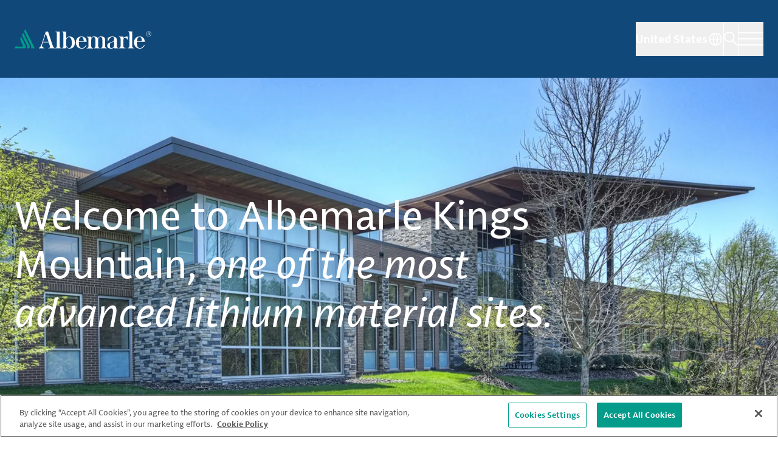

--- FILE ---
content_type: text/html; charset=UTF-8
request_url: https://www.albemarle.com/us/en/kings-mountain
body_size: 28967
content:
<!DOCTYPE html>
<html lang="en" dir="ltr" prefix="og: https://ogp.me/ns#">
  <head>
    <meta charset="utf-8" />
<meta name="description" content="Our 1,200-acre site in Kings Mountain, NC sits on one of the richest spodumene ore deposits in the world and is one of the most sophisticated sites for advanced" />
<link rel="canonical" href="https://www.albemarle.com/global/en/kings-mountain" />
<meta name="robots" content="max-image-preview:standard" />
<link rel="image_src" href="https://www.albemarle.com/sites/default/files/styles/16_9_12col_2xl/public/images/bcb_1x1_united_states_kings_mountain_5.webp?h=70491a58&amp;itok=rpzD4hqo" />
<meta property="og:site_name" content="Albemarle" />
<meta property="og:type" content="Location" />
<meta property="og:url" content="https://www.albemarle.com/us/en/kings-mountain" />
<meta property="og:title" content="Kings Mountain, NC, USA" />
<meta property="og:description" content="Our 1,200-acre site in Kings Mountain, NC sits on one of the richest spodumene ore deposits in the world and is one of the most sophisticated sites for advanced" />
<meta property="og:image" content="https://www.albemarle.com/sites/default/files/styles/16_9_12col_2xl/public/images/bcb_1x1_united_states_kings_mountain_5.webp?h=70491a58&amp;itok=rpzD4hqo" />
<meta property="og:updated_time" content="2025-12-19T17:00:54-05:00" />
<meta property="article:published_time" content="2024-05-22T21:47:47-04:00" />
<meta property="article:modified_time" content="2025-12-19T17:00:54-05:00" />
<link rel="alternate" hreflang="en-us" href="https://www.albemarle.com/us/en/kings-mountain" />
<link rel="alternate" hreflang="en-hu" href="https://www.albemarle.com/hu/en/kings-mountain" />
<link rel="alternate" hreflang="hu-hu" href="https://www.albemarle.com/hu/hu/kings-mountain" />
<link rel="alternate" hreflang="en-au" href="https://www.albemarle.com/au/en/kings-mountain" />
<link rel="alternate" hreflang="en-cl" href="https://www.albemarle.com/cl/en/kings-mountain" />
<link rel="alternate" hreflang="es-cl" href="https://www.albemarle.com/cl/es/kings-mountain" />
<link rel="alternate" hreflang="en-de" href="https://www.albemarle.com/de/en/kings-mountain" />
<link rel="alternate" hreflang="de-de" href="https://www.albemarle.com/de/de/kings-mountain" />
<link rel="alternate" hreflang="en-cn" href="https://www.albemarle.com/cn/en/kings-mountain" />
<link rel="alternate" hreflang="zh-hans-cn" href="https://www.albemarle.com/cn/zh-hans/kings-mountain" />
<link rel="alternate" hreflang="en" href="https://www.albemarle.com/global/en/kings-mountain" />
<link rel="alternate" hreflang="x-default" href="https://www.albemarle.com/global/en/kings-mountain" />
<link rel="alternate" hreflang="es" href="https://www.albemarle.com/global/es/kings-mountain" />
<link rel="alternate" hreflang="de" href="https://www.albemarle.com/global/de/kings-mountain" />
<link rel="alternate" hreflang="hu" href="https://www.albemarle.com/global/hu/kings-mountain" />
<link rel="alternate" hreflang="zh-hans" href="https://www.albemarle.com/global/zh-hans/kings-mountain" />
<link rel="alternate" hreflang="ja" href="https://www.albemarle.com/global/ja/kings-mountain" />
<link rel="alternate" hreflang="ko" href="https://www.albemarle.com/global/ko/kings-mountain" />
<meta name="Generator" content="Drupal 10 (https://www.drupal.org)" />
<meta name="MobileOptimized" content="width" />
<meta name="HandheldFriendly" content="true" />
<meta name="viewport" content="width=device-width, initial-scale=1.0" />
<meta name="msapplication-TileColor" content="#11487a" />
<meta name="msapplication-config" content="/themes/custom/alb/icons/favicon/browserconfig.xml" />
<meta name="theme-color" content="#11487a" />
<link rel="preload" as="font" href="/themes/custom/alb/fonts/Lemance_Regular.ttf" crossorigin="anonymous" type="font/ttf" />
<link rel="preload" as="font" href="/themes/custom/alb/fonts/Lemance_Italic.ttf" crossorigin="anonymous" type="font/ttf" />
<link rel="preload" as="font" href="/themes/custom/alb/fonts/Lemance_Bold.ttf" crossorigin="anonymous" type="font/ttf" />
<link rel="apple-touch-icon" sizes="180x180" href="/themes/custom/alb/icons/favicon/apple-touch-icon.png" />
<link rel="icon" type="image/png" sizes="32x32" href="/themes/custom/alb/icons/favicon/favicon-32x32.png" />
<link rel="icon" type="image/png" sizes="16x16" href="/themes/custom/alb/icons/favicon/favicon-16x16.png" />
<link rel="manifest" href="/themes/custom/alb/icons/favicon/site.webmanifest" />
<link rel="mask-icon" color="#039c8b" href="/themes/custom/alb/icons/favicon/safari-pinned-tab.svg" />
<link rel="shortcut icon" sizes="16x16" href="/themes/custom/alb/icons/favicon/favicon.ico" />

    <title>Kings Mountain, NC, USA | Albemarle</title>
    <link rel="stylesheet" media="all" href="/sites/default/files/css/css_qXXPnvALVEmYn50JEXHaJ558Bzwxg8pJiMIl_uX8YVQ.css?delta=0&amp;language=en&amp;theme=alb_main&amp;include=[base64]" />
<link rel="stylesheet" media="all" href="/sites/default/files/css/css_6gpoJ7O3Phv2fo7DMVS1BDlbrWMH_oRR8rR8o0FcMbU.css?delta=1&amp;language=en&amp;theme=alb_main&amp;include=[base64]" />

    <script type="application/json" data-drupal-selector="drupal-settings-json">{"path":{"baseUrl":"\/","pathPrefix":"us\/en\/","currentPath":"node\/436","currentPathIsAdmin":false,"isFront":false,"currentLanguage":"en"},"pluralDelimiter":"\u0003","suppressDeprecationErrors":true,"gtag":{"tagId":"","consentMode":true,"otherIds":[],"events":[],"additionalConfigInfo":[]},"ajaxPageState":{"libraries":"[base64]","theme":"alb_main","theme_token":null},"ajaxTrustedUrl":{"":true},"gtm":{"tagId":null,"settings":{"data_layer":"dataLayer","include_environment":false},"tagIds":["GTM-T94NT4V"]},"dataLayer":{"defaultLang":"en","languages":{"en":{"id":"en","name":"English","direction":"ltr","weight":-10},"es":{"id":"es","name":"Spanish","direction":"ltr","weight":-9},"de":{"id":"de","name":"German","direction":"ltr","weight":-8},"hu":{"id":"hu","name":"Hungarian","direction":"ltr","weight":-7},"zh-hans":{"id":"zh-hans","name":"Chinese","direction":"ltr","weight":-6},"ja":{"id":"ja","name":"Japanese","direction":"ltr","weight":-5},"ko":{"id":"ko","name":"Korean","direction":"ltr","weight":-4}}},"data":{"extlink":{"extTarget":false,"extTargetAppendNewWindowDisplay":true,"extTargetAppendNewWindowLabel":"(opens in a new window)","extTargetNoOverride":false,"extNofollow":false,"extTitleNoOverride":false,"extNoreferrer":true,"extFollowNoOverride":false,"extClass":"ext","extLabel":"(link is external)","extImgClass":false,"extSubdomains":true,"extExclude":"","extInclude":"","extCssExclude":".alb-share--list, .link-nav-primary","extCssInclude":"","extCssExplicit":"","extAlert":false,"extAlertText":"This link will take you to an external web site. We are not responsible for their content.","extHideIcons":false,"mailtoClass":"0","telClass":"0","mailtoLabel":"(link sends email)","telLabel":"(link is a phone number)","extUseFontAwesome":false,"extIconPlacement":"append","extPreventOrphan":false,"extFaLinkClasses":"fa fa-external-link","extFaMailtoClasses":"fa fa-envelope-o","extAdditionalLinkClasses":"","extAdditionalMailtoClasses":"","extAdditionalTelClasses":"","extFaTelClasses":"fa fa-phone","allowedDomains":["investors.albemarle.com"],"extExcludeNoreferrer":""}},"language_suggestion":{"current_language":"en","settings":{"enabled":true,"cookie_prefix":"language_suggestion","container_class":".layout-container","always_redirect":true,"disable_redirect_class":"a.language-link","cookie_dismiss_time":168,"show_delay":3,"language_detection":"browser","http_header_parameter":"User-Agent","mapping":null}},"user":{"uid":0,"permissionsHash":"715317cddc4b5ebc3f15129258c95a5feacacb5617b56490a9a2b347acdb857b"}}</script>
<script src="/sites/default/files/js/js_SPqKcbRBEKpHYHgnrTaKd2jYhgQ-SAUisZj3dvoB_V0.js?scope=header&amp;delta=0&amp;language=en&amp;theme=alb_main&amp;include=eJxtyEEOgzAMBdELhfhI6EMsk9bYyEkQ3L5ddNOqm5HerB5Mq--HG1tvGbpM08YoHKmgQ3Fz0MIbzurREl9dqz2pxDig-cMk7qI8dwjJO7_OeOD6nntSmAwIz22IcOvVjf68F9xIPw0"></script>
<script src="/modules/contrib/google_tag/js/gtag.js?t8jgpt"></script>
<script src="/modules/contrib/google_tag/js/gtm.js?t8jgpt"></script>

  </head>
  <body>
        <a href="#main-content" class="visually-hidden focusable">
      Skip to main content
    </a>
    <noscript><iframe src="https://www.googletagmanager.com/ns.html?id=GTM-T94NT4V"
                  height="0" width="0" style="display:none;visibility:hidden"></iframe></noscript>

      <div class="dialog-off-canvas-main-canvas" data-off-canvas-main-canvas>
    

<div class="layout-container">
			  


<header
   data-component-id="alb:header" class="bg-charlotte-blue text-white relative" role="banner"
  :class="open ? 'shadow-md' : ''"
  x-data="header(8)"
  x-on:click.away="close()"
  x-on:keyup.escape.window="close()"
  x-on:check-menus="checkOpenMenus()"
>
  <nav class="container flex flex-col px-6">
    <div class="py-3.5 lg:py-9 flex flex-row gap-5 sm:gap-20 justify-between w-full">
      <a aria-label="Home" href="https://www.albemarle.com/us/en" class="flex items-center header__logo">
        <svg viewBox="0 0 225 32" fill="none" xmlns="http://www.w3.org/2000/svg">
  <g clip-path="url(#clip0_8510_13797)">
    <path d="M17.5433 0L15.5508 3.59689L27.0143 27.0155C27.6094 28.2317 27.7129 30.0431 26.7555 31.5957H33.2247L17.5433 0Z" fill="#009C8B"/>
    <path d="M24.5835 27.1185L14.2328 6.05469L12.1367 9.8586L20.5726 27.0668C21.1936 28.3089 21.1419 29.9391 20.495 31.1812L20.288 31.5694H24.273C24.273 31.5694 24.6612 30.793 24.7388 30.586C25.1269 29.4733 25.0752 28.1795 24.5835 27.1185Z" fill="#009C8B"/>
    <path d="M18.3209 27.9217L10.6872 12.3438L10.1438 13.3271C9.16044 15.0867 9.10868 17.2086 9.9885 19.02L13.8959 26.9901C14.3099 27.844 13.6889 28.8274 12.7573 28.8274H4.3732C3.38988 28.8274 2.71708 27.9475 2.87234 27.0677V26.9901C2.87234 26.809 2.87234 26.6019 2.76883 26.6019L1.52674 28.8532L0 31.5962H16.0437C17.9068 31.5962 19.1489 29.6295 18.3209 27.9475V27.9217Z" fill="#009C8B"/>
    <path d="M62.5188 26.3455L54.9886 3.91016H51.2882L44.7931 23.8872C43.1629 28.9332 41.248 30.5117 40.1094 31.0033V31.6244H48.6229V31.0033C44.8707 29.3731 44.5861 27.7169 45.5694 24.6893L46.5527 21.6359H56.1272L57.9903 27.2512C58.8443 29.9165 58.3526 30.7187 55.4544 31.0033V31.6244H66.2451V31.0033C64.7183 30.8481 63.6574 29.7612 62.5447 26.3455H62.5188ZM46.8633 20.6784L51.2882 7.01539L55.8167 20.6784H46.8633Z" fill="white"/>
    <path d="M74.1381 27.9484V3.88281H66.9961V4.42623C68.9627 4.63324 69.6097 5.87534 69.6097 7.55734V27.9225C69.6097 29.6045 68.9369 30.8466 66.9961 31.0536V31.597H76.7776V31.0536C74.8109 30.8466 74.164 29.6045 74.164 27.9225L74.1381 27.9484Z" fill="white"/>
    <path d="M148.895 27.947V17.4927C148.895 15.6296 148.248 13.8182 146.54 12.9125C144.703 11.9292 141.856 11.7739 139.89 12.4209C139.243 12.6279 138.647 13.016 138.156 13.5077C137.923 13.7406 136.965 14.8274 137.095 15.1638C135.956 12.2397 132.256 11.8516 129.539 12.2138C128.788 12.3173 128.038 12.5502 127.391 12.9384C126.977 13.1972 126.071 13.7923 126.071 14.3616V12.4985H118.852V13.0419C120.844 13.2489 121.543 14.491 121.543 16.173V27.9729C121.543 29.6549 120.844 30.897 118.852 31.104V31.6474H128.788V31.104C126.796 30.897 126.097 29.6549 126.097 27.9729V18.2949C126.097 14.4393 127.727 13.016 129.772 13.016C131.816 13.016 132.98 14.2581 132.98 17.5704V27.947C132.98 29.629 132.282 30.8711 130.289 31.0781V31.6215H140.226V31.0781C138.233 30.8711 137.535 29.629 137.535 27.947V18.269C137.535 14.4134 139.165 12.9901 141.209 12.9901C143.254 12.9901 144.418 14.2322 144.418 17.5445V27.9211C144.418 29.6031 143.719 30.8452 141.727 31.0522V31.5957H151.664V31.0522C149.671 30.8452 148.972 29.6031 148.972 27.9211L148.895 27.947Z" fill="white"/>
    <path d="M186.339 12.3203H183.674C181.397 12.3203 179.844 13.2519 178.938 14.701V12.3203H171.719V12.8637C173.711 13.0707 174.41 14.3128 174.41 15.9948V27.7947C174.41 29.4767 173.711 30.7188 171.719 30.9258V31.4692H182.432V30.9258C179.456 30.7188 178.964 29.4767 178.964 27.7947V18.4273C178.964 15.0633 180.362 13.9506 181.707 13.9506C183.622 13.9506 185.02 16.0983 185.77 17.4698H186.365V12.3462L186.339 12.3203Z" fill="white"/>
    <path d="M193.404 27.7662V3.72656H186.262V4.26998C188.228 4.47699 188.875 5.71909 188.875 7.40109V27.7662C188.875 29.4482 188.202 30.6903 186.262 30.8973V31.4408H196.043V30.8973C194.077 30.6903 193.43 29.4482 193.43 27.7662H193.404Z" fill="white"/>
    <path d="M168.173 27.8723V17.2887C168.173 13.0966 163.334 12.1133 160.436 12.1133C157.538 12.1133 154.484 13.5365 153.19 14.5716V19.8246H153.941C153.941 19.8246 156.606 12.9155 160.436 12.9155C164.266 12.9155 163.722 14.3128 163.722 16.59C163.722 18.8672 163.282 19.7729 160.177 20.9373L156.296 22.3864C153.863 23.2921 152.414 24.6377 152.414 27.1995C152.414 29.7614 153.967 31.9609 158.314 31.9609H159.634C161.549 31.9609 162.868 30.9776 163.696 29.6061V31.5986H170.838V31.0552C168.846 30.8482 168.147 29.6061 168.147 27.9241L168.173 27.8723ZM163.722 25.8281C163.722 29.2956 162.196 31.0293 159.66 31.0293C157.124 31.0293 156.839 30.0201 156.839 26.5267C156.839 23.0333 157.822 22.6711 160.048 21.7913C162.092 21.0149 163.127 20.4974 163.722 20.0057V25.8281Z" fill="white"/>
    <path d="M90.7231 12.2152C88.1096 12.2152 86.1429 13.1209 84.8491 14.9581V3.88281H77.707V4.42623C79.6737 4.63324 80.3206 5.87534 80.3206 7.55734V27.9225C80.3206 29.6045 79.6478 30.8466 77.707 31.0536V31.597H84.8491V29.1128C86.1429 30.976 88.1096 31.9334 90.7231 31.9334C95.6656 31.9334 99.1849 28.8799 99.1849 22.2296C99.1849 15.5792 95.6656 12.1634 90.7231 12.1634V12.2152ZM89.4034 31.1054C87.4109 31.1054 85.6771 29.501 84.8491 26.4734V17.5976C85.6771 14.57 87.4109 13.0691 89.4034 13.0691C91.3959 13.0691 94.1906 15.6568 94.1906 22.2554C94.1906 28.8541 92.1981 31.1054 89.4034 31.1054Z" fill="white"/>
    <path d="M105.707 20.8055H118.594C118.464 15.9924 115.54 12.1367 110.572 12.1367H109.408C104.051 12.1367 100.816 16.5876 100.816 22.0476C100.816 27.5076 100.868 23.4449 100.998 24.1177C101.437 26.7313 102.835 29.2155 105.112 30.6387C107.622 32.2172 111.4 32.6054 114.091 31.2857C115.411 30.6387 116.446 29.5519 117.248 28.3098C117.662 27.6888 117.999 27.016 118.309 26.3432C118.309 26.3432 118.309 26.2914 118.335 26.2655L117.533 25.8256C116.808 27.43 115.773 28.9309 114.298 29.9142C112.125 31.3892 108.554 31.6997 106.949 29.2414C105.604 27.1971 105.707 24.2212 105.707 21.8923V20.8314V20.8055ZM110.003 12.913C112.383 12.913 113.522 14.6985 113.781 19.9516H105.733C106.044 14.2586 107.726 12.913 110.003 12.913Z" fill="white"/>
    <path d="M209.939 29.8883C207.765 31.3633 204.194 31.6738 202.59 29.2155C201.244 27.1712 201.348 24.1954 201.348 21.8664V20.8055H214.234C214.105 15.9924 211.181 12.1367 206.213 12.1367H205.048C199.692 12.1367 196.457 16.5876 196.457 22.0476C196.457 27.5076 196.509 23.4449 196.638 24.1177C197.078 26.7313 198.475 29.2155 200.753 30.6387C203.263 32.2172 207.041 32.6054 209.732 31.2857C211.052 30.6387 212.087 29.5519 212.889 28.3098C213.303 27.6888 213.639 27.016 213.95 26.3432C213.95 26.3432 213.95 26.2914 213.976 26.2655L213.174 25.8256C212.449 27.43 211.414 28.9309 209.939 29.9142V29.8883ZM205.669 12.913C208.05 12.913 209.188 14.6985 209.447 19.9516H201.4C201.71 14.2586 203.392 12.913 205.669 12.913Z" fill="white"/>
    <path d="M216.305 7.76579C216.305 5.35923 218.297 3.49609 220.704 3.49609C223.11 3.49609 224.999 5.35923 224.999 7.76579C224.999 10.1723 223.007 12.0096 220.626 12.0096C218.245 12.0096 216.305 10.1723 216.305 7.76579ZM216.822 7.76579C216.822 9.91357 218.504 11.5697 220.652 11.5697C222.8 11.5697 224.482 9.93945 224.482 7.76579C224.482 5.59213 222.8 3.936 220.652 3.936C218.504 3.936 216.822 5.59213 216.822 7.76579ZM218.892 10.0171C219.074 9.62893 219.151 9.44779 219.151 8.8785V6.60133C219.151 6.10966 219.099 5.90265 218.892 5.51449V5.46274H220.911C221.998 5.46274 222.463 5.90265 222.463 6.57545C222.463 7.24825 222.179 7.55877 221.532 7.79167L222.308 9.18902C222.567 9.70656 222.696 9.86182 223.059 10.0171H221.687L220.6 7.89517H220.083V8.8785C220.083 9.44779 220.083 9.62893 220.341 10.0171H218.892ZM220.756 5.72151H220.497C220.393 5.72151 220.238 5.72151 220.083 5.74739V7.6364H220.756C221.402 7.6364 221.532 7.11887 221.532 6.6272C221.532 6.13554 221.351 5.72151 220.756 5.72151Z" fill="white"/>
  </g>
  <defs>
    <clipPath id="clip0_8510_13797">
      <rect width="225" height="32" fill="white"/>
    </clipPath>
  </defs>
</svg>
      </a>

      <div class="flex flex-row gap-5 text-white z-[15]">
                  <button
            class="text-white hover:text-albemarle-aqua-500 active:text-albemarle-aqua-550 flex gap-1 items-center"
            x-cloak
            x-show="!open"
            x-on:click="toggleLanguage()"
            x-ref="btnLanguage"
            aria-label="Open language menu"
            x-bind:aria-expanded="openMenu ? 'true' : 'false'"
            aria-controls="header-main-menu"
          >
            <span x-text="$store.activePrefix" class="lg:hidden font-bold text-large uppercase"></span>
            <span x-text="$store.activeCountry" class="hidden lg:block font-bold text-large"></span>
            <svg width="26" height="27" viewBox="0 0 26 27" fill="none" xmlns="http://www.w3.org/2000/svg" aria-hidden="true">
<path d="M22.75 13.5C22.75 16.0859 21.7228 18.5658 19.8943 20.3943C18.0658 22.2228 15.5859 23.25 13 23.25M22.75 13.5C22.75 10.9141 21.7228 8.43419 19.8943 6.60571C18.0658 4.77723 15.5859 3.75 13 3.75M22.75 13.5H3.25M13 23.25C10.4141 23.25 7.93419 22.2228 6.10571 20.3943C4.27723 18.5658 3.25 16.0859 3.25 13.5M13 23.25C14.7951 23.25 16.25 18.8842 16.25 13.5C16.25 8.11583 14.7951 3.75 13 3.75M13 23.25C11.2049 23.25 9.75 18.8842 9.75 13.5C9.75 8.11583 11.2049 3.75 13 3.75M13 3.75C10.4141 3.75 7.93419 4.77723 6.10571 6.60571C4.27723 8.43419 3.25 10.9141 3.25 13.5" stroke-width="1.73333" stroke-linecap="round" stroke-linejoin="round" stroke="currentColor"/>
</svg>

          </button>
          <div class="hidden lg:block w-px h-14" :class="!open ? 'bg-white' : ''"></div>
                          <button
            class="text-white hover:text-albemarle-aqua-500 active:text-albemarle-aqua-550"
            x-cloak
            x-show="!open"
            x-on:click="toggleSearch()"
            x-ref="btnSearch"
            aria-label="Open search"
            x-bind:aria-expanded="openSearch ? 'true' : 'false'"
            aria-controls="header-search"
          >
            <svg width="23" height="24" viewBox="0 0 23 24" fill="none" xmlns="http://www.w3.org/2000/svg" aria-hidden="true" stroke="currentColor">
  <line x1="22.2929" y1="22.914" x2="13.5688" y2="14.1899" stroke-width="2"/>
  <circle cx="8.72414" cy="8.72414" r="7.72414" stroke-width="2"/>
</svg>

          </button>
                          <div class="hidden lg:block w-px h-14" :class="!open ? 'bg-white' : ''"></div>
                        <button
          class="text-white hover:text-albemarle-aqua-500 active:text-albemarle-aqua-550 w-[30px] lg:w-[41px]"
          x-cloak
          x-show="!open"
          x-on:click="toggleMenu()"
          x-ref="btnMenu"
          aria-label="Open main menu"
          x-bind:aria-expanded="openMenu ? 'true' : 'false'"
          aria-controls="header-main-menu"
        >
          <svg viewBox="0 0 41 22" fill="none" xmlns="http://www.w3.org/2000/svg" aria-hidden="true" stroke="currentColor">
  <line x1="41" y1="1" y2="1" stroke-width="2"/>
  <line x1="41" y1="11" y2="11" stroke-width="2"/>
  <line x1="41" y1="21" y2="21" stroke-width="2"/>
</svg>

        </button>
                <button
          class="text-white hover:text-albemarle-aqua-500 active:text-albemarle-aqua-550"
          x-cloak
          x-show="open"
          x-on:click="close()"
          aria-label="Close header"
        >
          <svg width="22" height="22" viewBox="0 0 22 22" fill="none" xmlns="http://www.w3.org/2000/svg" aria-hidden="true" stroke="currentColor">
  <line x1="20.7071" y1="0.707107" x2="0.707107" y2="20.7071" stroke-width="2"/>
  <line y1="-1" x2="28.2843" y2="-1" transform="matrix(0.707107 0.707107 0.707107 -0.707107 2 0)" stroke-width="2"/>
</svg>

        </button>
      </div>
    </div>

    <div id="header-main-menu" x-cloak x-show="openMenu" class="w-full absolute top-0 left-0 z-10 lg:static px-6 lg:px-0 pt-28 lg:pt-14 pb-24 bg-charlotte-blue">
      <div>
        <div class="flex flex-col lg:divide-y divide-charlotte-blue-300">

                    <div class="pb-14 flex flex-col lg:flex-row justify-between gap-4">
            <ul class="main-menu flex-1 flex flex-col gap-6 relative bg-charlotte-blue transition-[min-height]"
              x-bind:style="`min-height: ${minMenuHeight}`"
              x-ref="mainMenu"
              x-bind:aria-hidden="openMenu ? 'false' : 'true'"
            >
                                    <li class="lg:w-1/3">
        <a href="/us/en" class="link link-nav-primary text-large">      <span>Home</span>
    </a>
  </li>
  
                                    <li
    data-index="2"
    class="lg:w-1/3"
    x-bind:class="subMenuOpen ? 'isopen' : 'isclosed'"
    x-data="{
      subMenuOpen: false,
      toggle() {
        this.subMenuOpen = !this.subMenuOpen;
        this.$nextTick(() => {
          const link = this.$refs.subMenu.querySelector('a.link-nav-primary:first-child');
          link.focus();
        });
        this.$dispatch('check-menus');
      },
      toggleClose() {
        if (this.subMenuOpen) {
          this.subMenuOpen = false;
          this.$dispatch('check-menus');
        }
      }
    }"
    x-on:click.away="toggleClose()"
  >
                <a href="/us/en/who-we-are" x-on:click.prevent="toggle()" x-bind:class="subMenuOpen ? &#039;link-nav-primary--has-children--active&#039; : &#039;link-nav-primary--has-children&#039;" aria-label="Open Who We Are menu" x-bind:aria-expanded="subMenuOpen ? &#039;true&#039; : &#039;false&#039;" aria-controls="header-menu__who-we-are" class="link link-nav-primary text-large" data-drupal-link-system-path="node/91">      <span>Who We Are</span>
      <svg xmlns="http://www.w3.org/2000/svg" height="24" viewBox="0 -960 960 960" width="24" aria-hidden="true"><path fill="currentColor" d="M504-480 320-664l56-56 240 240-240 240-56-56 184-184Z"/></svg>

    </a>
    <div
      x-cloak
      x-show="subMenuOpen"
      class="w-full h-full lg:left-1/3 bg-charlotte-blue lg:bg-transparent absolute top-0"
      id="header-menu__who-we-are"
    >
              <div class="bg-charlotte-blue absolute -top-[5.5rem] -left-2 lg:hidden">
          








<a @click.prevent="toggleClose()" data-component-id="alb:link" href="" class="link text-large link-nav-primary icon-before icon--chevron_left">
  <span>Main Menu</span>

      <svg xmlns="http://www.w3.org/2000/svg" height="24" viewBox="0 -960 960 960" width="24" aria-hidden="true"><path fill="currentColor" d="M560-240 320-480l240-240 56 56-184 184 184 184-56 56Z"/></svg>

  </a>
        </div>
        <h4 class="mb-8 uppercase text-large text-white font-bold lg:hidden"></h4>
            <ul
        data-index="2"
        class="sub-menu flex-col gap-6"
        :class="subMenuOpen ? 'flex' : 'hidden'"
        x-ref="subMenu"
        x-bind:aria-hidden="subMenuOpen ? 'false' : 'true'"
      >
                        <li class="lg:w-1/3">
        <a href="/us/en/who-we-are" class="link link-nav-primary text-large" data-drupal-link-system-path="node/91">      <span>Overview</span>
    </a>
  </li>
  
                        <li
    data-index="2-2"
    class="lg:w-1/3"
    x-bind:class="subMenuOpen ? 'isopen' : 'isclosed'"
    x-data="{
      subMenuOpen: false,
      toggle() {
        this.subMenuOpen = !this.subMenuOpen;
        this.$nextTick(() => {
          const link = this.$refs.subMenu.querySelector('a.link-nav-primary:first-child');
          link.focus();
        });
        this.$dispatch('check-menus');
      },
      toggleClose() {
        if (this.subMenuOpen) {
          this.subMenuOpen = false;
          this.$dispatch('check-menus');
        }
      }
    }"
    x-on:click.away="toggleClose()"
  >
                <a href="/us/en/who-we-are" x-on:click.prevent="toggle()" x-bind:class="subMenuOpen ? &#039;link-nav-primary--has-children--active&#039; : &#039;link-nav-primary--has-children&#039;" aria-label="Open Purpose &amp; Impact menu" x-bind:aria-expanded="subMenuOpen ? &#039;true&#039; : &#039;false&#039;" aria-controls="header-menu__purpose-&amp;amp;-impact" class="link link-nav-primary text-large" data-drupal-link-system-path="node/91">      <span>Purpose &amp; Impact</span>
      <svg xmlns="http://www.w3.org/2000/svg" height="24" viewBox="0 -960 960 960" width="24" aria-hidden="true"><path fill="currentColor" d="M504-480 320-664l56-56 240 240-240 240-56-56 184-184Z"/></svg>

    </a>
    <div
      x-cloak
      x-show="subMenuOpen"
      class="w-full h-full lg:left-1/3 bg-charlotte-blue lg:bg-transparent absolute top-0"
      id="header-menu__purpose-&amp;amp;-impact"
    >
            <ul
        data-index="2-2"
        class="sub-menu flex-col gap-6"
        :class="subMenuOpen ? 'flex' : 'hidden'"
        x-ref="subMenu"
        x-bind:aria-hidden="subMenuOpen ? 'false' : 'true'"
      >
                        <li class="lg:w-1/3">
        <a href="/us/en/who-we-are/mobility" class="link link-nav-primary text-large" data-drupal-link-system-path="node/2006">      <span>Mobility</span>
    </a>
  </li>
  
                        <li class="lg:w-1/3">
        <a href="/us/en/who-we-are/energy" class="link link-nav-primary text-large" data-drupal-link-system-path="node/2036">      <span>Energy</span>
    </a>
  </li>
  
                        <li class="lg:w-1/3">
        <a href="/us/en/who-we-are/connectivity" class="link link-nav-primary text-large" data-drupal-link-system-path="node/2031">      <span>Connectivity</span>
    </a>
  </li>
  
                        <li class="lg:w-1/3">
        <a href="/us/en/who-we-are/health" class="link link-nav-primary text-large" data-drupal-link-system-path="node/2011">      <span>Health</span>
    </a>
  </li>
  
              </ul>
    </div>
  
                        <li class="lg:w-1/3">
        <a href="/us/en/who-we-are/values" class="link link-nav-primary text-large" data-drupal-link-system-path="node/1961">      <span>Values &amp; Culture</span>
    </a>
  </li>
  
                        <li
    data-index="2-4"
    class="lg:w-1/3"
    x-bind:class="subMenuOpen ? 'isopen' : 'isclosed'"
    x-data="{
      subMenuOpen: false,
      toggle() {
        this.subMenuOpen = !this.subMenuOpen;
        this.$nextTick(() => {
          const link = this.$refs.subMenu.querySelector('a.link-nav-primary:first-child');
          link.focus();
        });
        this.$dispatch('check-menus');
      },
      toggleClose() {
        if (this.subMenuOpen) {
          this.subMenuOpen = false;
          this.$dispatch('check-menus');
        }
      }
    }"
    x-on:click.away="toggleClose()"
  >
                <a href="/us/en/who-we-are" x-on:click.prevent="toggle()" x-bind:class="subMenuOpen ? &#039;link-nav-primary--has-children--active&#039; : &#039;link-nav-primary--has-children&#039;" aria-label="Open People &amp; History menu" x-bind:aria-expanded="subMenuOpen ? &#039;true&#039; : &#039;false&#039;" aria-controls="header-menu__people-&amp;amp;-history" class="link link-nav-primary text-large" data-drupal-link-system-path="node/91">      <span>People &amp; History</span>
      <svg xmlns="http://www.w3.org/2000/svg" height="24" viewBox="0 -960 960 960" width="24" aria-hidden="true"><path fill="currentColor" d="M504-480 320-664l56-56 240 240-240 240-56-56 184-184Z"/></svg>

    </a>
    <div
      x-cloak
      x-show="subMenuOpen"
      class="w-full h-full lg:left-1/3 bg-charlotte-blue lg:bg-transparent absolute top-0"
      id="header-menu__people-&amp;amp;-history"
    >
            <ul
        data-index="2-4"
        class="sub-menu flex-col gap-6"
        :class="subMenuOpen ? 'flex' : 'hidden'"
        x-ref="subMenu"
        x-bind:aria-hidden="subMenuOpen ? 'false' : 'true'"
      >
                        <li class="lg:w-1/3">
        <a href="/us/en/who-we-are/leadership" class="link link-nav-primary text-large" data-drupal-link-system-path="node/1971">      <span>Leadership</span>
    </a>
  </li>
  
                        <li class="lg:w-1/3">
        <a href="/us/en/who-we-are/history" class="link link-nav-primary text-large" data-drupal-link-system-path="node/1951">      <span>History</span>
    </a>
  </li>
  
              </ul>
    </div>
  
                        <li class="lg:w-1/3">
        <a href="/us/en/who-we-are/innovation" class="link link-nav-primary text-large" data-drupal-link-system-path="node/3911">      <span>Innovation</span>
    </a>
  </li>
  
                        <li
    data-index="2-6"
    class="lg:w-1/3"
    x-bind:class="subMenuOpen ? 'isopen' : 'isclosed'"
    x-data="{
      subMenuOpen: false,
      toggle() {
        this.subMenuOpen = !this.subMenuOpen;
        this.$nextTick(() => {
          const link = this.$refs.subMenu.querySelector('a.link-nav-primary:first-child');
          link.focus();
        });
        this.$dispatch('check-menus');
      },
      toggleClose() {
        if (this.subMenuOpen) {
          this.subMenuOpen = false;
          this.$dispatch('check-menus');
        }
      }
    }"
    x-on:click.away="toggleClose()"
  >
                <a href="/us/en/who-we-are" x-on:click.prevent="toggle()" x-bind:class="subMenuOpen ? &#039;link-nav-primary--has-children--active&#039; : &#039;link-nav-primary--has-children&#039;" aria-label="Open Community menu" x-bind:aria-expanded="subMenuOpen ? &#039;true&#039; : &#039;false&#039;" aria-controls="header-menu__community" class="link link-nav-primary text-large" data-drupal-link-system-path="node/91">      <span>Community</span>
      <svg xmlns="http://www.w3.org/2000/svg" height="24" viewBox="0 -960 960 960" width="24" aria-hidden="true"><path fill="currentColor" d="M504-480 320-664l56-56 240 240-240 240-56-56 184-184Z"/></svg>

    </a>
    <div
      x-cloak
      x-show="subMenuOpen"
      class="w-full h-full lg:left-1/3 bg-charlotte-blue lg:bg-transparent absolute top-0"
      id="header-menu__community"
    >
            <ul
        data-index="2-6"
        class="sub-menu flex-col gap-6"
        :class="subMenuOpen ? 'flex' : 'hidden'"
        x-ref="subMenu"
        x-bind:aria-hidden="subMenuOpen ? 'false' : 'true'"
      >
                        <li class="lg:w-1/3">
        <a href="/us/en/who-we-are/community-impact" class="link link-nav-primary text-large" data-drupal-link-system-path="node/1946">      <span>Community Impact</span>
    </a>
  </li>
  
                        <li class="lg:w-1/3">
        <a href="/us/en/who-we-are/community-impact/grant-guidelines" class="link link-nav-primary text-large" data-drupal-link-system-path="node/2041">      <span>Grant Guidelines</span>
    </a>
  </li>
  
              </ul>
    </div>
  
              </ul>
    </div>
  
                                    <li
    data-index="3"
    class="lg:w-1/3"
    x-bind:class="subMenuOpen ? 'isopen' : 'isclosed'"
    x-data="{
      subMenuOpen: false,
      toggle() {
        this.subMenuOpen = !this.subMenuOpen;
        this.$nextTick(() => {
          const link = this.$refs.subMenu.querySelector('a.link-nav-primary:first-child');
          link.focus();
        });
        this.$dispatch('check-menus');
      },
      toggleClose() {
        if (this.subMenuOpen) {
          this.subMenuOpen = false;
          this.$dispatch('check-menus');
        }
      }
    }"
    x-on:click.away="toggleClose()"
  >
                <a href="/us/en/who-we-are/global-locations" x-on:click.prevent="toggle()" x-bind:class="subMenuOpen ? &#039;link-nav-primary--has-children--active&#039; : &#039;link-nav-primary--has-children&#039;" aria-label="Open Locations menu" x-bind:aria-expanded="subMenuOpen ? &#039;true&#039; : &#039;false&#039;" aria-controls="header-menu__locations" class="link link-nav-primary text-large" data-drupal-link-system-path="node/1956">      <span>Locations</span>
      <svg xmlns="http://www.w3.org/2000/svg" height="24" viewBox="0 -960 960 960" width="24" aria-hidden="true"><path fill="currentColor" d="M504-480 320-664l56-56 240 240-240 240-56-56 184-184Z"/></svg>

    </a>
    <div
      x-cloak
      x-show="subMenuOpen"
      class="w-full h-full lg:left-1/3 bg-charlotte-blue lg:bg-transparent absolute top-0"
      id="header-menu__locations"
    >
              <div class="bg-charlotte-blue absolute -top-[5.5rem] -left-2 lg:hidden">
          








<a @click.prevent="toggleClose()" data-component-id="alb:link" href="" class="link text-large link-nav-primary icon-before icon--chevron_left">
  <span>Main Menu</span>

      <svg xmlns="http://www.w3.org/2000/svg" height="24" viewBox="0 -960 960 960" width="24" aria-hidden="true"><path fill="currentColor" d="M560-240 320-480l240-240 56 56-184 184 184 184-56 56Z"/></svg>

  </a>
        </div>
        <h4 class="mb-8 uppercase text-large text-white font-bold lg:hidden"></h4>
            <ul
        data-index="3"
        class="sub-menu flex-col gap-6"
        :class="subMenuOpen ? 'flex' : 'hidden'"
        x-ref="subMenu"
        x-bind:aria-hidden="subMenuOpen ? 'false' : 'true'"
      >
                        <li class="lg:w-1/3">
        <a href="/us/en/who-we-are/global-locations" class="link link-nav-primary text-large" data-drupal-link-system-path="node/1956">      <span>Location Directory</span>
    </a>
  </li>
  
                        <li
    data-index="3-2"
    class="lg:w-1/3"
    x-bind:class="subMenuOpen ? 'isopen' : 'isclosed'"
    x-data="{
      subMenuOpen: false,
      toggle() {
        this.subMenuOpen = !this.subMenuOpen;
        this.$nextTick(() => {
          const link = this.$refs.subMenu.querySelector('a.link-nav-primary:first-child');
          link.focus();
        });
        this.$dispatch('check-menus');
      },
      toggleClose() {
        if (this.subMenuOpen) {
          this.subMenuOpen = false;
          this.$dispatch('check-menus');
        }
      }
    }"
    x-on:click.away="toggleClose()"
  >
                <a href="/us/en/who-we-are/global-locations" x-on:click.prevent="toggle()" x-bind:class="subMenuOpen ? &#039;link-nav-primary--has-children--active&#039; : &#039;link-nav-primary--has-children&#039;" aria-label="Open Asia Pacific menu" x-bind:aria-expanded="subMenuOpen ? &#039;true&#039; : &#039;false&#039;" aria-controls="header-menu__asia-pacific" class="link link-nav-primary text-large" data-drupal-link-system-path="node/1956">      <span>Asia Pacific</span>
      <svg xmlns="http://www.w3.org/2000/svg" height="24" viewBox="0 -960 960 960" width="24" aria-hidden="true"><path fill="currentColor" d="M504-480 320-664l56-56 240 240-240 240-56-56 184-184Z"/></svg>

    </a>
    <div
      x-cloak
      x-show="subMenuOpen"
      class="w-full h-full lg:left-1/3 bg-charlotte-blue lg:bg-transparent absolute top-0"
      id="header-menu__asia-pacific"
    >
            <ul
        data-index="3-2"
        class="sub-menu flex-col gap-6"
        :class="subMenuOpen ? 'flex' : 'hidden'"
        x-ref="subMenu"
        x-bind:aria-hidden="subMenuOpen ? 'false' : 'true'"
      >
                        <li class="lg:w-1/3">
        <a href="/us/en/global-locations/chinese-mainland" class="link link-nav-primary text-large" data-drupal-link-system-path="node/1876">      <span>Chinese Mainland</span>
    </a>
  </li>
  
                        <li class="lg:w-1/3">
        <a href="/us/en/global-locations/india" class="link link-nav-primary text-large" data-drupal-link-system-path="node/1811">      <span>India</span>
    </a>
  </li>
  
                        <li class="lg:w-1/3">
        <a href="/us/en/global-locations/japan" class="link link-nav-primary text-large" data-drupal-link-system-path="node/1816">      <span>Japan</span>
    </a>
  </li>
  
                        <li class="lg:w-1/3">
        <a href="/us/en/global-locations/korea" class="link link-nav-primary text-large" data-drupal-link-system-path="node/1821">      <span>Korea</span>
    </a>
  </li>
  
                        <li class="lg:w-1/3">
        <a href="/us/en/global-locations/singapore" class="link link-nav-primary text-large" data-drupal-link-system-path="node/1826">      <span>Singapore</span>
    </a>
  </li>
  
                        <li class="lg:w-1/3">
        <a href="/us/en/global-locations/taiwan" class="link link-nav-primary text-large" data-drupal-link-system-path="node/1831">      <span>Taiwan</span>
    </a>
  </li>
  
              </ul>
    </div>
  
                        <li class="lg:w-1/3">
        <a href="/us/en/global-locations/australia" class="link link-nav-primary text-large" data-drupal-link-system-path="node/1871">      <span>Australia</span>
    </a>
  </li>
  
                        <li
    data-index="3-4"
    class="lg:w-1/3"
    x-bind:class="subMenuOpen ? 'isopen' : 'isclosed'"
    x-data="{
      subMenuOpen: false,
      toggle() {
        this.subMenuOpen = !this.subMenuOpen;
        this.$nextTick(() => {
          const link = this.$refs.subMenu.querySelector('a.link-nav-primary:first-child');
          link.focus();
        });
        this.$dispatch('check-menus');
      },
      toggleClose() {
        if (this.subMenuOpen) {
          this.subMenuOpen = false;
          this.$dispatch('check-menus');
        }
      }
    }"
    x-on:click.away="toggleClose()"
  >
                <a href="/us/en/who-we-are/global-locations" x-on:click.prevent="toggle()" x-bind:class="subMenuOpen ? &#039;link-nav-primary--has-children--active&#039; : &#039;link-nav-primary--has-children&#039;" aria-label="Open Europe, Middle East, Africa (EMEA) menu" x-bind:aria-expanded="subMenuOpen ? &#039;true&#039; : &#039;false&#039;" aria-controls="header-menu__europe,-middle-east,-africa-&amp;#x28;emea&amp;#x29;" class="link link-nav-primary text-large" data-drupal-link-system-path="node/1956">      <span>Europe, Middle East, Africa (EMEA)</span>
      <svg xmlns="http://www.w3.org/2000/svg" height="24" viewBox="0 -960 960 960" width="24" aria-hidden="true"><path fill="currentColor" d="M504-480 320-664l56-56 240 240-240 240-56-56 184-184Z"/></svg>

    </a>
    <div
      x-cloak
      x-show="subMenuOpen"
      class="w-full h-full lg:left-1/3 bg-charlotte-blue lg:bg-transparent absolute top-0"
      id="header-menu__europe,-middle-east,-africa-&amp;#x28;emea&amp;#x29;"
    >
            <ul
        data-index="3-4"
        class="sub-menu flex-col gap-6"
        :class="subMenuOpen ? 'flex' : 'hidden'"
        x-ref="subMenu"
        x-bind:aria-hidden="subMenuOpen ? 'false' : 'true'"
      >
                        <li class="lg:w-1/3">
        <a href="/us/en/global-locations/belgium" class="link link-nav-primary text-large" data-drupal-link-system-path="node/1836">      <span>Belgium</span>
    </a>
  </li>
  
                        <li class="lg:w-1/3">
        <a href="/us/en/global-locations/france" class="link link-nav-primary text-large" data-drupal-link-system-path="node/1841">      <span>France</span>
    </a>
  </li>
  
                        <li class="lg:w-1/3">
        <a href="/us/en/global-locations/germany" class="link link-nav-primary text-large" data-drupal-link-system-path="node/1861">      <span>Germany</span>
    </a>
  </li>
  
                        <li class="lg:w-1/3">
        <a href="/us/en/global-locations/hungary" class="link link-nav-primary text-large" data-drupal-link-system-path="node/1846">      <span>Hungary</span>
    </a>
  </li>
  
                        <li class="lg:w-1/3">
        <a href="/us/en/global-locations/jordan" class="link link-nav-primary text-large" data-drupal-link-system-path="node/1851">      <span>Jordan</span>
    </a>
  </li>
  
                        <li class="lg:w-1/3">
        <a href="/us/en/global-locations/united-arab-emirates-uae" class="link link-nav-primary text-large" data-drupal-link-system-path="node/1856">      <span>United Arab Emirates (UAE)</span>
    </a>
  </li>
  
              </ul>
    </div>
  
                        <li
    data-index="3-5"
    class="lg:w-1/3"
    x-bind:class="subMenuOpen ? 'isopen' : 'isclosed'"
    x-data="{
      subMenuOpen: false,
      toggle() {
        this.subMenuOpen = !this.subMenuOpen;
        this.$nextTick(() => {
          const link = this.$refs.subMenu.querySelector('a.link-nav-primary:first-child');
          link.focus();
        });
        this.$dispatch('check-menus');
      },
      toggleClose() {
        if (this.subMenuOpen) {
          this.subMenuOpen = false;
          this.$dispatch('check-menus');
        }
      }
    }"
    x-on:click.away="toggleClose()"
  >
                <a href="/us/en/who-we-are/global-locations" x-on:click.prevent="toggle()" x-bind:class="subMenuOpen ? &#039;link-nav-primary--has-children--active&#039; : &#039;link-nav-primary--has-children&#039;" aria-label="Open North America menu" x-bind:aria-expanded="subMenuOpen ? &#039;true&#039; : &#039;false&#039;" aria-controls="header-menu__north-america" class="link link-nav-primary text-large" data-drupal-link-system-path="node/1956">      <span>North America</span>
      <svg xmlns="http://www.w3.org/2000/svg" height="24" viewBox="0 -960 960 960" width="24" aria-hidden="true"><path fill="currentColor" d="M504-480 320-664l56-56 240 240-240 240-56-56 184-184Z"/></svg>

    </a>
    <div
      x-cloak
      x-show="subMenuOpen"
      class="w-full h-full lg:left-1/3 bg-charlotte-blue lg:bg-transparent absolute top-0"
      id="header-menu__north-america"
    >
            <ul
        data-index="3-5"
        class="sub-menu flex-col gap-6"
        :class="subMenuOpen ? 'flex' : 'hidden'"
        x-ref="subMenu"
        x-bind:aria-hidden="subMenuOpen ? 'false' : 'true'"
      >
                        <li class="lg:w-1/3">
        <a href="/us/en/global-locations/united-states" class="link link-nav-primary text-large" data-drupal-link-system-path="node/1881">      <span>United States</span>
    </a>
  </li>
  
              </ul>
    </div>
  
                        <li
    data-index="3-6"
    class="lg:w-1/3"
    x-bind:class="subMenuOpen ? 'isopen' : 'isclosed'"
    x-data="{
      subMenuOpen: false,
      toggle() {
        this.subMenuOpen = !this.subMenuOpen;
        this.$nextTick(() => {
          const link = this.$refs.subMenu.querySelector('a.link-nav-primary:first-child');
          link.focus();
        });
        this.$dispatch('check-menus');
      },
      toggleClose() {
        if (this.subMenuOpen) {
          this.subMenuOpen = false;
          this.$dispatch('check-menus');
        }
      }
    }"
    x-on:click.away="toggleClose()"
  >
                <a href="/us/en/who-we-are/global-locations" x-on:click.prevent="toggle()" x-bind:class="subMenuOpen ? &#039;link-nav-primary--has-children--active&#039; : &#039;link-nav-primary--has-children&#039;" aria-label="Open South America menu" x-bind:aria-expanded="subMenuOpen ? &#039;true&#039; : &#039;false&#039;" aria-controls="header-menu__south-america" class="link link-nav-primary text-large" data-drupal-link-system-path="node/1956">      <span>South America</span>
      <svg xmlns="http://www.w3.org/2000/svg" height="24" viewBox="0 -960 960 960" width="24" aria-hidden="true"><path fill="currentColor" d="M504-480 320-664l56-56 240 240-240 240-56-56 184-184Z"/></svg>

    </a>
    <div
      x-cloak
      x-show="subMenuOpen"
      class="w-full h-full lg:left-1/3 bg-charlotte-blue lg:bg-transparent absolute top-0"
      id="header-menu__south-america"
    >
            <ul
        data-index="3-6"
        class="sub-menu flex-col gap-6"
        :class="subMenuOpen ? 'flex' : 'hidden'"
        x-ref="subMenu"
        x-bind:aria-hidden="subMenuOpen ? 'false' : 'true'"
      >
                        <li class="lg:w-1/3">
        <a href="/us/en/argentina" class="link link-nav-primary text-large" data-drupal-link-system-path="node/11211">      <span>Argentina</span>
    </a>
  </li>
  
                        <li class="lg:w-1/3">
        <a href="/us/en/global-locations/chile" class="link link-nav-primary text-large" data-drupal-link-system-path="node/1866">      <span>Chile</span>
    </a>
  </li>
  
              </ul>
    </div>
  
              </ul>
    </div>
  
                                    <li
    data-index="4"
    class="lg:w-1/3"
    x-bind:class="subMenuOpen ? 'isopen' : 'isclosed'"
    x-data="{
      subMenuOpen: false,
      toggle() {
        this.subMenuOpen = !this.subMenuOpen;
        this.$nextTick(() => {
          const link = this.$refs.subMenu.querySelector('a.link-nav-primary:first-child');
          link.focus();
        });
        this.$dispatch('check-menus');
      },
      toggleClose() {
        if (this.subMenuOpen) {
          this.subMenuOpen = false;
          this.$dispatch('check-menus');
        }
      }
    }"
    x-on:click.away="toggleClose()"
  >
                <a href="/us/en/what-we-offer" x-on:click.prevent="toggle()" x-bind:class="subMenuOpen ? &#039;link-nav-primary--has-children--active&#039; : &#039;link-nav-primary--has-children&#039;" aria-label="Open What We Offer menu" x-bind:aria-expanded="subMenuOpen ? &#039;true&#039; : &#039;false&#039;" aria-controls="header-menu__what-we-offer" class="link link-nav-primary text-large" data-drupal-link-system-path="node/81">      <span>What We Offer</span>
      <svg xmlns="http://www.w3.org/2000/svg" height="24" viewBox="0 -960 960 960" width="24" aria-hidden="true"><path fill="currentColor" d="M504-480 320-664l56-56 240 240-240 240-56-56 184-184Z"/></svg>

    </a>
    <div
      x-cloak
      x-show="subMenuOpen"
      class="w-full h-full lg:left-1/3 bg-charlotte-blue lg:bg-transparent absolute top-0"
      id="header-menu__what-we-offer"
    >
              <div class="bg-charlotte-blue absolute -top-[5.5rem] -left-2 lg:hidden">
          








<a @click.prevent="toggleClose()" data-component-id="alb:link" href="" class="link text-large link-nav-primary icon-before icon--chevron_left">
  <span>Main Menu</span>

      <svg xmlns="http://www.w3.org/2000/svg" height="24" viewBox="0 -960 960 960" width="24" aria-hidden="true"><path fill="currentColor" d="M560-240 320-480l240-240 56 56-184 184 184 184-56 56Z"/></svg>

  </a>
        </div>
        <h4 class="mb-8 uppercase text-large text-white font-bold lg:hidden"></h4>
            <ul
        data-index="4"
        class="sub-menu flex-col gap-6"
        :class="subMenuOpen ? 'flex' : 'hidden'"
        x-ref="subMenu"
        x-bind:aria-hidden="subMenuOpen ? 'false' : 'true'"
      >
                        <li class="lg:w-1/3">
        <a href="/us/en/what-we-offer" class="link link-nav-primary text-large" data-drupal-link-system-path="node/81">      <span>Overview</span>
    </a>
  </li>
  
                        <li class="lg:w-1/3">
        <a href="/us/en/search/products" class="link link-nav-primary text-large" data-drupal-link-system-path="search/products">      <span>Product Search</span>
    </a>
  </li>
  
                        <li class="lg:w-1/3">
        <a href="/us/en/what-we-offer/solutions" class="link link-nav-primary text-large" data-drupal-link-system-path="node/2016">      <span>Solutions</span>
    </a>
  </li>
  
                        <li class="lg:w-1/3">
        <a href="/us/en/what-we-offer/featured-products" class="link link-nav-primary text-large" data-drupal-link-system-path="node/1966">      <span>Featured Products</span>
    </a>
  </li>
  
                        <li class="lg:w-1/3">
        <a href="/us/en/what-we-offer/industries" class="link link-nav-primary text-large" data-drupal-link-system-path="node/2026">      <span>Industries</span>
    </a>
  </li>
  
                        <li
    data-index="4-6"
    class="lg:w-1/3"
    x-bind:class="subMenuOpen ? 'isopen' : 'isclosed'"
    x-data="{
      subMenuOpen: false,
      toggle() {
        this.subMenuOpen = !this.subMenuOpen;
        this.$nextTick(() => {
          const link = this.$refs.subMenu.querySelector('a.link-nav-primary:first-child');
          link.focus();
        });
        this.$dispatch('check-menus');
      },
      toggleClose() {
        if (this.subMenuOpen) {
          this.subMenuOpen = false;
          this.$dispatch('check-menus');
        }
      }
    }"
    x-on:click.away="toggleClose()"
  >
                <a href="/us/en/what-we-offer/reliable-supply" x-on:click.prevent="toggle()" x-bind:class="subMenuOpen ? &#039;link-nav-primary--has-children--active&#039; : &#039;link-nav-primary--has-children&#039;" aria-label="Open Reliable Supply menu" x-bind:aria-expanded="subMenuOpen ? &#039;true&#039; : &#039;false&#039;" aria-controls="header-menu__reliable-supply" class="link link-nav-primary text-large" data-drupal-link-system-path="node/2051">      <span>Reliable Supply</span>
      <svg xmlns="http://www.w3.org/2000/svg" height="24" viewBox="0 -960 960 960" width="24" aria-hidden="true"><path fill="currentColor" d="M504-480 320-664l56-56 240 240-240 240-56-56 184-184Z"/></svg>

    </a>
    <div
      x-cloak
      x-show="subMenuOpen"
      class="w-full h-full lg:left-1/3 bg-charlotte-blue lg:bg-transparent absolute top-0"
      id="header-menu__reliable-supply"
    >
            <ul
        data-index="4-6"
        class="sub-menu flex-col gap-6"
        :class="subMenuOpen ? 'flex' : 'hidden'"
        x-ref="subMenu"
        x-bind:aria-hidden="subMenuOpen ? 'false' : 'true'"
      >
                        <li class="lg:w-1/3">
        <a href="/us/en/what-we-offer/reliable-supply" class="link link-nav-primary text-large" data-drupal-link-system-path="node/2051">      <span>Overview</span>
    </a>
  </li>
  
                        <li class="lg:w-1/3">
        <a href="/us/en/what-we-offer/reliable-supply/lithium-resources-processing" class="link link-nav-primary text-large" data-drupal-link-system-path="node/2061">      <span>Lithium Resources &amp; Processing</span>
    </a>
  </li>
  
                        <li class="lg:w-1/3">
        <a href="/us/en/what-we-offer/reliable-supply/bromine-resources-processing" class="link link-nav-primary text-large" data-drupal-link-system-path="node/2071">      <span>Bromine Resources &amp; Processing</span>
    </a>
  </li>
  
                        <li class="lg:w-1/3">
        <a href="/us/en/what-we-offer/reliable-supply/recycling" class="link link-nav-primary text-large" data-drupal-link-system-path="node/2076">      <span>Recycling</span>
    </a>
  </li>
  
                        <li class="lg:w-1/3">
        <a href="/us/en/what-we-offer/reliable-supply/safety" class="link link-nav-primary text-large" data-drupal-link-system-path="node/2081">      <span>Safety</span>
    </a>
  </li>
  
              </ul>
    </div>
  
              </ul>
    </div>
  
                                    <li
    data-index="5"
    class="lg:w-1/3"
    x-bind:class="subMenuOpen ? 'isopen' : 'isclosed'"
    x-data="{
      subMenuOpen: false,
      toggle() {
        this.subMenuOpen = !this.subMenuOpen;
        this.$nextTick(() => {
          const link = this.$refs.subMenu.querySelector('a.link-nav-primary:first-child');
          link.focus();
        });
        this.$dispatch('check-menus');
      },
      toggleClose() {
        if (this.subMenuOpen) {
          this.subMenuOpen = false;
          this.$dispatch('check-menus');
        }
      }
    }"
    x-on:click.away="toggleClose()"
  >
                <a href="/us/en/sustainability" x-on:click.prevent="toggle()" x-bind:class="subMenuOpen ? &#039;link-nav-primary--has-children--active&#039; : &#039;link-nav-primary--has-children&#039;" aria-label="Open Sustainability menu" x-bind:aria-expanded="subMenuOpen ? &#039;true&#039; : &#039;false&#039;" aria-controls="header-menu__sustainability" class="link link-nav-primary text-large" data-drupal-link-system-path="node/66">      <span>Sustainability</span>
      <svg xmlns="http://www.w3.org/2000/svg" height="24" viewBox="0 -960 960 960" width="24" aria-hidden="true"><path fill="currentColor" d="M504-480 320-664l56-56 240 240-240 240-56-56 184-184Z"/></svg>

    </a>
    <div
      x-cloak
      x-show="subMenuOpen"
      class="w-full h-full lg:left-1/3 bg-charlotte-blue lg:bg-transparent absolute top-0"
      id="header-menu__sustainability"
    >
              <div class="bg-charlotte-blue absolute -top-[5.5rem] -left-2 lg:hidden">
          








<a @click.prevent="toggleClose()" data-component-id="alb:link" href="" class="link text-large link-nav-primary icon-before icon--chevron_left">
  <span>Main Menu</span>

      <svg xmlns="http://www.w3.org/2000/svg" height="24" viewBox="0 -960 960 960" width="24" aria-hidden="true"><path fill="currentColor" d="M560-240 320-480l240-240 56 56-184 184 184 184-56 56Z"/></svg>

  </a>
        </div>
        <h4 class="mb-8 uppercase text-large text-white font-bold lg:hidden"></h4>
            <ul
        data-index="5"
        class="sub-menu flex-col gap-6"
        :class="subMenuOpen ? 'flex' : 'hidden'"
        x-ref="subMenu"
        x-bind:aria-hidden="subMenuOpen ? 'false' : 'true'"
      >
                        <li class="lg:w-1/3">
        <a href="/us/en/sustainability" class="link link-nav-primary text-large" data-drupal-link-system-path="node/66">      <span>Overview</span>
    </a>
  </li>
  
                        <li class="lg:w-1/3">
        <a href="/us/en/sustainability/natural-resources-management" class="link link-nav-primary text-large" data-drupal-link-system-path="node/1996">      <span>Natural Resource Management</span>
    </a>
  </li>
  
                        <li class="lg:w-1/3">
        <a href="/us/en/sustainability/our-people-workplace-community" class="link link-nav-primary text-large" data-drupal-link-system-path="node/1991">      <span>Our People, Workplace &amp; Community</span>
    </a>
  </li>
  
                        <li class="lg:w-1/3">
        <a href="/us/en/sustainability/sustainable-value-creation" class="link link-nav-primary text-large" data-drupal-link-system-path="node/2001">      <span>Sustainable Value Creation</span>
    </a>
  </li>
  
                        <li class="lg:w-1/3">
        <a href="/us/en/sustainability/sustainability-reporting-resources" class="link link-nav-primary text-large" data-drupal-link-system-path="node/2021">      <span>Sustainability Reporting &amp; Resources</span>
    </a>
  </li>
  
              </ul>
    </div>
  
                                    <li
    data-index="6"
    class="lg:w-1/3"
    x-bind:class="subMenuOpen ? 'isopen' : 'isclosed'"
    x-data="{
      subMenuOpen: false,
      toggle() {
        this.subMenuOpen = !this.subMenuOpen;
        this.$nextTick(() => {
          const link = this.$refs.subMenu.querySelector('a.link-nav-primary:first-child');
          link.focus();
        });
        this.$dispatch('check-menus');
      },
      toggleClose() {
        if (this.subMenuOpen) {
          this.subMenuOpen = false;
          this.$dispatch('check-menus');
        }
      }
    }"
    x-on:click.away="toggleClose()"
  >
                <a href="/us/en/careers" x-on:click.prevent="toggle()" x-bind:class="subMenuOpen ? &#039;link-nav-primary--has-children--active&#039; : &#039;link-nav-primary--has-children&#039;" aria-label="Open Careers menu" x-bind:aria-expanded="subMenuOpen ? &#039;true&#039; : &#039;false&#039;" aria-controls="header-menu__careers" class="link link-nav-primary text-large" data-drupal-link-system-path="node/41">      <span>Careers</span>
      <svg xmlns="http://www.w3.org/2000/svg" height="24" viewBox="0 -960 960 960" width="24" aria-hidden="true"><path fill="currentColor" d="M504-480 320-664l56-56 240 240-240 240-56-56 184-184Z"/></svg>

    </a>
    <div
      x-cloak
      x-show="subMenuOpen"
      class="w-full h-full lg:left-1/3 bg-charlotte-blue lg:bg-transparent absolute top-0"
      id="header-menu__careers"
    >
              <div class="bg-charlotte-blue absolute -top-[5.5rem] -left-2 lg:hidden">
          








<a @click.prevent="toggleClose()" data-component-id="alb:link" href="" class="link text-large link-nav-primary icon-before icon--chevron_left">
  <span>Main Menu</span>

      <svg xmlns="http://www.w3.org/2000/svg" height="24" viewBox="0 -960 960 960" width="24" aria-hidden="true"><path fill="currentColor" d="M560-240 320-480l240-240 56 56-184 184 184 184-56 56Z"/></svg>

  </a>
        </div>
        <h4 class="mb-8 uppercase text-large text-white font-bold lg:hidden"></h4>
            <ul
        data-index="6"
        class="sub-menu flex-col gap-6"
        :class="subMenuOpen ? 'flex' : 'hidden'"
        x-ref="subMenu"
        x-bind:aria-hidden="subMenuOpen ? 'false' : 'true'"
      >
                        <li class="lg:w-1/3">
        <a href="/us/en/careers" class="link link-nav-primary text-large" data-drupal-link-system-path="node/41">      <span>Overview</span>
    </a>
  </li>
  
                        <li class="lg:w-1/3">
        <a href="/us/en/who-we-are/values" class="link link-nav-primary text-large" data-drupal-link-system-path="node/1961">      <span>Values &amp; Culture</span>
    </a>
  </li>
  
                        <li class="lg:w-1/3">
        <a href="/us/en/careers/us-career-paths" class="link link-nav-primary text-large" data-drupal-link-system-path="node/8181">      <span>Career Paths</span>
    </a>
  </li>
  
                        <li class="lg:w-1/3">
        <a href="/us/en/careers/us-benefits-rewards" class="link link-nav-primary text-large" data-drupal-link-system-path="node/8186">      <span>Benefits &amp; Rewards</span>
    </a>
  </li>
  
                        <li class="lg:w-1/3">
        <a href="https://albemarle.eightfold.ai/careers?location=US" class="link link-nav-primary text-large">      <span>Job Opportunities</span>
    </a>
  </li>
  
              </ul>
    </div>
  
                                    <li
    data-index="7"
    class="lg:w-1/3"
    x-bind:class="subMenuOpen ? 'isopen' : 'isclosed'"
    x-data="{
      subMenuOpen: false,
      toggle() {
        this.subMenuOpen = !this.subMenuOpen;
        this.$nextTick(() => {
          const link = this.$refs.subMenu.querySelector('a.link-nav-primary:first-child');
          link.focus();
        });
        this.$dispatch('check-menus');
      },
      toggleClose() {
        if (this.subMenuOpen) {
          this.subMenuOpen = false;
          this.$dispatch('check-menus');
        }
      }
    }"
    x-on:click.away="toggleClose()"
  >
                <a href="https://investors.albemarle.com/overview/default.aspx" x-on:click.prevent="toggle()" x-bind:class="subMenuOpen ? &#039;link-nav-primary--has-children--active&#039; : &#039;link-nav-primary--has-children&#039;" aria-label="Open Investors menu" x-bind:aria-expanded="subMenuOpen ? &#039;true&#039; : &#039;false&#039;" aria-controls="header-menu__investors" class="link link-nav-primary text-large">      <span>Investors</span>
      <svg xmlns="http://www.w3.org/2000/svg" height="24" viewBox="0 -960 960 960" width="24" aria-hidden="true"><path fill="currentColor" d="M504-480 320-664l56-56 240 240-240 240-56-56 184-184Z"/></svg>

    </a>
    <div
      x-cloak
      x-show="subMenuOpen"
      class="w-full h-full lg:left-1/3 bg-charlotte-blue lg:bg-transparent absolute top-0"
      id="header-menu__investors"
    >
              <div class="bg-charlotte-blue absolute -top-[5.5rem] -left-2 lg:hidden">
          








<a @click.prevent="toggleClose()" data-component-id="alb:link" href="" class="link text-large link-nav-primary icon-before icon--chevron_left">
  <span>Main Menu</span>

      <svg xmlns="http://www.w3.org/2000/svg" height="24" viewBox="0 -960 960 960" width="24" aria-hidden="true"><path fill="currentColor" d="M560-240 320-480l240-240 56 56-184 184 184 184-56 56Z"/></svg>

  </a>
        </div>
        <h4 class="mb-8 uppercase text-large text-white font-bold lg:hidden"></h4>
            <ul
        data-index="7"
        class="sub-menu flex-col gap-6"
        :class="subMenuOpen ? 'flex' : 'hidden'"
        x-ref="subMenu"
        x-bind:aria-hidden="subMenuOpen ? 'false' : 'true'"
      >
                        <li class="lg:w-1/3">
        <a href="https://investors.albemarle.com/overview/default.aspx" class="link link-nav-primary text-large">      <span>Overview</span>
    </a>
  </li>
  
                        <li
    data-index="7-2"
    class="lg:w-1/3"
    x-bind:class="subMenuOpen ? 'isopen' : 'isclosed'"
    x-data="{
      subMenuOpen: false,
      toggle() {
        this.subMenuOpen = !this.subMenuOpen;
        this.$nextTick(() => {
          const link = this.$refs.subMenu.querySelector('a.link-nav-primary:first-child');
          link.focus();
        });
        this.$dispatch('check-menus');
      },
      toggleClose() {
        if (this.subMenuOpen) {
          this.subMenuOpen = false;
          this.$dispatch('check-menus');
        }
      }
    }"
    x-on:click.away="toggleClose()"
  >
                <a href="https://investors.albemarle.com/financials/quarterly-results/default.aspx" x-on:click.prevent="toggle()" x-bind:class="subMenuOpen ? &#039;link-nav-primary--has-children--active&#039; : &#039;link-nav-primary--has-children&#039;" aria-label="Open Financials menu" x-bind:aria-expanded="subMenuOpen ? &#039;true&#039; : &#039;false&#039;" aria-controls="header-menu__financials" class="link link-nav-primary text-large">      <span>Financials</span>
      <svg xmlns="http://www.w3.org/2000/svg" height="24" viewBox="0 -960 960 960" width="24" aria-hidden="true"><path fill="currentColor" d="M504-480 320-664l56-56 240 240-240 240-56-56 184-184Z"/></svg>

    </a>
    <div
      x-cloak
      x-show="subMenuOpen"
      class="w-full h-full lg:left-1/3 bg-charlotte-blue lg:bg-transparent absolute top-0"
      id="header-menu__financials"
    >
            <ul
        data-index="7-2"
        class="sub-menu flex-col gap-6"
        :class="subMenuOpen ? 'flex' : 'hidden'"
        x-ref="subMenu"
        x-bind:aria-hidden="subMenuOpen ? 'false' : 'true'"
      >
                        <li class="lg:w-1/3">
        <a href="https://investors.albemarle.com/financials/quarterly-results/default.aspx" class="link link-nav-primary text-large">      <span>Quarterly Results</span>
    </a>
  </li>
  
                        <li class="lg:w-1/3">
        <a href="https://investors.albemarle.com/financials/annual-reports/default.aspx" class="link link-nav-primary text-large">      <span>Annual Reports</span>
    </a>
  </li>
  
                        <li class="lg:w-1/3">
        <a href="https://investors.albemarle.com/financials/sec-filings/default.aspx" class="link link-nav-primary text-large">      <span>SEC Filings</span>
    </a>
  </li>
  
                        <li class="lg:w-1/3">
        <a href="https://investors.albemarle.com/financials/IRS-Form-8937/default.aspx" class="link link-nav-primary text-large">      <span>IRS Form 8937</span>
    </a>
  </li>
  
              </ul>
    </div>
  
                        <li
    data-index="7-3"
    class="lg:w-1/3"
    x-bind:class="subMenuOpen ? 'isopen' : 'isclosed'"
    x-data="{
      subMenuOpen: false,
      toggle() {
        this.subMenuOpen = !this.subMenuOpen;
        this.$nextTick(() => {
          const link = this.$refs.subMenu.querySelector('a.link-nav-primary:first-child');
          link.focus();
        });
        this.$dispatch('check-menus');
      },
      toggleClose() {
        if (this.subMenuOpen) {
          this.subMenuOpen = false;
          this.$dispatch('check-menus');
        }
      }
    }"
    x-on:click.away="toggleClose()"
  >
                <a href="https://investors.albemarle.com/governance/board-of-directors/default.aspx" x-on:click.prevent="toggle()" x-bind:class="subMenuOpen ? &#039;link-nav-primary--has-children--active&#039; : &#039;link-nav-primary--has-children&#039;" aria-label="Open Governance menu" x-bind:aria-expanded="subMenuOpen ? &#039;true&#039; : &#039;false&#039;" aria-controls="header-menu__governance" class="link link-nav-primary text-large">      <span>Governance</span>
      <svg xmlns="http://www.w3.org/2000/svg" height="24" viewBox="0 -960 960 960" width="24" aria-hidden="true"><path fill="currentColor" d="M504-480 320-664l56-56 240 240-240 240-56-56 184-184Z"/></svg>

    </a>
    <div
      x-cloak
      x-show="subMenuOpen"
      class="w-full h-full lg:left-1/3 bg-charlotte-blue lg:bg-transparent absolute top-0"
      id="header-menu__governance"
    >
            <ul
        data-index="7-3"
        class="sub-menu flex-col gap-6"
        :class="subMenuOpen ? 'flex' : 'hidden'"
        x-ref="subMenu"
        x-bind:aria-hidden="subMenuOpen ? 'false' : 'true'"
      >
                        <li class="lg:w-1/3">
        <a href="https://investors.albemarle.com/governance/board-of-directors/default.aspx" class="link link-nav-primary text-large">      <span>Board of Directors</span>
    </a>
  </li>
  
                        <li class="lg:w-1/3">
        <a href="https://investors.albemarle.com/governance/corporate-governance/governance-documents/default.aspx" class="link link-nav-primary text-large">      <span>Corporate Governance</span>
    </a>
  </li>
  
                        <li class="lg:w-1/3">
        <a href="https://investors.albemarle.com/governance/committee-composition/default.aspx" class="link link-nav-primary text-large">      <span>Committee Composition</span>
    </a>
  </li>
  
              </ul>
    </div>
  
                        <li
    data-index="7-4"
    class="lg:w-1/3"
    x-bind:class="subMenuOpen ? 'isopen' : 'isclosed'"
    x-data="{
      subMenuOpen: false,
      toggle() {
        this.subMenuOpen = !this.subMenuOpen;
        this.$nextTick(() => {
          const link = this.$refs.subMenu.querySelector('a.link-nav-primary:first-child');
          link.focus();
        });
        this.$dispatch('check-menus');
      },
      toggleClose() {
        if (this.subMenuOpen) {
          this.subMenuOpen = false;
          this.$dispatch('check-menus');
        }
      }
    }"
    x-on:click.away="toggleClose()"
  >
                <a href="https://investors.albemarle.com/resources/stock-info/default.aspx" x-on:click.prevent="toggle()" x-bind:class="subMenuOpen ? &#039;link-nav-primary--has-children--active&#039; : &#039;link-nav-primary--has-children&#039;" aria-label="Open Resources menu" x-bind:aria-expanded="subMenuOpen ? &#039;true&#039; : &#039;false&#039;" aria-controls="header-menu__resources" class="link link-nav-primary text-large">      <span>Resources</span>
      <svg xmlns="http://www.w3.org/2000/svg" height="24" viewBox="0 -960 960 960" width="24" aria-hidden="true"><path fill="currentColor" d="M504-480 320-664l56-56 240 240-240 240-56-56 184-184Z"/></svg>

    </a>
    <div
      x-cloak
      x-show="subMenuOpen"
      class="w-full h-full lg:left-1/3 bg-charlotte-blue lg:bg-transparent absolute top-0"
      id="header-menu__resources"
    >
            <ul
        data-index="7-4"
        class="sub-menu flex-col gap-6"
        :class="subMenuOpen ? 'flex' : 'hidden'"
        x-ref="subMenu"
        x-bind:aria-hidden="subMenuOpen ? 'false' : 'true'"
      >
                        <li class="lg:w-1/3">
        <a href="https://investors.albemarle.com/resources/stock-info/default.aspx" class="link link-nav-primary text-large">      <span>Stock Info</span>
    </a>
  </li>
  
                        <li class="lg:w-1/3">
        <a href="https://investors.albemarle.com/resources/dividend-history/default.aspx" class="link link-nav-primary text-large">      <span>Dividend History</span>
    </a>
  </li>
  
                        <li class="lg:w-1/3">
        <a href="https://investors.albemarle.com/resources/analyst-coverage/default.aspx" class="link link-nav-primary text-large">      <span>Analyst Coverage</span>
    </a>
  </li>
  
                        <li class="lg:w-1/3">
        <a href="https://investors.albemarle.com/resources/investor-contacts/default.aspx" class="link link-nav-primary text-large">      <span>Investor Contacts</span>
    </a>
  </li>
  
                        <li class="lg:w-1/3">
        <a href="https://investors.albemarle.com/resources/investor-email-alerts/default.aspx" class="link link-nav-primary text-large">      <span>Investor Email Alerts</span>
    </a>
  </li>
  
                        <li class="lg:w-1/3">
        <a href="https://investors.albemarle.com/resources/information-request-form/default.aspx" class="link link-nav-primary text-large">      <span>Information Request Form</span>
    </a>
  </li>
  
              </ul>
    </div>
  
              </ul>
    </div>
  
                                    <li
    data-index="8"
    class="lg:w-1/3"
    x-bind:class="subMenuOpen ? 'isopen' : 'isclosed'"
    x-data="{
      subMenuOpen: false,
      toggle() {
        this.subMenuOpen = !this.subMenuOpen;
        this.$nextTick(() => {
          const link = this.$refs.subMenu.querySelector('a.link-nav-primary:first-child');
          link.focus();
        });
        this.$dispatch('check-menus');
      },
      toggleClose() {
        if (this.subMenuOpen) {
          this.subMenuOpen = false;
          this.$dispatch('check-menus');
        }
      }
    }"
    x-on:click.away="toggleClose()"
  >
                <a href="/us/en/newsroom" x-on:click.prevent="toggle()" x-bind:class="subMenuOpen ? &#039;link-nav-primary--has-children--active&#039; : &#039;link-nav-primary--has-children&#039;" aria-label="Open Newsroom menu" x-bind:aria-expanded="subMenuOpen ? &#039;true&#039; : &#039;false&#039;" aria-controls="header-menu__newsroom" class="link link-nav-primary text-large" data-drupal-link-system-path="node/96">      <span>Newsroom</span>
      <svg xmlns="http://www.w3.org/2000/svg" height="24" viewBox="0 -960 960 960" width="24" aria-hidden="true"><path fill="currentColor" d="M504-480 320-664l56-56 240 240-240 240-56-56 184-184Z"/></svg>

    </a>
    <div
      x-cloak
      x-show="subMenuOpen"
      class="w-full h-full lg:left-1/3 bg-charlotte-blue lg:bg-transparent absolute top-0"
      id="header-menu__newsroom"
    >
              <div class="bg-charlotte-blue absolute -top-[5.5rem] -left-2 lg:hidden">
          








<a @click.prevent="toggleClose()" data-component-id="alb:link" href="" class="link text-large link-nav-primary icon-before icon--chevron_left">
  <span>Main Menu</span>

      <svg xmlns="http://www.w3.org/2000/svg" height="24" viewBox="0 -960 960 960" width="24" aria-hidden="true"><path fill="currentColor" d="M560-240 320-480l240-240 56 56-184 184 184 184-56 56Z"/></svg>

  </a>
        </div>
        <h4 class="mb-8 uppercase text-large text-white font-bold lg:hidden"></h4>
            <ul
        data-index="8"
        class="sub-menu flex-col gap-6"
        :class="subMenuOpen ? 'flex' : 'hidden'"
        x-ref="subMenu"
        x-bind:aria-hidden="subMenuOpen ? 'false' : 'true'"
      >
                        <li class="lg:w-1/3">
        <a href="/us/en/newsroom" class="link link-nav-primary text-large" data-drupal-link-system-path="node/96">      <span>Overview</span>
    </a>
  </li>
  
                        <li class="lg:w-1/3">
        <a href="/us/en/search/news/category/news/category/press-releases" class="link link-nav-primary text-large" data-drupal-link-system-path="search/news/category/news/category/press-releases">      <span>News &amp; Press Releases</span>
    </a>
  </li>
  
                        <li class="lg:w-1/3">
        <a href="/us/en/newsroom/latest-stories" class="link link-nav-primary text-large" data-drupal-link-system-path="node/5766">      <span>Latest Stories</span>
    </a>
  </li>
  
                        <li class="lg:w-1/3">
        <a href="/us/en/search/news/category/events" class="link link-nav-primary text-large" data-drupal-link-system-path="search/news/category/events">      <span>Events</span>
    </a>
  </li>
  
              </ul>
    </div>
  
                          </ul>

            <div class="lg:max-w-72 alb--dark">
                            
                      </div>
          </div>
          
                    <div class="pt-14 hidden lg:block">
            <ul class="flex flex-row gap-6 flex-wrap">
                              <li class="flex flex-col gap-8">
                                    <a href="/us/en/suppliers" class="link link-nav-utility" data-drupal-link-system-path="node/101">Suppliers</a>
                </li>
                              <li class="flex flex-col gap-8">
                                    <a href="/us/en/customer-resources" class="link link-nav-utility" data-drupal-link-system-path="node/211">Customer Resources</a>
                </li>
                              <li class="flex flex-col gap-8">
                                    <a href="/us/en/ethics-compliance" class="link link-nav-utility" data-drupal-link-system-path="node/2046">Ethics &amp; Compliance</a>
                </li>
                              <li class="flex flex-col gap-8">
                                    <a href="/us/en/contact-us-0" class="link link-nav-utility" data-drupal-link-system-path="node/7781">Contact Us</a>
                </li>
                              <li class="flex flex-col gap-8">
                                    <a href="/us/en/integrity-helpline" class="link link-nav-utility" data-drupal-link-system-path="node/1981">Integrity Helpline</a>
                </li>
                          </ul>
          </div>
          
        </div>
      </div>
    </div>

        <div id="header-search" x-cloak x-show="openSearch" class="w-full absolute top-0 left-0 z-10 lg:static px-6 lg:px-0 pt-28 lg:pt-16 pb-24 bg-charlotte-blue">
      <div>
        <div class="lg:max-w-[67%]" x-ref="searchInput">
          <div class="views-exposed-form" data-drupal-selector="views-exposed-form-search-page" id="block-alb-main-search-form">
  
    
      <form action="/us/en/search/site" method="get" id="search" accept-charset="UTF-8">
  

<div  data-component-id="alb:search-box" class="w-full alb-parent--bg-white">
      <div class="flex flex-col sm:flex-row gap-3">
              
<div class="js-form-item form-item form-type-textfield js-form-type-textfield form-item-keyword js-form-item-keyword form-no-label w-full">
  

<div class="flex-1" x-data="{
  visible: false,
  value: '',
  clear() {
    this.value = '';
  }
}">
  <div class="relative">
    <input placeholder="What are you looking for?" data-drupal-selector="edit-keyword" type="text" id="edit-keyword" name="keyword" value="" size="30" maxlength="128" class="form-text text-black w-full min-h-13 !px-6 !py-3.5" data-component-id="alb:search" x-model.fill="value" />
    <a x-cloak x-show="value" x-on:click.prevent="clear()" class="absolute top-5 right-0 flex items-center pr-3 text-neutral-700 cursor-pointer" role="button">
      <div>
        <svg width="14" height="14" viewBox="0 0 14 14" fill="none" xmlns="http://www.w3.org/2000/svg" aria-hidden="true"><path fill="currentColor" d="M14 1.41L12.59 0L7 5.59L1.41 0L0 1.41L5.59 7L0 12.59L1.41 14L7 8.41L12.59 14L14 12.59L8.41 7L14 1.41Z" /></svg>


      </div>
    </a>
  </div>
</div>

  </div>
<div data-drupal-selector="edit-actions" class="form-actions js-form-wrapper form-wrapper" id="edit-actions">
  
<button data-drupal-selector="edit-submit-search" type="submit" id="edit-submit-search" value="Search" class="button js-form-submit form-submit max-w-full w-full justify-center alb-button alb-button--white" data-component-id="alb:button" aria-label="Search">
  <span>Search</span>
</button>
</div>

          </div>
  </div>

</form>

  </div>

                  </div>
      </div>
    </div>
    
            <div id="header-language" x-cloak x-show="openLanguage" x-ref="languageMenu" class="w-full absolute top-0 left-0 z-10 lg:static px-6 lg:px-0 pt-28 lg:pt-16 pb-24 bg-charlotte-blue">
      <div>
        <div id="block-alb-main-languageswitcher" class="grid gap-y-6 lg:gap-6 lg:gap-y-7 lg:grid-cols-12">
  
  
      <dl class="language-switcher-language_interface flex lg:block gap-3 divide-x lg:divide-x-0 lg:col-span-3 lg:[&amp;:nth-child(3n+5)]:col-start-4" data-code="global" data-country="Global"><dt class="mb-1 font-bold text-large">Global</dt><dd class="pl-3 lg:pl-0">
    <ul class="flex flex-wrap gap-3 divide-x divide-x-reverse border-neutral-100 [&amp;:not(:last-child)]:pl-3"><li hreflang="en" data-drupal-link-system-path="node/436" class="border-white [&amp;:not(:last-child)]:pr-3 is-active" aria-current="page"><a href="/global/en/kings-mountain" class="language-link link link-nav-primary text-large is-active" hreflang="en" data-drupal-link-system-path="node/436" aria-current="page"><span>English</span></a></li>
      <li hreflang="es" data-drupal-link-system-path="node/436" class="border-white [&amp;:not(:last-child)]:pr-3"><a href="/global/es/kings-mountain" class="language-link link link-nav-primary text-large" hreflang="es" data-drupal-link-system-path="node/436"><span>Spanish</span></a></li>
      <li hreflang="de" data-drupal-link-system-path="node/436" class="border-white [&amp;:not(:last-child)]:pr-3"><a href="/global/de/kings-mountain" class="language-link link link-nav-primary text-large" hreflang="de" data-drupal-link-system-path="node/436"><span>German</span></a></li>
      <li hreflang="hu" data-drupal-link-system-path="node/436" class="border-white [&amp;:not(:last-child)]:pr-3"><a href="/global/hu/kings-mountain" class="language-link link link-nav-primary text-large" hreflang="hu" data-drupal-link-system-path="node/436"><span>Hungarian</span></a></li>
      <li hreflang="zh-hans" data-drupal-link-system-path="node/436" class="border-white [&amp;:not(:last-child)]:pr-3"><a href="/global/zh-hans/kings-mountain" class="language-link link link-nav-primary text-large" hreflang="zh-hans" data-drupal-link-system-path="node/436"><span>Chinese</span></a></li>
      <li hreflang="ja" data-drupal-link-system-path="node/436" class="border-white [&amp;:not(:last-child)]:pr-3"><a href="/global/ja/kings-mountain" class="language-link link link-nav-primary text-large" hreflang="ja" data-drupal-link-system-path="node/436"><span>Japanese</span></a></li>
      <li hreflang="ko" data-drupal-link-system-path="node/436" class="border-white [&amp;:not(:last-child)]:pr-3"><a href="/global/ko/kings-mountain" class="language-link link link-nav-primary text-large" hreflang="ko" data-drupal-link-system-path="node/436"><span>Korean</span></a></li>
          </ul>
  </dd>
</dl><dl class="language-switcher-language_interface flex lg:block gap-3 divide-x lg:divide-x-0 lg:col-span-3 lg:[&amp;:nth-child(3n+5)]:col-start-4" data-code="hu" data-country="Hungary"><dt class="mb-1 font-bold text-large">Hungary</dt><dd class="pl-3 lg:pl-0">
    <ul class="flex flex-wrap gap-3 divide-x divide-x-reverse border-neutral-100 [&amp;:not(:last-child)]:pl-3"><li hreflang="en" data-drupal-link-system-path="node/436" class="border-white [&amp;:not(:last-child)]:pr-3 is-active" aria-current="page"><a href="/hu/en/kings-mountain" class="language-link link link-nav-primary text-large is-active" hreflang="en" data-drupal-link-system-path="node/436" aria-current="page"><span>English</span></a></li>
      <li hreflang="hu" data-drupal-link-system-path="node/436" class="border-white [&amp;:not(:last-child)]:pr-3"><a href="/hu/hu/kings-mountain" class="language-link link link-nav-primary text-large" hreflang="hu" data-drupal-link-system-path="node/436"><span>Hungarian</span></a></li>
          </ul>
  </dd>
</dl><dl class="language-switcher-language_interface flex lg:block gap-3 divide-x lg:divide-x-0 lg:col-span-3 lg:[&amp;:nth-child(3n+5)]:col-start-4" data-code="au" data-country="Australia"><dt class="mb-1 font-bold text-large">Australia</dt><dd class="pl-3 lg:pl-0">
    <ul class="flex flex-wrap gap-3 divide-x divide-x-reverse border-neutral-100 [&amp;:not(:last-child)]:pl-3"><li hreflang="en" data-drupal-link-system-path="node/436" class="border-white [&amp;:not(:last-child)]:pr-3 is-active" aria-current="page"><a href="/au/en/kings-mountain" class="language-link link link-nav-primary text-large is-active" hreflang="en" data-drupal-link-system-path="node/436" aria-current="page"><span>English</span></a></li>
          </ul>
  </dd>
</dl><dl class="language-switcher-language_interface flex lg:block gap-3 divide-x lg:divide-x-0 lg:col-span-3 lg:[&amp;:nth-child(3n+5)]:col-start-4" data-code="cl" data-country="Chile"><dt class="mb-1 font-bold text-large">Chile</dt><dd class="pl-3 lg:pl-0">
    <ul class="flex flex-wrap gap-3 divide-x divide-x-reverse border-neutral-100 [&amp;:not(:last-child)]:pl-3"><li hreflang="en" data-drupal-link-system-path="node/436" class="border-white [&amp;:not(:last-child)]:pr-3 is-active" aria-current="page"><a href="/cl/en/kings-mountain" class="language-link link link-nav-primary text-large is-active" hreflang="en" data-drupal-link-system-path="node/436" aria-current="page"><span>English</span></a></li>
      <li hreflang="es" data-drupal-link-system-path="node/436" class="border-white [&amp;:not(:last-child)]:pr-3"><a href="/cl/es/kings-mountain" class="language-link link link-nav-primary text-large" hreflang="es" data-drupal-link-system-path="node/436"><span>Spanish</span></a></li>
          </ul>
  </dd>
</dl><dl class="language-switcher-language_interface flex lg:block gap-3 divide-x lg:divide-x-0 lg:col-span-3 lg:[&amp;:nth-child(3n+5)]:col-start-4" data-code="de" data-country="Germany"><dt class="mb-1 font-bold text-large">Germany</dt><dd class="pl-3 lg:pl-0">
    <ul class="flex flex-wrap gap-3 divide-x divide-x-reverse border-neutral-100 [&amp;:not(:last-child)]:pl-3"><li hreflang="en" data-drupal-link-system-path="node/436" class="border-white [&amp;:not(:last-child)]:pr-3 is-active" aria-current="page"><a href="/de/en/kings-mountain" class="language-link link link-nav-primary text-large is-active" hreflang="en" data-drupal-link-system-path="node/436" aria-current="page"><span>English</span></a></li>
      <li hreflang="de" data-drupal-link-system-path="node/436" class="border-white [&amp;:not(:last-child)]:pr-3"><a href="/de/de/kings-mountain" class="language-link link link-nav-primary text-large" hreflang="de" data-drupal-link-system-path="node/436"><span>German</span></a></li>
          </ul>
  </dd>
</dl><dl class="language-switcher-language_interface flex lg:block gap-3 divide-x lg:divide-x-0 lg:col-span-3 lg:[&amp;:nth-child(3n+5)]:col-start-4" data-code="cn" data-country="China"><dt class="mb-1 font-bold text-large">China</dt><dd class="pl-3 lg:pl-0">
    <ul class="flex flex-wrap gap-3 divide-x divide-x-reverse border-neutral-100 [&amp;:not(:last-child)]:pl-3"><li hreflang="en" data-drupal-link-system-path="node/436" class="border-white [&amp;:not(:last-child)]:pr-3 is-active" aria-current="page"><a href="/cn/en/kings-mountain" class="language-link link link-nav-primary text-large is-active" hreflang="en" data-drupal-link-system-path="node/436" aria-current="page"><span>English</span></a></li>
      <li hreflang="zh-hans" data-drupal-link-system-path="node/436" class="border-white [&amp;:not(:last-child)]:pr-3"><a href="/cn/zh-hans/kings-mountain" class="language-link link link-nav-primary text-large" hreflang="zh-hans" data-drupal-link-system-path="node/436"><span>Chinese</span></a></li>
          </ul>
  </dd>
</dl><dl class="language-switcher-language_interface flex lg:block gap-3 divide-x lg:divide-x-0 lg:col-span-3 lg:[&amp;:nth-child(3n+5)]:col-start-4" data-code="us" data-country="United States"><dt class="mb-1 font-bold text-large">United States</dt><dd class="pl-3 lg:pl-0">
    <ul class="flex flex-wrap gap-3 divide-x divide-x-reverse border-neutral-100 [&amp;:not(:last-child)]:pl-3"><li hreflang="en" data-drupal-link-system-path="node/436" class="border-white [&amp;:not(:last-child)]:pr-3 is-active" aria-current="page"><a href="/us/en/kings-mountain" class="language-link link link-nav-primary text-large is-active" hreflang="en" data-drupal-link-system-path="node/436" aria-current="page"><span>English</span></a></li>
          </ul>
  </dd>
</dl>
  </div>

      </div>
    </div>
    
  </nav>
</header>

	
	<div class="max-w-[1600px] mx-auto">
		

					<div class="container mx-auto">
				  <div>
    <div data-drupal-messages-fallback class="hidden"></div>

  </div>

			</div>
			</div>
	
	<div class="max-w-[1600px] mx-auto">
		<a id="main-content" tabindex="-1"></a>					<main role="main" class="">
				<div class="col-span-full">
					  <div>
    <div id="block-alb-main-content">
  
    
      <article>

  
    

  
  <div>
      <div class="layout layout--onecol">
    <div  class="layout__region layout__region--content">
      <div class="block--home_hero">
  
    
                      <div data-component-id="alb:home-hero-block" class="relative overflow-hidden lg:alb-text--white">
  <div class="alb-media-background w-full aspect-video">
                    <picture>
                  <source srcset="/sites/default/files/styles/16_9_full_2xl/public/2024-10/h_16x9_kgm_hero_1.webp?h=f8d3de98&amp;itok=TZHarg6g 1x" media="all and (min-width: 1536px)" type="image/webp" width="1900" height="1096"/>
              <source srcset="/sites/default/files/styles/16_9_full_xl/public/2024-10/h_16x9_kgm_hero_1.webp?h=f8d3de98&amp;itok=Wk3uZeTq 1x" media="all and (min-width: 1280px)" type="image/webp" width="1535" height="863"/>
              <source srcset="/sites/default/files/styles/16_9_full_lg/public/2024-10/h_16x9_kgm_hero_1.webp?h=f8d3de98&amp;itok=x7xsIyyK 1x" media="all and (min-width: 1024px)" type="image/webp" width="1279" height="719"/>
              <source srcset="/sites/default/files/styles/16_9_m_1x/public/2024-10/h_16x9_kgm_hero_1.webp?h=f8d3de98&amp;itok=LBOVtGip 1x, /sites/default/files/styles/16_9_m_2x/public/2024-10/h_16x9_kgm_hero_1.webp?itok=mDEMAZqY 2x, /sites/default/files/styles/16_9_m_4x/public/2024-10/h_16x9_kgm_hero_1.webp?itok=zNul6hdv 4x" media="all and (min-width: 768px)" type="image/webp" width="742" height="418"/>
              <source srcset="/sites/default/files/styles/16_9_s_1x/public/2024-10/h_16x9_kgm_hero_1.webp?h=f8d3de98&amp;itok=SsKpSYbo 1x, /sites/default/files/styles/16_9_s_2x/public/2024-10/h_16x9_kgm_hero_1.webp?itok=Yrbiff7V 2x, /sites/default/files/styles/16_9_s_4x/public/2024-10/h_16x9_kgm_hero_1.webp?itok=NCCTTrTM 4x" media="all and (min-width: 640px)" type="image/webp" width="614" height="346"/>
              <source srcset="/sites/default/files/styles/16_9_xs_1x/public/2024-10/h_16x9_kgm_hero_1.webp?h=f8d3de98&amp;itok=fLywuG1C 1x, /sites/default/files/styles/16_9_xs_2x/public/2024-10/h_16x9_kgm_hero_1.webp?itok=uCPN6h-b 2x, /sites/default/files/styles/16_9_xs_4x/public/2024-10/h_16x9_kgm_hero_1.webp?itok=AMCMUJdt 4x" type="image/webp" width="356" height="201"/>
                  <img loading="eager" width="1279" height="719" src="/sites/default/files/styles/16_9_full_lg/public/2024-10/h_16x9_kgm_hero_1.webp?h=f8d3de98&amp;itok=x7xsIyyK" alt="Exterior image of Kings Mountain offices." />

  </picture>

            <div data-component-id="alb:gradient-overlay" class="absolute hidden inset-0 lg:block min-h-96 w-full h-full lg:bg-gradient-to-r lg:from-black lg:from-[33%] lg:to-[66%] opacity-40"></div>
      </div>
  <div class="lg:absolute lg:top-0 lg:left-0 lg:w-full">
    <div class="container px-6 py-7 lg:py-[186px] lg:w-5xl">
      <div class="flex flex-col gap-3.5 max-w-[75%]">
                          <h1>
                          Welcome to Albemarle Kings Mountain, <em>one of the most advanced lithium material sites.</em>&nbsp;
                      </h1>
                          
              </div>
    </div>
  </div>
</div>

  </div>
<div class="block--featured_links_mixed">
  
    
                                                                                                                                                      <div class="container px-3 sm:px-6">
  <div data-component-id="alb:featured-links" class="featured-links bg-charlotte-blue text-white py-3 sm:py-6 px-4 sm:px-0">
    <div class="mx-auto sm:w-10/12">
      <div class="featured-links__inner">
        <div class="flex flex-col sm:flex-row mx-auto divide-x-0 sm:divide-x divide-y sm:divide-y-0 sm:border-l sm:border-r">
                  <div class="featured-link py-2 px-3 sm:px-6 sm:w-1/3">
                        <div class="eyebrow text-eyebrow-small">
              Albemarle Kings Mountain
            </div>
                        <div class="pt-4">
              








<a data-component-id="alb:link" href="/us/en/kings-mountain/news/scholarship" class="link text-large line-clamp-2">
  <span>Upcoming Kings Mountain Mine Tours</span>

  </a>
            </div>
          </div>
                  <div class="featured-link py-2 px-3 sm:px-6 sm:w-1/3">
                        <div class="eyebrow text-eyebrow-small">
              Albemarle Kings Mountain
            </div>
                        <div class="pt-4">
              








<a data-component-id="alb:link" href="/us/en/kings-mountain/news/2024-kings-mountain-project-recap" class="link text-large line-clamp-2">
  <span>2024 Kings Mountain Mine Project Recap</span>

  </a>
            </div>
          </div>
                  <div class="featured-link py-2 px-3 sm:px-6 sm:w-1/3">
                        <div class="eyebrow text-eyebrow-small">
              Albemarle Kings Mountain
            </div>
                        <div class="pt-4">
              








<a data-component-id="alb:link" href="/us/en/news/environmental-and-social-impact-assessment-scoping-report-released-kings-mountain-mine-project" class="link text-large line-clamp-2">
  <span>Final Scoping Report Released for Kings Mountain Mine Project</span>

  </a>
            </div>
          </div>
                </div>
      </div>
    </div>
  </div>
</div>

  </div>

    </div>
  </div>
  <div class="layout layout--onecol">
    <div  class="layout__region layout__region--content">
      <div class="block--navigation_grid_cards">
  
    
      
<div class="alb-parent--bg-white">
  <div data-component-id="alb:grid-card-block" class="container px-6 flex flex-col gap-6 py-12">
    
    
          <ul class="grid grid-cols-12 gap-6 my-4 justify-items-center justify-center grid-card-block--items">
                        <li data-component-id="alb:grid-card" class="alb-grid-card font-normal border p-3 max-w-[395px]"><a href="/us/en/kings-mountain/about-us" class="gap-3 flex flex-col h-full"><div class="text-eyebrow-large--wide"><span>About Us</span></div><div class="alb-grid-card--media-slot"><div><picture><source srcset="/sites/default/files/styles/1_1_4col_2xl/public/2024-09/kgm-lithium-processing-plant-newsroom-2-16x9.jpg?h=2e111cc1&amp;itok=acyVzddd 1x" media="all and (min-width: 1536px)" type="image/jpeg" width="512" height="512"/><source srcset="/sites/default/files/styles/1_1_4col_xl/public/2024-09/kgm-lithium-processing-plant-newsroom-2-16x9.jpg?h=2e111cc1&amp;itok=_I0oMNI1 1x" media="all and (min-width: 1280px)" type="image/jpeg" width="427" height="427"/><source srcset="/sites/default/files/styles/1_1_4col_lg/public/2024-09/kgm-lithium-processing-plant-newsroom-2-16x9.jpg?h=2e111cc1&amp;itok=Tcx2ETj6 1x" media="all and (min-width: 1024px)" type="image/jpeg" width="347" height="347"/><source srcset="/sites/default/files/styles/1_1_m_1x/public/2024-09/kgm-lithium-processing-plant-newsroom-2-16x9.jpg.webp?h=2e111cc1&amp;itok=flmUiUd_ 1x, /sites/default/files/styles/1_1_m_2x/public/2024-09/kgm-lithium-processing-plant-newsroom-2-16x9.jpg.webp?itok=5uWAANzx 2x, /sites/default/files/styles/1_1_m_4x/public/2024-09/kgm-lithium-processing-plant-newsroom-2-16x9.jpg.webp?itok=BSlN8S0c 4x" media="all and (min-width: 768px)" type="image/webp" width="742" height="742"/><source srcset="/sites/default/files/styles/1_1_s_1x/public/2024-09/kgm-lithium-processing-plant-newsroom-2-16x9.jpg.webp?h=2e111cc1&amp;itok=blsXp5wy 1x, /sites/default/files/styles/1_1_s_2x/public/2024-09/kgm-lithium-processing-plant-newsroom-2-16x9.jpg.webp?itok=flM_R28c 2x, /sites/default/files/styles/1_1_s_4x/public/2024-09/kgm-lithium-processing-plant-newsroom-2-16x9.jpg.webp?itok=tjuhjfgi 4x" media="all and (min-width: 640px)" type="image/webp" width="614" height="614"/><source srcset="/sites/default/files/styles/1_1_xs_1x/public/2024-09/kgm-lithium-processing-plant-newsroom-2-16x9.jpg.webp?h=2e111cc1&amp;itok=rVqeWDBE 1x, /sites/default/files/styles/1_1_xs_2x/public/2024-09/kgm-lithium-processing-plant-newsroom-2-16x9.jpg.webp?itok=ViyRmXUo 2x, /sites/default/files/styles/1_1_xs_4x/public/2024-09/kgm-lithium-processing-plant-newsroom-2-16x9.jpg.webp?itok=K4j3Ermf 4x" type="image/webp" width="356" height="356"/><img loading="lazy" width="347" height="347" src="/sites/default/files/styles/1_1_4col_lg/public/2024-09/kgm-lithium-processing-plant-newsroom-2-16x9.jpg?h=2e111cc1&amp;itok=Tcx2ETj6" alt="image of Kings Mountain processing plant" /></picture></div></div><div class="alb-grid-card__icon flex flex-row grow items-end justify-end"><svg xmlns="http://www.w3.org/2000/svg" height="24" viewBox="0 -960 960 960" width="24" aria-hidden="true"><path fill="currentColor" d="m600-200-57-56 184-184H80v-80h647L544-704l56-56 280 280-280 280Z"/></svg></div></a></li>    <li data-component-id="alb:grid-card" class="alb-grid-card font-normal border p-3 max-w-[395px]"><a href="/us/en/kings-mountain/proposed-mine" class="gap-3 flex flex-col h-full"><div class="text-eyebrow-large--wide"><span>The Proposed Mine</span></div><div class="alb-grid-card--media-slot"><div><picture><source srcset="/sites/default/files/styles/1_1_4col_2xl/public/2024-12/TownHallSlide09_PitROMMinProcWaterTechLith_SquareThumbnail300dpi.jpg?h=21c55445&amp;itok=RClCsH5_ 1x" media="all and (min-width: 1536px)" type="image/jpeg" width="512" height="512"/><source srcset="/sites/default/files/styles/1_1_4col_xl/public/2024-12/TownHallSlide09_PitROMMinProcWaterTechLith_SquareThumbnail300dpi.jpg?h=21c55445&amp;itok=WigKq64K 1x" media="all and (min-width: 1280px)" type="image/jpeg" width="427" height="427"/><source srcset="/sites/default/files/styles/1_1_4col_lg/public/2024-12/TownHallSlide09_PitROMMinProcWaterTechLith_SquareThumbnail300dpi.jpg?h=21c55445&amp;itok=-XsA1RKh 1x" media="all and (min-width: 1024px)" type="image/jpeg" width="347" height="347"/><source srcset="/sites/default/files/styles/1_1_m_1x/public/2024-12/TownHallSlide09_PitROMMinProcWaterTechLith_SquareThumbnail300dpi.jpg.webp?h=21c55445&amp;itok=IPTLIf1N 1x, /sites/default/files/styles/1_1_m_2x/public/2024-12/TownHallSlide09_PitROMMinProcWaterTechLith_SquareThumbnail300dpi.jpg.webp?itok=H_X_JY3K 2x, /sites/default/files/styles/1_1_m_4x/public/2024-12/TownHallSlide09_PitROMMinProcWaterTechLith_SquareThumbnail300dpi.jpg.webp?itok=yeeZdYk6 4x" media="all and (min-width: 768px)" type="image/webp" width="742" height="742"/><source srcset="/sites/default/files/styles/1_1_s_1x/public/2024-12/TownHallSlide09_PitROMMinProcWaterTechLith_SquareThumbnail300dpi.jpg.webp?h=21c55445&amp;itok=QeMxOrpG 1x, /sites/default/files/styles/1_1_s_2x/public/2024-12/TownHallSlide09_PitROMMinProcWaterTechLith_SquareThumbnail300dpi.jpg.webp?itok=8542YKhV 2x, /sites/default/files/styles/1_1_s_4x/public/2024-12/TownHallSlide09_PitROMMinProcWaterTechLith_SquareThumbnail300dpi.jpg.webp?itok=1X0oV-ME 4x" media="all and (min-width: 640px)" type="image/webp" width="614" height="614"/><source srcset="/sites/default/files/styles/1_1_xs_1x/public/2024-12/TownHallSlide09_PitROMMinProcWaterTechLith_SquareThumbnail300dpi.jpg.webp?h=21c55445&amp;itok=2Rzv1y5r 1x, /sites/default/files/styles/1_1_xs_2x/public/2024-12/TownHallSlide09_PitROMMinProcWaterTechLith_SquareThumbnail300dpi.jpg.webp?itok=OL8PDhdB 2x, /sites/default/files/styles/1_1_xs_4x/public/2024-12/TownHallSlide09_PitROMMinProcWaterTechLith_SquareThumbnail300dpi.jpg.webp?itok=kJD9QuhU 4x" type="image/webp" width="356" height="356"/><img loading="lazy" width="347" height="347" src="/sites/default/files/styles/1_1_4col_lg/public/2024-12/TownHallSlide09_PitROMMinProcWaterTechLith_SquareThumbnail300dpi.jpg?h=21c55445&amp;itok=-XsA1RKh" alt="Screen grab of Proposed Mine map showing terrain" /></picture></div></div><div class="alb-grid-card__icon flex flex-row grow items-end justify-end"><svg xmlns="http://www.w3.org/2000/svg" height="24" viewBox="0 -960 960 960" width="24" aria-hidden="true"><path fill="currentColor" d="m600-200-57-56 184-184H80v-80h647L544-704l56-56 280 280-280 280Z"/></svg></div></a></li>    <li data-component-id="alb:grid-card" class="alb-grid-card font-normal border p-3 max-w-[395px]"><a href="/us/en/kings-mountain/community/commitment-community-partnership" class="gap-3 flex flex-col h-full"><div class="text-eyebrow-large--wide"><span>Commitment to Community Partnership</span></div><div class="alb-grid-card--media-slot"><div><picture><source srcset="/sites/default/files/styles/1_1_4col_2xl/public/2024-10/resources_construction_worker_web_image_0.png?h=8e603d0b&amp;itok=Fx02kwUk 1x" media="all and (min-width: 1536px)" type="image/png" width="512" height="512"/><source srcset="/sites/default/files/styles/1_1_4col_xl/public/2024-10/resources_construction_worker_web_image_0.png?h=8e603d0b&amp;itok=tDaV9OcG 1x" media="all and (min-width: 1280px)" type="image/png" width="427" height="427"/><source srcset="/sites/default/files/styles/1_1_4col_lg/public/2024-10/resources_construction_worker_web_image_0.png?h=8e603d0b&amp;itok=9tnh27pp 1x" media="all and (min-width: 1024px)" type="image/png" width="347" height="347"/><source srcset="/sites/default/files/styles/1_1_m_1x/public/2024-10/resources_construction_worker_web_image_0.png.webp?h=8e603d0b&amp;itok=e3mJtpZp 1x, /sites/default/files/styles/1_1_m_2x/public/2024-10/resources_construction_worker_web_image_0.png.webp?itok=GPVmvuJ7 2x, /sites/default/files/styles/1_1_m_4x/public/2024-10/resources_construction_worker_web_image_0.png.webp?itok=tutsAlgq 4x" media="all and (min-width: 768px)" type="image/webp" width="742" height="742"/><source srcset="/sites/default/files/styles/1_1_s_1x/public/2024-10/resources_construction_worker_web_image_0.png.webp?h=8e603d0b&amp;itok=eXlxzsXJ 1x, /sites/default/files/styles/1_1_s_2x/public/2024-10/resources_construction_worker_web_image_0.png.webp?itok=ZRwcM1BC 2x, /sites/default/files/styles/1_1_s_4x/public/2024-10/resources_construction_worker_web_image_0.png.webp?itok=EYn36VOD 4x" media="all and (min-width: 640px)" type="image/webp" width="614" height="614"/><source srcset="/sites/default/files/styles/1_1_xs_1x/public/2024-10/resources_construction_worker_web_image_0.png.webp?h=8e603d0b&amp;itok=KWxqQ_dY 1x, /sites/default/files/styles/1_1_xs_2x/public/2024-10/resources_construction_worker_web_image_0.png.webp?itok=PYWXOgvb 2x, /sites/default/files/styles/1_1_xs_4x/public/2024-10/resources_construction_worker_web_image_0.png.webp?itok=J8VjWWLN 4x" type="image/webp" width="356" height="356"/><img loading="lazy" width="347" height="347" src="/sites/default/files/styles/1_1_4col_lg/public/2024-10/resources_construction_worker_web_image_0.png?h=8e603d0b&amp;itok=9tnh27pp" alt="Construction worker with hardhat and hammer." /></picture></div></div><div class="alb-grid-card__icon flex flex-row grow items-end justify-end"><svg xmlns="http://www.w3.org/2000/svg" height="24" viewBox="0 -960 960 960" width="24" aria-hidden="true"><path fill="currentColor" d="m600-200-57-56 184-184H80v-80h647L544-704l56-56 280 280-280 280Z"/></svg></div></a></li>    <li data-component-id="alb:grid-card" class="alb-grid-card font-normal border p-3 max-w-[395px]"><a href="/us/en/kings-mountain/kings-mountain-resources" class="gap-3 flex flex-col h-full"><div class="text-eyebrow-large--wide"><span>Kings Mountain Resources</span></div><div class="alb-grid-card--media-slot"><div><picture><source srcset="/sites/default/files/styles/1_1_4col_2xl/public/2024-10/video_masthead_and_tile_0.jpg?h=8ebaff41&amp;itok=aGagi2vJ 1x" media="all and (min-width: 1536px)" type="image/jpeg" width="512" height="512"/><source srcset="/sites/default/files/styles/1_1_4col_xl/public/2024-10/video_masthead_and_tile_0.jpg?h=8ebaff41&amp;itok=jNwORA-V 1x" media="all and (min-width: 1280px)" type="image/jpeg" width="427" height="427"/><source srcset="/sites/default/files/styles/1_1_4col_lg/public/2024-10/video_masthead_and_tile_0.jpg?h=8ebaff41&amp;itok=AIgkp1J8 1x" media="all and (min-width: 1024px)" type="image/jpeg" width="347" height="347"/><source srcset="/sites/default/files/styles/1_1_m_1x/public/2024-10/video_masthead_and_tile_0.jpg.webp?h=8ebaff41&amp;itok=3NO1vsUp 1x, /sites/default/files/styles/1_1_m_2x/public/2024-10/video_masthead_and_tile_0.jpg.webp?itok=bSXz9pkF 2x, /sites/default/files/styles/1_1_m_4x/public/2024-10/video_masthead_and_tile_0.jpg.webp?itok=1rFYvcb7 4x" media="all and (min-width: 768px)" type="image/webp" width="742" height="742"/><source srcset="/sites/default/files/styles/1_1_s_1x/public/2024-10/video_masthead_and_tile_0.jpg.webp?h=8ebaff41&amp;itok=T6yhSRiF 1x, /sites/default/files/styles/1_1_s_2x/public/2024-10/video_masthead_and_tile_0.jpg.webp?itok=a4PgrZyT 2x, /sites/default/files/styles/1_1_s_4x/public/2024-10/video_masthead_and_tile_0.jpg.webp?itok=IAyfsgc3 4x" media="all and (min-width: 640px)" type="image/webp" width="614" height="614"/><source srcset="/sites/default/files/styles/1_1_xs_1x/public/2024-10/video_masthead_and_tile_0.jpg.webp?h=8ebaff41&amp;itok=Eq15KUml 1x, /sites/default/files/styles/1_1_xs_2x/public/2024-10/video_masthead_and_tile_0.jpg.webp?itok=X-yiNcoW 2x, /sites/default/files/styles/1_1_xs_4x/public/2024-10/video_masthead_and_tile_0.jpg.webp?itok=P-_at7PH 4x" type="image/webp" width="356" height="356"/><img loading="lazy" width="347" height="347" src="/sites/default/files/styles/1_1_4col_lg/public/2024-10/video_masthead_and_tile_0.jpg?h=8ebaff41&amp;itok=AIgkp1J8" alt="VIdeo" /></picture></div></div><div class="alb-grid-card__icon flex flex-row grow items-end justify-end"><svg xmlns="http://www.w3.org/2000/svg" height="24" viewBox="0 -960 960 960" width="24" aria-hidden="true"><path fill="currentColor" d="m600-200-57-56 184-184H80v-80h647L544-704l56-56 280 280-280 280Z"/></svg></div></a></li>
              </ul>
    
      </div>
</div>

  </div>

    </div>
  </div>
  <div class="layout layout--onecol">
    <div  class="layout__region layout__region--content">
      <div>
  
    
      

<div  data-component-id="alb:spacer" class="alb-parent--bg-white w-full">
  <div class="container flex justify-center items-center h-6 lg:h-12 px-[15px] lg:px-6">
      </div>
</div>

  </div>
<div class="block--tile_billboard">
  
    
            <div class="relative">
  <div data-component-id="alb:tile-billboard-block" class="relative overflow-hidden max-lg:alb-text--grey lg:alb-text--white">
          <div class="alb-media-background w-full aspect-video">
                    <picture>
                  <source srcset="/sites/default/files/styles/16_9_full_2xl/public/2025-11/albemarle-KM-flyover-20205-24-11.jpg?h=7779f071&amp;itok=fye1JFIe 1x" media="all and (min-width: 1536px)" type="image/jpeg" width="1900" height="1096"/>
              <source srcset="/sites/default/files/styles/16_9_full_xl/public/2025-11/albemarle-KM-flyover-20205-24-11.jpg?h=7779f071&amp;itok=ieJquu0S 1x" media="all and (min-width: 1280px)" type="image/jpeg" width="1535" height="863"/>
              <source srcset="/sites/default/files/styles/16_9_full_lg/public/2025-11/albemarle-KM-flyover-20205-24-11.jpg?h=7779f071&amp;itok=uGMc0_f- 1x" media="all and (min-width: 1024px)" type="image/jpeg" width="1279" height="719"/>
              <source srcset="/sites/default/files/styles/16_9_m_1x/public/2025-11/albemarle-KM-flyover-20205-24-11.jpg.webp?h=7779f071&amp;itok=dwn8lnAJ 1x, /sites/default/files/styles/16_9_m_2x/public/2025-11/albemarle-KM-flyover-20205-24-11.jpg.webp?itok=-R2Oh3X1 2x, /sites/default/files/styles/16_9_m_4x/public/2025-11/albemarle-KM-flyover-20205-24-11.jpg.webp?itok=MhIRsPme 4x" media="all and (min-width: 768px)" type="image/webp" width="742" height="418"/>
              <source srcset="/sites/default/files/styles/16_9_s_1x/public/2025-11/albemarle-KM-flyover-20205-24-11.jpg.webp?h=7779f071&amp;itok=Cvi2bgPE 1x, /sites/default/files/styles/16_9_s_2x/public/2025-11/albemarle-KM-flyover-20205-24-11.jpg.webp?itok=nbD-LySi 2x, /sites/default/files/styles/16_9_s_4x/public/2025-11/albemarle-KM-flyover-20205-24-11.jpg.webp?itok=luCpNg7x 4x" media="all and (min-width: 640px)" type="image/webp" width="614" height="346"/>
              <source srcset="/sites/default/files/styles/16_9_xs_1x/public/2025-11/albemarle-KM-flyover-20205-24-11.jpg.webp?h=7779f071&amp;itok=0N8slgQe 1x, /sites/default/files/styles/16_9_xs_2x/public/2025-11/albemarle-KM-flyover-20205-24-11.jpg.webp?itok=e_yhnnq2 2x, /sites/default/files/styles/16_9_xs_4x/public/2025-11/albemarle-KM-flyover-20205-24-11.jpg.webp?itok=HLG5r51g 4x" type="image/webp" width="356" height="201"/>
                  <img loading="lazy" width="1279" height="719" src="/sites/default/files/styles/16_9_full_lg/public/2025-11/albemarle-KM-flyover-20205-24-11.jpg?h=7779f071&amp;itok=uGMc0_f-" alt="Albemarle Kings Mountain and Martin Marietta Sustainable Resource Management" />

  </picture>

                          <div data-component-id="alb:gradient-overlay" class="absolute hidden inset-0 lg:block min-h-96 w-full h-full lg:bg-gradient-to-r lg:from-black lg:from-[33%] lg:to-[66%] opacity-40"></div>
              </div>
              <div class="lg:container lg:px-6 lg:py-[70px] lg:w-5xl lg:absolute lg:top-0 lg:inset-1/2 lg:-translate-x-1/2 flex justify-start">
        <div class="lg:max-w-[604px] h-min p-6 lg:p-10 flex flex-col gap-6 bg-transparent">
                      <p class="text-eyebrow-large--wide">DOMESTIC SUPPLY CHAIN LEADERSHIP</p>
          
                      <h2>
                              
            <div>A world-class <em>lithium resource</em></div>
      
                          </h2>
          
                      <div class="text-large">
                              <p>Albemarle is seeking to resume open pit mining at the Kings Mountain Mine which was idled in the early 1990s. &nbsp;Lithium from the proposed project is expected to be crucial for the transition to clean energy, sustainable transportation and power for everything from consumer electronics to life-saving medical devices.</p>

                          </div>
          
                      <div class="flex flex-col gap-6">
                                            





  


<a data-component-id="alb:link" href="/us/en/kings-mountain/proposed-mine" class="alb-button-primary--aqua link-button">
  <span>Learn More About the Proposed Mine</span>

      <svg xmlns="http://www.w3.org/2000/svg" height="24" viewBox="0 -960 960 960" width="24" aria-hidden="true"><path fill="currentColor" d="m600-200-57-56 184-184H80v-80h647L544-704l56-56 280 280-280 280Z"/></svg>

  </a>

                          </div>
                  </div>
      </div>
      </div>
</div>

  </div>
<div>
  
    
      

<div  data-component-id="alb:spacer" class="alb-parent--bg-white w-full">
  <div class="container flex justify-center items-center h-12 lg:h-24 px-[15px] lg:px-6">
      </div>
</div>

  </div>
<div class="block--basic_content">
  
    
        





<div data-component-id="alb:basic-content-block" class="@container flex">
<div class="container @5xl:px-6 flex">
  <div class="flex flex-col @5xl:grid @5xl:grid-cols-12 p-3 border border-neutral-500">
          <div class="@5xl:col-span-6">
                    <picture>
                  <source srcset="/sites/default/files/styles/1_1_6col_2xl/public/2025-07/New%20Activities%20Map%20Image.JPG?h=a5b9f145&amp;itok=SiIBFSDs 1x" media="all and (min-width: 1536px)" type="image/jpeg" width="768" height="768"/>
              <source srcset="/sites/default/files/styles/1_1_6col_xl/public/2025-07/New%20Activities%20Map%20Image.JPG?h=a5b9f145&amp;itok=fOFvm22V 1x" media="all and (min-width: 1280px)" type="image/jpeg" width="640" height="640"/>
              <source srcset="/sites/default/files/styles/1_1_6col_lg/public/2025-07/New%20Activities%20Map%20Image.JPG?h=a5b9f145&amp;itok=osWJoTet 1x" media="all and (min-width: 1024px)" type="image/jpeg" width="520" height="520"/>
              <source srcset="/sites/default/files/styles/1_1_m_1x/public/2025-07/New%20Activities%20Map%20Image.JPG.webp?h=a5b9f145&amp;itok=bSUmbkgv 1x, /sites/default/files/styles/1_1_m_2x/public/2025-07/New%20Activities%20Map%20Image.JPG.webp?itok=OrYFaoYN 2x, /sites/default/files/styles/1_1_m_4x/public/2025-07/New%20Activities%20Map%20Image.JPG.webp?itok=Svdu_SWk 4x" media="all and (min-width: 768px)" type="image/webp" width="742" height="742"/>
              <source srcset="/sites/default/files/styles/1_1_s_1x/public/2025-07/New%20Activities%20Map%20Image.JPG.webp?h=a5b9f145&amp;itok=dOq5eLb5 1x, /sites/default/files/styles/1_1_s_2x/public/2025-07/New%20Activities%20Map%20Image.JPG.webp?itok=T90Gu2t5 2x, /sites/default/files/styles/1_1_s_4x/public/2025-07/New%20Activities%20Map%20Image.JPG.webp?itok=g-4NmZui 4x" media="all and (min-width: 640px)" type="image/webp" width="614" height="614"/>
              <source srcset="/sites/default/files/styles/1_1_xs_1x/public/2025-07/New%20Activities%20Map%20Image.JPG.webp?h=a5b9f145&amp;itok=yz5nC3MY 1x, /sites/default/files/styles/1_1_xs_2x/public/2025-07/New%20Activities%20Map%20Image.JPG.webp?itok=yEViCkUw 2x, /sites/default/files/styles/1_1_xs_4x/public/2025-07/New%20Activities%20Map%20Image.JPG.webp?itok=BonVG1er 4x" type="image/webp" width="356" height="356"/>
                  <img width="520" height="520" src="/sites/default/files/styles/1_1_6col_lg/public/2025-07/New%20Activities%20Map%20Image.JPG?h=a5b9f145&amp;itok=osWJoTet" alt="Activities Map" loading="lazy" />

  </picture>

              </div>
            <div class="basic-content-block--text-area py-10 @5xl:py-6 h-100 flex flex-col grow @5xl:grow-0 gap-6 @5xl:justify-center col-span-6 @5xl:order-1 pl-9 pr-6">
              <div class="text-eyebrow-large--wide">
          
            <div>PROPOSED MINE</div>
      
        </div>
                          <h2>
              Activities Map
  
        </h2>
                          <div class="text-large grow @5xl:grow-0">
                  <div class="alb-rich-text">
      
            <div><p>Our interactive activities map provides updates on what's happening at various locations at the Kings Mountain proposed mine site. The map is updated routinely to provide the latest information.&nbsp;</p>
</div>
      
    </div>
      
        </div>
                
                  





  


<a data-component-id="alb:link" href="/us/en/kings-mountain/proposed-mine/activities-map" class="alb-button-primary--ghost-grey link-button">
  <span>Access the Activities Map</span>

      <svg xmlns="http://www.w3.org/2000/svg" height="24" viewBox="0 -960 960 960" width="24" aria-hidden="true"><path fill="currentColor" d="m600-200-57-56 184-184H80v-80h647L544-704l56-56 280 280-280 280Z"/></svg>

  </a>

      </div>
  </div>
</div>
</div>

  </div>
<div>
  
    
      

<div  data-component-id="alb:spacer" class="alb-parent--bg-white w-full">
  <div class="container flex justify-center items-center h-12 lg:h-24 px-[15px] lg:px-6">
      </div>
</div>

  </div>
<div class="block--basic_content">
  
    
        





<div data-component-id="alb:basic-content-block" class="@container flex">
<div class="container @5xl:px-6 flex">
  <div class="flex flex-col @5xl:grid @5xl:grid-cols-12 p-3 border border-neutral-500">
          <div class="@5xl:order-2 @5xl:col-span-6">
                    <picture>
                  <source srcset="/sites/default/files/styles/1_1_6col_2xl/public/2024-10/enviro-testing-stock.jpg?h=a1f06670&amp;itok=IJ4CyOz2 1x" media="all and (min-width: 1536px)" type="image/jpeg" width="768" height="768"/>
              <source srcset="/sites/default/files/styles/1_1_6col_xl/public/2024-10/enviro-testing-stock.jpg?h=a1f06670&amp;itok=Jx9Qlw8C 1x" media="all and (min-width: 1280px)" type="image/jpeg" width="640" height="640"/>
              <source srcset="/sites/default/files/styles/1_1_6col_lg/public/2024-10/enviro-testing-stock.jpg?h=a1f06670&amp;itok=U25TGa_T 1x" media="all and (min-width: 1024px)" type="image/jpeg" width="520" height="520"/>
              <source srcset="/sites/default/files/styles/1_1_m_1x/public/2024-10/enviro-testing-stock.jpg.webp?h=a1f06670&amp;itok=f8fJF0Ao 1x, /sites/default/files/styles/1_1_m_2x/public/2024-10/enviro-testing-stock.jpg.webp?itok=EilGwNOD 2x, /sites/default/files/styles/1_1_m_4x/public/2024-10/enviro-testing-stock.jpg.webp?itok=7_kj6Luk 4x" media="all and (min-width: 768px)" type="image/webp" width="742" height="742"/>
              <source srcset="/sites/default/files/styles/1_1_s_1x/public/2024-10/enviro-testing-stock.jpg.webp?h=a1f06670&amp;itok=bhHMFaJZ 1x, /sites/default/files/styles/1_1_s_2x/public/2024-10/enviro-testing-stock.jpg.webp?itok=wDqFLg9k 2x, /sites/default/files/styles/1_1_s_4x/public/2024-10/enviro-testing-stock.jpg.webp?itok=Se0uPbWn 4x" media="all and (min-width: 640px)" type="image/webp" width="614" height="614"/>
              <source srcset="/sites/default/files/styles/1_1_xs_1x/public/2024-10/enviro-testing-stock.jpg.webp?h=a1f06670&amp;itok=ARr8RI-5 1x, /sites/default/files/styles/1_1_xs_2x/public/2024-10/enviro-testing-stock.jpg.webp?itok=32TPgtiF 2x, /sites/default/files/styles/1_1_xs_4x/public/2024-10/enviro-testing-stock.jpg.webp?itok=WS7K2km5 4x" type="image/webp" width="356" height="356"/>
                  <img width="520" height="520" src="/sites/default/files/styles/1_1_6col_lg/public/2024-10/enviro-testing-stock.jpg?h=a1f06670&amp;itok=U25TGa_T" alt="Environmental &amp; Social Impact Assessment" loading="lazy" />

  </picture>

              </div>
            <div class="basic-content-block--text-area py-10 @5xl:py-6 h-100 flex flex-col grow @5xl:grow-0 gap-6 @5xl:justify-center col-span-6 pr-9 pl-6">
              <div class="text-eyebrow-large--wide">
          
            <div>RESPONSIBLE MINING</div>
      
        </div>
                          <h2>
              Environmental &amp; Social Impact Assessment
  
        </h2>
                          <div class="text-large grow @5xl:grow-0">
                  <div class="alb-rich-text">
      
            <div><p>Our Environmental and Social Impact Assessment (ESIA) for the proposed Kings Mountain Mine has been presented, with participation from the community.&nbsp;</p>
<p>&nbsp;</p>
<p>Read more about this important process and Albemarle's commitment to responsible mining. You can still provide feedback via email.&nbsp;</p>
</div>
      
    </div>
      
        </div>
                
                  





  


<a data-component-id="alb:link" href="/us/en/kings-mountain/community/environmental-and-social-impact-assessment" class="alb-button-primary--ghost-grey link-button">
  <span>Learn about ESIA</span>

      <svg xmlns="http://www.w3.org/2000/svg" height="24" viewBox="0 -960 960 960" width="24" aria-hidden="true"><path fill="currentColor" d="m600-200-57-56 184-184H80v-80h647L544-704l56-56 280 280-280 280Z"/></svg>

  </a>

      </div>
  </div>
</div>
</div>

  </div>

    </div>
  </div>
  <div class="layout layout--onecol">
    <div  class="layout__region layout__region--content">
      <div>
  
    
      

<div  data-component-id="alb:spacer" class="alb-parent--bg-white w-full">
  <div class="container flex justify-center items-center h-6 lg:h-12 px-[15px] lg:px-6">
      </div>
</div>

  </div>
<div class="container px-6 block--html">
  
    
      
            <div><div class="layout layout--onecol">
    <div class="layout__region layout__region--content">
      <div class="block--call_to_action">
        <div data-component-id="alb:cta" class="alb-cta text-center py-6 sm:py-12 px-12 lg:px-52 bg-data-steel-dark alb-cta--dark-bg" style="color:white !important;"><h2 class="alb-cta__headline" style="color:white !important;">
      Sign Up for Email Updates
    </h2>
	
	
	<p class="alb-cta__text pt-6 text-jumbo mb-0">
     </p><form method="POST" action="https://albemarle.activehosted.com/proc.php" id="_form_9_" class="_form _form_9 _inline-form  _dark" novalidate data-styles-version="5">
  <input type="hidden" name="u" value="9">
  <input type="hidden" name="f" value="9">
  <input type="hidden" name="s">
  <input type="hidden" name="c" value="0">
  <input type="hidden" name="m" value="0">
  <input type="hidden" name="act" value="sub">
  <input type="hidden" name="v" value="2">
  <input type="hidden" name="or" value="5f367060d31c2848e5a01cc83343a962">
  <div class="_form-content">
    <div class="_form_element _x16560957 _full_width ">
      <div class="_field-wrapper">
        <input type="text" style="width:100%;color:black !important;" id="email" name="email" placeholder="Enter your email" required>
			  
		  
															  
							  
		   
																					 
			
      </div><br>
	  <div class="g-recaptcha" data-sitekey="6LcwIw8TAAAAACP1ysM08EhCgzd6q5JAOUR1a0Go">
  </div>
    </div>
	<div class="alb-cta__links flex flex-wrap gap-4 place-content-center pt-6">
	<button id="_form_9_submit" class="alb-button-primary--ghost-white link-button" type="submit">
	<span>Sign Up</span><svg height="24" viewBox="0 -960 960 960" width="24" aria-hidden="true"><path fill="currentColor" d="m600-200-57-56 184-184H80v-80h647L544-704l56-56 280 280-280 280Z" /></svg>
	</button>
	</div>

    <div class="_clear-element">
																						 
    </div>
  </div>
										   
															  
			
			 
		
							  
		
	  
  <div class="_form-thank-you" style="display:none;">
	  
							
							 
				
																				   
  </div>
																																	
							   
					
		   
	  
	  
							
	  
	  
												   
	  
</form><script>
window.cfields = [];
window._show_thank_you = function(id, message, trackcmp_url, email) {
    var form = document.getElementById('_form_' + id + '_'), thank_you = form.querySelector('._form-thank-you');
    form.querySelector('._form-content').style.display = 'none';
    thank_you.innerHTML = message;
    thank_you.style.display = 'block';
    const vgoAlias = typeof visitorGlobalObjectAlias === 'undefined' ? 'vgo' : visitorGlobalObjectAlias;
    var visitorObject = window[vgoAlias];
    if (email && typeof visitorObject !== 'undefined') {
        visitorObject('setEmail', email);
        visitorObject('update');
    } else if (typeof(trackcmp_url) != 'undefined' && trackcmp_url) {
        // Site tracking URL to use after inline form submission.
        _load_script(trackcmp_url);
    }
    if (typeof window._form_callback !== 'undefined') window._form_callback(id);
};
window._show_unsubscribe = function(id, message, trackcmp_url, email) {
    var form = document.getElementById('_form_' + id + '_'), unsub = form.querySelector('._form-thank-you');
    var branding = form.querySelector('._form-branding');
    if (branding) {
        branding.style.display = 'none';
    }
    form.querySelector('._form-content').style.display = 'none';
    unsub.style.display = 'block';
    form.insertAdjacentHTML('afterend', message)
    const vgoAlias = typeof visitorGlobalObjectAlias === 'undefined' ? 'vgo' : visitorGlobalObjectAlias;
    var visitorObject = window[vgoAlias];
    if (email && typeof visitorObject !== 'undefined') {
        visitorObject('setEmail', email);
        visitorObject('update');
    } else if (typeof(trackcmp_url) != 'undefined' && trackcmp_url) {
        // Site tracking URL to use after inline form submission.
        _load_script(trackcmp_url);
    }
    if (typeof window._form_callback !== 'undefined') window._form_callback(id);
};
window._show_error = function(id, message, html) {
    var form = document.getElementById('_form_' + id + '_'),
        err = document.createElement('div'),
        button = form.querySelector('button[type="submit"]'),
        old_error = form.querySelector('._form_error');
    if (old_error) old_error.parentNode.removeChild(old_error);
    err.innerHTML = message;
    err.className = '_error-inner _form_error _no_arrow';
    var wrapper = document.createElement('div');
    wrapper.className = '_form-inner _show_be_error';
    wrapper.appendChild(err);
    button.parentNode.insertBefore(wrapper, button);
    var submitButton = form.querySelector('[id^="_form"][id$="_submit"]');
    submitButton.disabled = false;
    submitButton.classList.remove('processing');
    if (html) {
        var div = document.createElement('div');
        div.className = '_error-html';
        div.innerHTML = html;
        err.appendChild(div);
    }
};
window._show_pc_confirmation = function(id, header, detail, show, email) {
    var form = document.getElementById('_form_' + id + '_'), pc_confirmation = form.querySelector('._form-pc-confirmation');
    if (pc_confirmation.style.display === 'none') {
        form.querySelector('._form-content').style.display = 'none';
        pc_confirmation.innerHTML = "<div class='_form-title'>" + header + "</div>" + "<p>" + detail + "</p>" +
        "<button class='_submit' id='hideButton'>Manage preferences</button>";
        pc_confirmation.style.display = 'block';
        var mp = document.querySelector('input[name="mp"]');
        mp.value = '0';
    } else {
        form.querySelector('._form-content').style.display = 'inline';
        pc_confirmation.style.display = 'none';
    }

    var hideButton = document.getElementById('hideButton');
    // Add event listener to the button
    hideButton.addEventListener('click', function() {
        var submitButton = document.querySelector('#_form_9_submit');
        submitButton.disabled = false;
        submitButton.classList.remove('processing');
        var mp = document.querySelector('input[name="mp"]');
        mp.value = '1';
        const cacheBuster = new URL(window.location.href);
        cacheBuster.searchParams.set('v', new Date().getTime());
        window.location.href = cacheBuster.toString();
    });

    const vgoAlias = typeof visitorGlobalObjectAlias === 'undefined' ? 'vgo' : visitorGlobalObjectAlias;
    var visitorObject = window[vgoAlias];
    if (email && typeof visitorObject !== 'undefined') {
        visitorObject('setEmail', email);
        visitorObject('update');
    } else if (typeof(trackcmp_url) != 'undefined' && trackcmp_url) {
        // Site tracking URL to use after inline form submission.
        _load_script(trackcmp_url);
    }
    if (typeof window._form_callback !== 'undefined') window._form_callback(id);
};
window._load_script = function(url, callback, isSubmit) {
    var head = document.querySelector('head'), script = document.createElement('script'), r = false;
    var submitButton = document.querySelector('#_form_9_submit');
    script.charset = 'utf-8';
    script.src = url;
    if (callback) {
        script.onload = script.onreadystatechange = function() {
            if (!r && (!this.readyState || this.readyState == 'complete')) {
                r = true;
                callback();
            }
        };
    }
    script.onerror = function() {
        if (isSubmit) {
            if (script.src.length > 10000) {
                _show_error("9", "Sorry, your submission failed. Please shorten your responses and try again.");
            } else {
                _show_error("9", "Sorry, your submission failed. Please try again.");
            }
            submitButton.disabled = false;
            submitButton.classList.remove('processing');
        }
    }

    head.appendChild(script);
};
(function() {
	var iti;		
    if (window.location.search.search("excludeform") !== -1) return false;
    var getCookie = function(name) {
        var match = document.cookie.match(new RegExp('(^|; )' + name + '=([^;]+)'));
        return match ? match[2] : null;
    }
    var setCookie = function(name, value) {
        var now = new Date();
        var time = now.getTime();
        var expireTime = time + 1000 * 60 * 60 * 24 * 365;
        now.setTime(expireTime);
        document.cookie = name + '=' + value + '; expires=' + now + ';path=/; Secure; SameSite=Lax;';
    }
            var addEvent = function(element, event, func) {
        if (element.addEventListener) {
            element.addEventListener(event, func);
        } else {
            var oldFunc = element['on' + event];
            element['on' + event] = function() {
                oldFunc.apply(this, arguments);
                func.apply(this, arguments);
            };
        }
    }
    var _removed = false;
        var form_to_submit = document.getElementById('_form_9_');
    var allInputs = form_to_submit.querySelectorAll('input, select, textarea'), tooltips = [], submitted = false;

    var getUrlParam = function(name) {
        if (name.toLowerCase() !== 'email') {
            var params = new URLSearchParams(window.location.search);
            return params.get(name) || false;
        }
        // email is a special case because a plus is valid in the email address
        var qString = window.location.search;
        if (!qString) {
            return false;
        }
        var parameters = qString.substr(1).split('&');
        for (var i = 0; i < parameters.length; i++) {
            var parameter = parameters[i].split('=');
            if (parameter[0].toLowerCase() === 'email') {
                return parameter[1] === undefined ? true : decodeURIComponent(parameter[1]);
            }
        }
        return false;
    };

    var acctDateFormat = "%m/%d/%Y";
    var getNormalizedDate = function(date, acctFormat) {
        var decodedDate = decodeURIComponent(date);
        if (acctFormat && acctFormat.match(/(%d|%e).*%m/gi) !== null) {
            return decodedDate.replace(/(\d{2}).*(\d{2}).*(\d{4})/g, '$3-$2-$1');
        } else if (Date.parse(decodedDate)) {
            var dateObj = new Date(decodedDate);
            var year = dateObj.getFullYear();
            var month = dateObj.getMonth() + 1;
            var day = dateObj.getDate();
            return `${year}-${month < 10 ? `0${month}` : month}-${day < 10 ? `0${day}` : day}`;
        }
        return false;
    };

    var getNormalizedTime = function(time) {
        var hour, minutes;
        var decodedTime = decodeURIComponent(time);
        var timeParts = Array.from(decodedTime.matchAll(/(\d{1,2}):(\d{1,2})\W*([AaPp][Mm])?/gm))[0];
        if (timeParts[3]) { // 12 hour format
            var isPM = timeParts[3].toLowerCase() === 'pm';
            if (isPM) {
                hour = parseInt(timeParts[1]) === 12 ? '12' : `${parseInt(timeParts[1]) + 12}`;
            } else {
                hour = parseInt(timeParts[1]) === 12 ? '0' : timeParts[1];
            }
        } else { // 24 hour format
            hour = timeParts[1];
        }
        var normalizedHour = parseInt(hour) < 10 ? `0${parseInt(hour)}` : hour;
        var minutes = timeParts[2];
        return `${normalizedHour}:${minutes}`;
    };

    for (var i = 0; i < allInputs.length; i++) {
        var regexStr = "field\\[(\\d+)\\]";
        var results = new RegExp(regexStr).exec(allInputs[i].name);
        if (results != undefined) {
            allInputs[i].dataset.name = allInputs[i].name.match(/\[time\]$/)
                ? `${window.cfields[results[1]]}_time`
                : window.cfields[results[1]];
        } else {
            allInputs[i].dataset.name = allInputs[i].name;
        }
        var fieldVal = getUrlParam(allInputs[i].dataset.name);

        if (fieldVal) {
            if (allInputs[i].dataset.autofill === "false") {
                continue;
            }
            if (allInputs[i].type == "radio" || allInputs[i].type == "checkbox") {
                if (allInputs[i].value == fieldVal) {
                    allInputs[i].checked = true;
                }
            } else if (allInputs[i].type == "date") {
                allInputs[i].value = getNormalizedDate(fieldVal, acctDateFormat);
            } else if (allInputs[i].type == "time") {
                allInputs[i].value = getNormalizedTime(fieldVal);
            } else {
                allInputs[i].value = fieldVal;
            }
        }
    }

    var remove_tooltips = function() {
        for (var i = 0; i < tooltips.length; i++) {
            tooltips[i].tip.parentNode.removeChild(tooltips[i].tip);
        }
        tooltips = [];
    };
    var remove_tooltip = function(elem) {
        for (var i = 0; i < tooltips.length; i++) {
            if (tooltips[i].elem === elem) {
                tooltips[i].tip.parentNode.removeChild(tooltips[i].tip);
                tooltips.splice(i, 1);
                return;
            }
        }
    };
    var create_tooltip = function(elem, text) {
        var tooltip = document.createElement('div'),
            arrow = document.createElement('div'),
            inner = document.createElement('div'), new_tooltip = {};
        if (elem.type != 'radio' && (elem.type != 'checkbox' || elem.name === 'sms_consent')) {
            tooltip.className = '_error';
            arrow.className = '_error-arrow';
            inner.className = '_error-inner';
            inner.innerHTML = text;
            tooltip.appendChild(arrow);
            tooltip.appendChild(inner);
            elem.parentNode.appendChild(tooltip);
        } else {
            tooltip.className = '_error-inner _no_arrow';
            tooltip.innerHTML = text;
            elem.parentNode.insertBefore(tooltip, elem);
            new_tooltip.no_arrow = true;
        }
        new_tooltip.tip = tooltip;
        new_tooltip.elem = elem;
        tooltips.push(new_tooltip);
        return new_tooltip;
    };
    var resize_tooltip = function(tooltip) {
        var rect = tooltip.elem.getBoundingClientRect();
        var doc = document.documentElement,
            scrollPosition = rect.top - ((window.pageYOffset || doc.scrollTop)  - (doc.clientTop || 0));
        if (scrollPosition < 40) {
            tooltip.tip.className = tooltip.tip.className.replace(/ ?(_above|_below) ?/g, '') + ' _below';
        } else {
            tooltip.tip.className = tooltip.tip.className.replace(/ ?(_above|_below) ?/g, '') + ' _above';
        }
    };
    var resize_tooltips = function() {
        if (_removed) return;
        for (var i = 0; i < tooltips.length; i++) {
            if (!tooltips[i].no_arrow) resize_tooltip(tooltips[i]);
        }
    };
    var validate_field = function(elem, remove) {
        var tooltip = null, value = elem.value, no_error = true;
        remove ? remove_tooltip(elem) : false;
        if (elem.type != 'checkbox') elem.className = elem.className.replace(/ ?_has_error ?/g, '');
        if (elem.getAttribute('required') !== null) {
            if (elem.type == 'radio' || (elem.type == 'checkbox' && /any/.test(elem.className))) {
                var elems = form_to_submit.elements[elem.name];
                if (!(elems instanceof NodeList || elems instanceof HTMLCollection) || elems.length <= 1) {
                    no_error = elem.checked;
                }
                else {
                    no_error = false;
                    for (var i = 0; i < elems.length; i++) {
                        if (elems[i].checked) no_error = true;
                    }
                }
                if (!no_error) {
                    tooltip = create_tooltip(elem, "Please select an option.");
                }
            } else if (elem.type =='checkbox') {
                var elems = form_to_submit.elements[elem.name], found = false, err = [];
                no_error = true;
                for (var i = 0; i < elems.length; i++) {
                    if (elems[i].getAttribute('required') === null) continue;
                    if (!found && elems[i] !== elem) return true;
                    found = true;
                    elems[i].className = elems[i].className.replace(/ ?_has_error ?/g, '');
                    if (!elems[i].checked) {
                        no_error = false;
                        elems[i].className = elems[i].className + ' _has_error';
                        err.push("Checking %s is required".replace("%s", elems[i].value));
                    }
                }
                if (!no_error) {
                    tooltip = create_tooltip(elem, err.join('<br/>'));
                }
            } else if (elem.tagName == 'SELECT') {
                var selected = true;
                if (elem.multiple) {
                    selected = false;
                    for (var i = 0; i < elem.options.length; i++) {
                        if (elem.options[i].selected) {
                            selected = true;
                            break;
                        }
                    }
                } else {
                    for (var i = 0; i < elem.options.length; i++) {
                        if (elem.options[i].selected
                            && (!elem.options[i].value
                            || (elem.options[i].value.match(/\n/g)))
                        ) {
                            selected = false;
                        }
                    }
                }
                if (!selected) {
                    elem.className = elem.className + ' _has_error';
                    no_error = false;
                    tooltip = create_tooltip(elem, "Please select an option.");
                }
            } else if (value === undefined || value === null || value === '') {
                elem.className = elem.className + ' _has_error';
                no_error = false;
                tooltip = create_tooltip(elem, "This field is required.");
            }
        }
        if (no_error && elem.name == 'email') {
            if (!value.match(/^[\+_a-z0-9-'&=]+(\.[\+_a-z0-9-']+)*@[a-z0-9-]+(\.[a-z0-9-]+)*(\.[a-z]{2,})$/i)) {
                elem.className = elem.className + ' _has_error';
                no_error = false;
				tooltip = create_tooltip(elem, "Enter a valid email address.");															   
            }
        }
        if (no_error && (elem.id == 'phone')) {
            if (elem.value.trim() && typeof iti != 'undefined' && !iti.isValidNumber()) {
                elem.className = elem.className + ' _has_error';
                no_error = false;
                tooltip = create_tooltip(elem, "Enter a valid phone number.");
            }
        }
        if (no_error && /date_field/.test(elem.className)) {
            if (!value.match(/^\d\d\d\d-\d\d-\d\d$/)) {
                elem.className = elem.className + ' _has_error';
                no_error = false;
                tooltip = create_tooltip(elem, "Enter a valid date.");
            }
        }

        if (no_error && elem.name === 'sms_consent') {
            const phoneInput = document.getElementById('phone');
            const consentRequired = phoneInput.attributes.required || phoneInput.value.length > 0;
            const showError =  (consentRequired || !!elem.attributes.required) && !elem.checked;
            if (showError) {
                elem.className = elem.className + ' _has_error';
                no_error = false;
                tooltip = create_tooltip(elem, "Please check this box to continue");
            } else {
                elem.className = elem.className.replace(/ ?_has_error ?/g, '');
            }
        }					 
        tooltip ? resize_tooltip(tooltip) : false;
        return no_error;
    };
    var needs_validate = function(el) {
        if(el.getAttribute('required') !== null){
            return true;
        }
        if((el.name === 'email' || el.id === 'phone' || el.id === 'sms_consent') && el.value !== ""){
            return true;
        }

        return false;
    };
    var validate_form = function(e) {
        var err = form_to_submit.querySelector('._form_error'), no_error = true;
        if (!submitted) {
            submitted = true;
            for (var i = 0, len = allInputs.length; i < len; i++) {
                var input = allInputs[i];
                if (needs_validate(input)) {
                    if (input.type == 'text' || input.type == 'number' || input.type == 'time' || input.type == 'tel') {
                        addEvent(input, 'blur', function() {
                            this.value = this.value.trim();
                            validate_field(this, true);
                        });
                        addEvent(input, 'input', function() {
                            validate_field(this, true);
                        });
                    } else if (input.type == 'radio' || input.type == 'checkbox') {
                        (function(el) {
                            function getElementsArray(name){
                                const value =  form_to_submit.elements[name];
                                if (Array.isArray(value)){
                                    return value;
                                }
                                return [value];
                            }
                            var radios = getElementsArray(el.name);
                            for (var i = 0; i < radios.length; i++) {
                                addEvent(radios[i], 'change', function() {
                                    validate_field(el, true);
                                });
                            }
                        })(input);
                    } else if (input.tagName == 'SELECT') {
                        addEvent(input, 'change', function() {
                            validate_field(this, true);
                        });
                    } else if (input.type == 'textarea'){
                        addEvent(input, 'input', function() {
                            validate_field(this, true);
                        });
                    }
                }
            }
        }
        remove_tooltips();
        for (var i = 0, len = allInputs.length; i < len; i++) {
            var elem = allInputs[i];
            if (needs_validate(elem)) {
                if (elem.tagName.toLowerCase() !== "select") {
                    elem.value = elem.value.trim();
                }
                validate_field(elem) ? true : no_error = false;
            }
        }
        if (!no_error && e) {
            e.preventDefault();
        }
        resize_tooltips();
        return no_error;
    };
    addEvent(window, 'resize', resize_tooltips);
    addEvent(window, 'scroll', resize_tooltips);

    window['recaptcha_callback'] = function() {
  // Get all recaptchas in the DOM (there may be more than one form on the page).
  var recaptchas = document.getElementsByClassName("g-recaptcha");
  for (var i in recaptchas) {
    // Set the recaptcha element ID, so the recaptcha can be applied to each element.
    var recaptcha_id = "recaptcha_" + i;
    recaptchas[i].id = recaptcha_id;
    var el = document.getElementById(recaptcha_id);
    if (el != null) {
      var sitekey = el.getAttribute("data-sitekey");
      var stoken = el.getAttribute("data-stoken");
      grecaptcha.render(recaptcha_id, {"sitekey":sitekey,"stoken":stoken});
    }
  }
};    _load_script("https://www.google.com/recaptcha/api.js?onload=recaptcha_callback&render=explicit");
    var _form_serialize = function(form){if(!form||form.nodeName!=="FORM"){return }var i,j,q=[];for(i=0;i<form.elements.length;i++){if(form.elements[i].name===""){continue}switch(form.elements[i].nodeName){case"INPUT":switch(form.elements[i].type){case"tel":q.push(form.elements[i].name+"="+encodeURIComponent(form.elements[i].previousSibling.querySelector('div.iti__selected-dial-code').innerText)+encodeURIComponent(" ")+encodeURIComponent(form.elements[i].value));break;case"text":case"number":case"date":case"time":case"hidden":case"password":case"button":case"reset":case"submit":q.push(form.elements[i].name+"="+encodeURIComponent(form.elements[i].value));break;case"checkbox":case"radio":if(form.elements[i].checked){q.push(form.elements[i].name+"="+encodeURIComponent(form.elements[i].value))}break;case"file":break}break;case"TEXTAREA":q.push(form.elements[i].name+"="+encodeURIComponent(form.elements[i].value));break;case"SELECT":switch(form.elements[i].type){case"select-one":q.push(form.elements[i].name+"="+encodeURIComponent(form.elements[i].value));break;case"select-multiple":for(j=0;j<form.elements[i].options.length;j++){if(form.elements[i].options[j].selected){q.push(form.elements[i].name+"="+encodeURIComponent(form.elements[i].options[j].value))}}break}break;case"BUTTON":switch(form.elements[i].type){case"reset":case"submit":case"button":q.push(form.elements[i].name+"="+encodeURIComponent(form.elements[i].value));break}break}}return q.join("&")};

    const formSupportsPost = false;
    var form_submit = function(e) {

        e.preventDefault();
        if (validate_form()) {
            if(form_to_submit.querySelector('input[name="phone"]') && typeof iti != 'undefined') {
                form_to_submit.querySelector('input[name="phone"]').value = iti.getNumber();
            }
            // use this trick to get the submit button & disable it using plain javascript
            var submitButton = e.target.querySelector('#_form_9_submit');
            submitButton.disabled = true;
            submitButton.classList.add('processing');												 
                    var serialized = _form_serialize(document.getElementById('_form_9_')).replace(/%0A/g, '\\n');							 
            var err = form_to_submit.querySelector('._form_error');
            err ? err.parentNode.removeChild(err) : false;
            async function submitForm() {
                var formData = new FormData();
                const searchParams = new URLSearchParams(serialized);
                searchParams.forEach((value, key) => {
                    if (key !== 'hideButton') {
                        formData.append(key, value);
                    }
                });
                let request = {
                    headers: {
                        "Accept": "application/json"
                    },
                    body: formData,
                    method: "POST"
                };

                let pageUrlParams = new URLSearchParams(window.location.search);
                if (pageUrlParams.has('t')) {
                    request.headers.Authorization = 'Bearer ' + pageUrlParams.get('t');
                }
                const response = await fetch('https://albemarle.activehosted.com/proc.php?jsonp=true', request);
				  

                return response.json();
            }
            if (formSupportsPost) {
                submitForm().then((data) => {
                    eval(data.js);
                }).catch(() => {
                    _show_error("9", "Sorry, your submission failed. Please try again.");
                });
            } else {
                _load_script('https://albemarle.activehosted.com/proc.php?' + serialized + '&jsonp=true', null, true);									 
            }					 
        }
        return false;
    };
    addEvent(form_to_submit, 'submit', form_submit);
})();

</script>
    
	
	
</div>
  </div>

    </div>
  </div></div>
      

  </div>
<div>
  
    
      

<div  data-component-id="alb:spacer" class="alb-parent--bg-white w-full">
  <div class="container flex justify-center items-center h-6 lg:h-12 px-[15px] lg:px-6">
      </div>
</div>

  </div>

    </div>
  </div>
  <div class="layout layout--onecol">
    <div  class="layout__region layout__region--content">
      <div class="block--related_grid_view_cards">
  
    
            
<div class="alb-parent--bg-white">
  <div data-component-id="alb:grid-card-block" class="container px-6 flex flex-col gap-6 py-12">
          <div class="text-eyebrow-large tracking-eyebrow-block-title">
        PROJECT UPDATES &amp; INFORMATION
      </div>
    
    
          <ul class="grid grid-cols-12 gap-6 my-4 justify-items-center justify-center grid-card-block--items">
                                  <li data-component-id="alb:grid-card" class="alb-grid-card font-normal border p-3 max-w-[395px]"><a href="/us/en/news/cleveland-county-commission-honors-albemarle-emergency-response-training-support" class="gap-3 flex flex-col h-full"><div class="alb-grid-card--media-slot"><picture><source srcset="/sites/default/files/styles/16_9_4col_2xl/public/2025-07/Albemarle%20proclamation.jpg?h=fbcc4d9e&amp;itok=by8RCkw6 1x" media="all and (min-width: 1536px)" type="image/jpeg" width="512" height="288"/><source srcset="/sites/default/files/styles/16_9_4col_xl/public/2025-07/Albemarle%20proclamation.jpg?h=fbcc4d9e&amp;itok=XRWrTJGO 1x" media="all and (min-width: 1280px)" type="image/jpeg" width="427" height="240"/><source srcset="/sites/default/files/styles/16_9_4col_lg/public/2025-07/Albemarle%20proclamation.jpg?h=fbcc4d9e&amp;itok=-xl5XSgc 1x" media="all and (min-width: 1024px)" type="image/jpeg" width="347" height="195"/><source srcset="/sites/default/files/styles/16_9_m_1x/public/2025-07/Albemarle%20proclamation.jpg.webp?h=fbcc4d9e&amp;itok=pMu5Gnjp 1x, /sites/default/files/styles/16_9_m_2x/public/2025-07/Albemarle%20proclamation.jpg.webp?itok=1P3Hb5IJ 2x, /sites/default/files/styles/16_9_m_4x/public/2025-07/Albemarle%20proclamation.jpg.webp?itok=gDtBRYxV 4x" media="all and (min-width: 768px)" type="image/webp" width="742" height="418"/><source srcset="/sites/default/files/styles/16_9_s_1x/public/2025-07/Albemarle%20proclamation.jpg.webp?h=fbcc4d9e&amp;itok=1Geg9_PS 1x, /sites/default/files/styles/16_9_s_2x/public/2025-07/Albemarle%20proclamation.jpg.webp?itok=q7cefQEM 2x, /sites/default/files/styles/16_9_s_4x/public/2025-07/Albemarle%20proclamation.jpg.webp?itok=whvPmw2n 4x" media="all and (min-width: 640px)" type="image/webp" width="614" height="346"/><source srcset="/sites/default/files/styles/16_9_xs_1x/public/2025-07/Albemarle%20proclamation.jpg.webp?h=fbcc4d9e&amp;itok=b4_6zRq9 1x, /sites/default/files/styles/16_9_xs_2x/public/2025-07/Albemarle%20proclamation.jpg.webp?itok=NUlow336 2x, /sites/default/files/styles/16_9_xs_4x/public/2025-07/Albemarle%20proclamation.jpg.webp?itok=EOF7eMYZ 4x" type="image/webp" width="356" height="201"/><img loading="lazy" width="347" height="195" src="/sites/default/files/styles/16_9_4col_lg/public/2025-07/Albemarle%20proclamation.jpg?h=fbcc4d9e&amp;itok=-xl5XSgc" alt="KM Proclamation" /></picture></div><div class="text-eyebrow-large">
          Albemarle Kings Mountain
        </div><div class="flex flex-col gap-1"><div class="text-small alb-grid-card__text">
            July 14, 2025
          </div></div><div class="text-jumbo line-clamp-4"><span>Cleveland County Commission Honors Albemarle for Emergency-Response Training Support </span></div><div class="alb-grid-card--description-slot text-medium line-clamp-3">
                    In a proclamation at a recent Cleveland County Commission meeting, Albemarle Corporation has been formally recognized by the Commission for facilitating emergency response training opportunities at their Kings Mountain facility. As part of Albemarle's efforts to redevelop the Kings Mountain Mine


              </div><div class="alb-grid-card__icon flex flex-row grow items-end justify-end"><svg xmlns="http://www.w3.org/2000/svg" height="24" viewBox="0 -960 960 960" width="24" aria-hidden="true"><path fill="currentColor" d="m600-200-57-56 184-184H80v-80h647L544-704l56-56 280 280-280 280Z"/></svg></div></a></li>              <li data-component-id="alb:grid-card" class="alb-grid-card font-normal border p-3 max-w-[395px]"><a href="/us/en/news/2025-kings-mountain-highlights" class="gap-3 flex flex-col h-full"><div class="alb-grid-card--media-slot"><picture><source srcset="/sites/default/files/styles/16_9_4col_2xl/public/2025-11/albemarle-KM-flyover-20205-24-11.jpg?h=7779f071&amp;itok=fAoeelaf 1x" media="all and (min-width: 1536px)" type="image/jpeg" width="512" height="288"/><source srcset="/sites/default/files/styles/16_9_4col_xl/public/2025-11/albemarle-KM-flyover-20205-24-11.jpg?h=7779f071&amp;itok=ZVMXOVCn 1x" media="all and (min-width: 1280px)" type="image/jpeg" width="427" height="240"/><source srcset="/sites/default/files/styles/16_9_4col_lg/public/2025-11/albemarle-KM-flyover-20205-24-11.jpg?h=7779f071&amp;itok=5EaWxdpb 1x" media="all and (min-width: 1024px)" type="image/jpeg" width="347" height="195"/><source srcset="/sites/default/files/styles/16_9_m_1x/public/2025-11/albemarle-KM-flyover-20205-24-11.jpg.webp?h=7779f071&amp;itok=dwn8lnAJ 1x, /sites/default/files/styles/16_9_m_2x/public/2025-11/albemarle-KM-flyover-20205-24-11.jpg.webp?itok=-R2Oh3X1 2x, /sites/default/files/styles/16_9_m_4x/public/2025-11/albemarle-KM-flyover-20205-24-11.jpg.webp?itok=MhIRsPme 4x" media="all and (min-width: 768px)" type="image/webp" width="742" height="418"/><source srcset="/sites/default/files/styles/16_9_s_1x/public/2025-11/albemarle-KM-flyover-20205-24-11.jpg.webp?h=7779f071&amp;itok=Cvi2bgPE 1x, /sites/default/files/styles/16_9_s_2x/public/2025-11/albemarle-KM-flyover-20205-24-11.jpg.webp?itok=nbD-LySi 2x, /sites/default/files/styles/16_9_s_4x/public/2025-11/albemarle-KM-flyover-20205-24-11.jpg.webp?itok=luCpNg7x 4x" media="all and (min-width: 640px)" type="image/webp" width="614" height="346"/><source srcset="/sites/default/files/styles/16_9_xs_1x/public/2025-11/albemarle-KM-flyover-20205-24-11.jpg.webp?h=7779f071&amp;itok=0N8slgQe 1x, /sites/default/files/styles/16_9_xs_2x/public/2025-11/albemarle-KM-flyover-20205-24-11.jpg.webp?itok=e_yhnnq2 2x, /sites/default/files/styles/16_9_xs_4x/public/2025-11/albemarle-KM-flyover-20205-24-11.jpg.webp?itok=HLG5r51g 4x" type="image/webp" width="356" height="201"/><img loading="lazy" width="347" height="195" src="/sites/default/files/styles/16_9_4col_lg/public/2025-11/albemarle-KM-flyover-20205-24-11.jpg?h=7779f071&amp;itok=5EaWxdpb" alt="Albemarle Kings Mountain and Martin Marietta Sustainable Resource Management" /></picture></div><div class="text-eyebrow-large">
          Albemarle Kings Mountain
        </div><div class="flex flex-col gap-1"><div class="text-small alb-grid-card__text">
            December 19, 2025
          </div></div><div class="text-jumbo line-clamp-4"><span>2025 Kings Mountain Highlights</span></div><div class="alb-grid-card--description-slot text-medium line-clamp-3"><p>In 2025 Albemarle advanced progress on the Kings Mountain mine site and continued building strong community partnerships.</p></div><div class="alb-grid-card__icon flex flex-row grow items-end justify-end"><svg xmlns="http://www.w3.org/2000/svg" height="24" viewBox="0 -960 960 960" width="24" aria-hidden="true"><path fill="currentColor" d="m600-200-57-56 184-184H80v-80h647L544-704l56-56 280 280-280 280Z"/></svg></div></a></li>              <li data-component-id="alb:grid-card" class="alb-grid-card font-normal border p-3 max-w-[395px]"><a href="/us/en/news/resuming-drilling-operations-kings-mountain-mine" class="gap-3 flex flex-col h-full"><div class="alb-grid-card--media-slot"><picture><source srcset="/sites/default/files/styles/16_9_4col_2xl/public/2025-04/final_simplified_drilling_graphic_1.jpg?h=f6b3ae9f&amp;itok=fKJEndQr 1x" media="all and (min-width: 1536px)" type="image/jpeg" width="512" height="288"/><source srcset="/sites/default/files/styles/16_9_4col_xl/public/2025-04/final_simplified_drilling_graphic_1.jpg?h=f6b3ae9f&amp;itok=fVhgq16O 1x" media="all and (min-width: 1280px)" type="image/jpeg" width="427" height="240"/><source srcset="/sites/default/files/styles/16_9_4col_lg/public/2025-04/final_simplified_drilling_graphic_1.jpg?h=f6b3ae9f&amp;itok=SyPoeC9p 1x" media="all and (min-width: 1024px)" type="image/jpeg" width="347" height="195"/><source srcset="/sites/default/files/styles/16_9_m_1x/public/2025-04/final_simplified_drilling_graphic_1.jpg.webp?h=f6b3ae9f&amp;itok=kpVNVFgj 1x, /sites/default/files/styles/16_9_m_2x/public/2025-04/final_simplified_drilling_graphic_1.jpg.webp?itok=8_0ByfIj 2x, /sites/default/files/styles/16_9_m_4x/public/2025-04/final_simplified_drilling_graphic_1.jpg.webp?itok=coowdssl 4x" media="all and (min-width: 768px)" type="image/webp" width="742" height="418"/><source srcset="/sites/default/files/styles/16_9_s_1x/public/2025-04/final_simplified_drilling_graphic_1.jpg.webp?h=f6b3ae9f&amp;itok=1483bDnb 1x, /sites/default/files/styles/16_9_s_2x/public/2025-04/final_simplified_drilling_graphic_1.jpg.webp?itok=lAm0hPIO 2x, /sites/default/files/styles/16_9_s_4x/public/2025-04/final_simplified_drilling_graphic_1.jpg.webp?itok=Jk-Uy5VV 4x" media="all and (min-width: 640px)" type="image/webp" width="614" height="346"/><source srcset="/sites/default/files/styles/16_9_xs_1x/public/2025-04/final_simplified_drilling_graphic_1.jpg.webp?h=f6b3ae9f&amp;itok=_-V4H2-s 1x, /sites/default/files/styles/16_9_xs_2x/public/2025-04/final_simplified_drilling_graphic_1.jpg.webp?itok=1vXwoAEa 2x, /sites/default/files/styles/16_9_xs_4x/public/2025-04/final_simplified_drilling_graphic_1.jpg.webp?itok=bUKLvj1- 4x" type="image/webp" width="356" height="201"/><img loading="lazy" width="347" height="195" src="/sites/default/files/styles/16_9_4col_lg/public/2025-04/final_simplified_drilling_graphic_1.jpg?h=f6b3ae9f&amp;itok=SyPoeC9p" alt="Drilling campaign footprint " /></picture></div><div class="text-eyebrow-large">
          Albemarle Kings Mountain
        </div><div class="flex flex-col gap-1"><div class="text-small alb-grid-card__text">
            April 03, 2025
          </div></div><div class="text-jumbo line-clamp-4"><span>Resuming Drilling Operations at the Kings Mountain Mine</span></div><div class="alb-grid-card--description-slot text-medium line-clamp-3">
                    Albemarle is preparing to begin an additional drilling campaign at the Kings Mountain Mine site which is essential for short-term and long-term mine planning and de-risking potential capital investment. The site is one of the few known hard-rock lithium deposits in the United States, and the


              </div><div class="alb-grid-card__icon flex flex-row grow items-end justify-end"><svg xmlns="http://www.w3.org/2000/svg" height="24" viewBox="0 -960 960 960" width="24" aria-hidden="true"><path fill="currentColor" d="m600-200-57-56 184-184H80v-80h647L544-704l56-56 280 280-280 280Z"/></svg></div></a></li>              <li data-component-id="alb:grid-card" class="alb-grid-card font-normal border p-3 max-w-[395px]"><a href="/us/en/news/early-site-preparations-kings-mountain-mine-project" class="gap-3 flex flex-col h-full"><div class="alb-grid-card--media-slot"><picture><source srcset="/sites/default/files/styles/16_9_4col_2xl/public/2025-01/EarlySitePreparations_20250129_0.jpg?h=8bf64f20&amp;itok=Kg1EVNJO 1x" media="all and (min-width: 1536px)" type="image/jpeg" width="512" height="288"/><source srcset="/sites/default/files/styles/16_9_4col_xl/public/2025-01/EarlySitePreparations_20250129_0.jpg?h=8bf64f20&amp;itok=4Y_cxM9v 1x" media="all and (min-width: 1280px)" type="image/jpeg" width="427" height="240"/><source srcset="/sites/default/files/styles/16_9_4col_lg/public/2025-01/EarlySitePreparations_20250129_0.jpg?h=8bf64f20&amp;itok=kYwI-GY1 1x" media="all and (min-width: 1024px)" type="image/jpeg" width="347" height="195"/><source srcset="/sites/default/files/styles/16_9_m_1x/public/2025-01/EarlySitePreparations_20250129_0.jpg.webp?h=8bf64f20&amp;itok=rappZZ5n 1x, /sites/default/files/styles/16_9_m_2x/public/2025-01/EarlySitePreparations_20250129_0.jpg.webp?itok=Yr_241HQ 2x, /sites/default/files/styles/16_9_m_4x/public/2025-01/EarlySitePreparations_20250129_0.jpg.webp?itok=593mEAzK 4x" media="all and (min-width: 768px)" type="image/webp" width="742" height="418"/><source srcset="/sites/default/files/styles/16_9_s_1x/public/2025-01/EarlySitePreparations_20250129_0.jpg.webp?h=8bf64f20&amp;itok=yZ4rby2I 1x, /sites/default/files/styles/16_9_s_2x/public/2025-01/EarlySitePreparations_20250129_0.jpg.webp?itok=lShMxz9C 2x, /sites/default/files/styles/16_9_s_4x/public/2025-01/EarlySitePreparations_20250129_0.jpg.webp?itok=DqjhMpFk 4x" media="all and (min-width: 640px)" type="image/webp" width="614" height="346"/><source srcset="/sites/default/files/styles/16_9_xs_1x/public/2025-01/EarlySitePreparations_20250129_0.jpg.webp?h=8bf64f20&amp;itok=x4pvzLk6 1x, /sites/default/files/styles/16_9_xs_2x/public/2025-01/EarlySitePreparations_20250129_0.jpg.webp?itok=hgXPANvn 2x, /sites/default/files/styles/16_9_xs_4x/public/2025-01/EarlySitePreparations_20250129_0.jpg.webp?itok=pd4UNNqV 4x" type="image/webp" width="356" height="201"/><img loading="lazy" width="347" height="195" src="/sites/default/files/styles/16_9_4col_lg/public/2025-01/EarlySitePreparations_20250129_0.jpg?h=8bf64f20&amp;itok=kYwI-GY1" alt="Early Site Preparations Affecting Battleground Ave and Tin Mine Rd Area" /></picture></div><div class="text-eyebrow-large">
          Albemarle Kings Mountain
        </div><div class="flex flex-col gap-1"><div class="text-small alb-grid-card__text">
            January 29, 2025
          </div></div><div class="text-jumbo line-clamp-4"><span>Early Site Preparations at the Kings Mountain Mine Project</span></div><div class="alb-grid-card--description-slot text-medium line-clamp-3">
                    Albemarle acquired properties along the periphery of the proposed Kings Mountain Mine to help enable a sufficient visual and noise buffer for the community. This initiative is a key component of Albemarle's plan to responsibly resume mining operations at the site. There are approximately 65


              </div><div class="alb-grid-card__icon flex flex-row grow items-end justify-end"><svg xmlns="http://www.w3.org/2000/svg" height="24" viewBox="0 -960 960 960" width="24" aria-hidden="true"><path fill="currentColor" d="m600-200-57-56 184-184H80v-80h647L544-704l56-56 280 280-280 280Z"/></svg></div></a></li>
              </ul>
    
                <div class="flex flex-row justify-center">
        





  


<a data-component-id="alb:link" href="/us/en/kings-mountain/news-events" class="alb-button-primary--ghost-grey">
  <span>View All Project Updates, News &amp; Events</span>

      <svg xmlns="http://www.w3.org/2000/svg" height="24" viewBox="0 -960 960 960" width="24" aria-hidden="true"><path fill="currentColor" d="m600-200-57-56 184-184H80v-80h647L544-704l56-56 280 280-280 280Z"/></svg>

  </a>

      </div>
      </div>
</div>

  </div>
<div>
  
    
      

<div  data-component-id="alb:spacer" class="alb-parent--bg-white w-full">
  <div class="container flex justify-center items-center h-6 lg:h-12 px-[15px] lg:px-6">
      </div>
</div>

  </div>

    </div>
  </div>
  <div class="layout layout--onecol">
    <div  class="layout__region layout__region--content">
      <div class="block--statement">
  
    
      

<div data-component-id="alb:statement-block" class="container grid grid-cols-12 gap-4 text-neutral-700 p-6 text-h2">
  <div class="col-span-10">
    
  </div>
</div>

  </div>
<div>
  
    
      

<div  data-component-id="alb:spacer" class="alb-parent--bg-white w-full">
  <div class="container flex justify-center items-center h-0 px-[15px] lg:px-6">
          <hr class="w-full bg-neutral-500">
      </div>
</div>

  </div>
<div>
  
    
      

<div  data-component-id="alb:spacer" class="alb-parent--bg-white w-full">
  <div class="container flex justify-center items-center h-6 lg:h-12 px-[15px] lg:px-6">
      </div>
</div>

  </div>

    </div>
  </div>
  <div class="layout layout--threecol-section layout--threecol-section--33-34-33">

          <div  class="layout__region layout__region--first">
        <div class="block--text">
  
    
      

<div data-component-id="alb:text-block" class="alb-text-block container lg:grid lg:grid-cols-12 px-6 alb-parent--bg-white pt-6 pb-6">
  <div class="h-100 flex flex-col gap-6 justify-center col-span-8 col-start-3">
          <div class="text-eyebrow-large--wide">
        
            <div>The Project Center</div>
      
      </div>
              <div class="text-headline">
                <h4 data-component-id="alb:headline" class="alb-headline">
            <div>  <p>Contact &amp; Visit Us</p>


</div>
      </h4>
      </div>
              <div class="text-content alb-rich-text text-large">
                  
            <div><p><strong>Email:</strong>&nbsp;<br><a href="/cdn-cgi/l/email-protection#6b0006080406061e05021f122b0a07090e060a19070e45080406"><span class="__cf_email__" data-cfemail="63080e000c0e0e160d0a171a23020f01060e02110f064d000c0e">[email&#160;protected]</span></a>&nbsp;<br><strong>Phone:</strong><br><a href="tel:704-734-2775">704-734-2775</a></p>
<p><strong>Address:</strong><br>Project Center<br>129 West Mountain St.<br>Kings Mountain, NC 28086<br><a href="https://maps.app.goo.gl/ga5ckNSXtRCsEiFk6">Directions</a></p>
<p><strong>Hours:</strong><br>Tuesday - Thursday&nbsp;<br>9am - 4pm</p>
</div>
      
              </div>
        <div class="text-block-links flex flex-col gap-6">
          
      </div>
  </div>
</div>

  </div>

      </div>
    
          <div  class="layout__region layout__region--second">
        <div class="block--text">
  
    
      

<div data-component-id="alb:text-block" class="alb-text-block container lg:grid lg:grid-cols-12 px-6 alb-parent--bg-white pt-6 pb-[84px]">
  <div class="h-100 flex flex-col gap-6 justify-center col-span-8 col-start-3">
          <div class="text-eyebrow-large--wide">
        
            <div>Community portal</div>
      
      </div>
              <div class="text-headline">
                <h4 data-component-id="alb:headline" class="alb-headline">
            <div>  <p>Share Your Feedback</p>


</div>
      </h4>
      </div>
              <div class="text-content alb-rich-text text-large">
                  
            <div><p>Send grievances, requests or suggestions through our secure, confidential portal.</p>
</div>
      
              </div>
        <div class="text-block-links flex flex-col gap-6">
                        





  


<a data-component-id="alb:link" href="/us/en/kings-mountain/contact-us/community-feedback-portal" class="alb-button-primary--ghost-grey">
  <span>Access Community Feedback Portal</span>

      <svg xmlns="http://www.w3.org/2000/svg" height="24" viewBox="0 -960 960 960" width="24" aria-hidden="true"><path fill="currentColor" d="m600-200-57-56 184-184H80v-80h647L544-704l56-56 280 280-280 280Z"/></svg>

  </a>

      </div>
  </div>
</div>

  </div>

      </div>
    
          <div  class="layout__region layout__region--third">
        <div class="block--text">
  
    
      

<div data-component-id="alb:text-block" class="alb-text-block container lg:grid lg:grid-cols-12 px-6 alb-parent--bg-white pt-6 pb-[84px]">
  <div class="h-100 flex flex-col gap-6 justify-center col-span-8 col-start-3">
          <div class="text-eyebrow-large--wide">
        
            <div>Albemarle Kings Mountain Facebook</div>
      
      </div>
              <div class="text-headline">
                <h4 data-component-id="alb:headline" class="alb-headline">
            <div>  <p>Stay Connected</p>


</div>
      </h4>
      </div>
              <div class="text-content alb-rich-text text-large">
                  
            <div><p>Stay informed with the latest news and community updates from Kings Mountain.</p>
</div>
      
              </div>
        <div class="text-block-links flex flex-col gap-6">
                              





  


<a data-component-id="alb:link" href="https://www.facebook.com/AlbemarleKingsMountain" class="alb-button-primary--ghost-grey">
  <span>Visit Facebook Page</span>

      <svg xmlns="http://www.w3.org/2000/svg" height="24" viewBox="0 -960 960 960" width="24" aria-hidden="true"><path fill="currentColor" d="m600-200-57-56 184-184H80v-80h647L544-704l56-56 280 280-280 280Z"/></svg>

  </a>

      </div>
  </div>
</div>

  </div>

      </div>
    
  </div>
  <div class="layout layout--onecol">
    <div  class="layout__region layout__region--content">
      <div>
  
    
      

<div  data-component-id="alb:spacer" class="alb-parent--bg-white w-full">
  <div class="container flex justify-center items-center h-6 lg:h-12 px-[15px] lg:px-6">
      </div>
</div>

  </div>

    </div>
  </div>

  </div>

</article>

  </div>

  </div>

				</div>
				
							</main>
		</div>

				            <footer  data-component-id="alb:footer" class="bg-charlotte-blue-500 text-white text-medium " role="contentinfo"><div class="container px-6 pb-8 pt-12 lg:grid lg:grid-cols-12 lg:gap-6"><div class="flex flex-col gap-2 lg:col-span-3"><div class="flex items-center justify-start"><div class="relative footer__logo"><svg viewBox="0 0 225 32" fill="none" xmlns="http://www.w3.org/2000/svg"><g clip-path="url(#clip0_8510_13797)"><path d="M17.5433 0L15.5508 3.59689L27.0143 27.0155C27.6094 28.2317 27.7129 30.0431 26.7555 31.5957H33.2247L17.5433 0Z" fill="#009C8B"/><path d="M24.5835 27.1185L14.2328 6.05469L12.1367 9.8586L20.5726 27.0668C21.1936 28.3089 21.1419 29.9391 20.495 31.1812L20.288 31.5694H24.273C24.273 31.5694 24.6612 30.793 24.7388 30.586C25.1269 29.4733 25.0752 28.1795 24.5835 27.1185Z" fill="#009C8B"/><path d="M18.3209 27.9217L10.6872 12.3438L10.1438 13.3271C9.16044 15.0867 9.10868 17.2086 9.9885 19.02L13.8959 26.9901C14.3099 27.844 13.6889 28.8274 12.7573 28.8274H4.3732C3.38988 28.8274 2.71708 27.9475 2.87234 27.0677V26.9901C2.87234 26.809 2.87234 26.6019 2.76883 26.6019L1.52674 28.8532L0 31.5962H16.0437C17.9068 31.5962 19.1489 29.6295 18.3209 27.9475V27.9217Z" fill="#009C8B"/><path d="M62.5188 26.3455L54.9886 3.91016H51.2882L44.7931 23.8872C43.1629 28.9332 41.248 30.5117 40.1094 31.0033V31.6244H48.6229V31.0033C44.8707 29.3731 44.5861 27.7169 45.5694 24.6893L46.5527 21.6359H56.1272L57.9903 27.2512C58.8443 29.9165 58.3526 30.7187 55.4544 31.0033V31.6244H66.2451V31.0033C64.7183 30.8481 63.6574 29.7612 62.5447 26.3455H62.5188ZM46.8633 20.6784L51.2882 7.01539L55.8167 20.6784H46.8633Z" fill="white"/><path d="M74.1381 27.9484V3.88281H66.9961V4.42623C68.9627 4.63324 69.6097 5.87534 69.6097 7.55734V27.9225C69.6097 29.6045 68.9369 30.8466 66.9961 31.0536V31.597H76.7776V31.0536C74.8109 30.8466 74.164 29.6045 74.164 27.9225L74.1381 27.9484Z" fill="white"/><path d="M148.895 27.947V17.4927C148.895 15.6296 148.248 13.8182 146.54 12.9125C144.703 11.9292 141.856 11.7739 139.89 12.4209C139.243 12.6279 138.647 13.016 138.156 13.5077C137.923 13.7406 136.965 14.8274 137.095 15.1638C135.956 12.2397 132.256 11.8516 129.539 12.2138C128.788 12.3173 128.038 12.5502 127.391 12.9384C126.977 13.1972 126.071 13.7923 126.071 14.3616V12.4985H118.852V13.0419C120.844 13.2489 121.543 14.491 121.543 16.173V27.9729C121.543 29.6549 120.844 30.897 118.852 31.104V31.6474H128.788V31.104C126.796 30.897 126.097 29.6549 126.097 27.9729V18.2949C126.097 14.4393 127.727 13.016 129.772 13.016C131.816 13.016 132.98 14.2581 132.98 17.5704V27.947C132.98 29.629 132.282 30.8711 130.289 31.0781V31.6215H140.226V31.0781C138.233 30.8711 137.535 29.629 137.535 27.947V18.269C137.535 14.4134 139.165 12.9901 141.209 12.9901C143.254 12.9901 144.418 14.2322 144.418 17.5445V27.9211C144.418 29.6031 143.719 30.8452 141.727 31.0522V31.5957H151.664V31.0522C149.671 30.8452 148.972 29.6031 148.972 27.9211L148.895 27.947Z" fill="white"/><path d="M186.339 12.3203H183.674C181.397 12.3203 179.844 13.2519 178.938 14.701V12.3203H171.719V12.8637C173.711 13.0707 174.41 14.3128 174.41 15.9948V27.7947C174.41 29.4767 173.711 30.7188 171.719 30.9258V31.4692H182.432V30.9258C179.456 30.7188 178.964 29.4767 178.964 27.7947V18.4273C178.964 15.0633 180.362 13.9506 181.707 13.9506C183.622 13.9506 185.02 16.0983 185.77 17.4698H186.365V12.3462L186.339 12.3203Z" fill="white"/><path d="M193.404 27.7662V3.72656H186.262V4.26998C188.228 4.47699 188.875 5.71909 188.875 7.40109V27.7662C188.875 29.4482 188.202 30.6903 186.262 30.8973V31.4408H196.043V30.8973C194.077 30.6903 193.43 29.4482 193.43 27.7662H193.404Z" fill="white"/><path d="M168.173 27.8723V17.2887C168.173 13.0966 163.334 12.1133 160.436 12.1133C157.538 12.1133 154.484 13.5365 153.19 14.5716V19.8246H153.941C153.941 19.8246 156.606 12.9155 160.436 12.9155C164.266 12.9155 163.722 14.3128 163.722 16.59C163.722 18.8672 163.282 19.7729 160.177 20.9373L156.296 22.3864C153.863 23.2921 152.414 24.6377 152.414 27.1995C152.414 29.7614 153.967 31.9609 158.314 31.9609H159.634C161.549 31.9609 162.868 30.9776 163.696 29.6061V31.5986H170.838V31.0552C168.846 30.8482 168.147 29.6061 168.147 27.9241L168.173 27.8723ZM163.722 25.8281C163.722 29.2956 162.196 31.0293 159.66 31.0293C157.124 31.0293 156.839 30.0201 156.839 26.5267C156.839 23.0333 157.822 22.6711 160.048 21.7913C162.092 21.0149 163.127 20.4974 163.722 20.0057V25.8281Z" fill="white"/><path d="M90.7231 12.2152C88.1096 12.2152 86.1429 13.1209 84.8491 14.9581V3.88281H77.707V4.42623C79.6737 4.63324 80.3206 5.87534 80.3206 7.55734V27.9225C80.3206 29.6045 79.6478 30.8466 77.707 31.0536V31.597H84.8491V29.1128C86.1429 30.976 88.1096 31.9334 90.7231 31.9334C95.6656 31.9334 99.1849 28.8799 99.1849 22.2296C99.1849 15.5792 95.6656 12.1634 90.7231 12.1634V12.2152ZM89.4034 31.1054C87.4109 31.1054 85.6771 29.501 84.8491 26.4734V17.5976C85.6771 14.57 87.4109 13.0691 89.4034 13.0691C91.3959 13.0691 94.1906 15.6568 94.1906 22.2554C94.1906 28.8541 92.1981 31.1054 89.4034 31.1054Z" fill="white"/><path d="M105.707 20.8055H118.594C118.464 15.9924 115.54 12.1367 110.572 12.1367H109.408C104.051 12.1367 100.816 16.5876 100.816 22.0476C100.816 27.5076 100.868 23.4449 100.998 24.1177C101.437 26.7313 102.835 29.2155 105.112 30.6387C107.622 32.2172 111.4 32.6054 114.091 31.2857C115.411 30.6387 116.446 29.5519 117.248 28.3098C117.662 27.6888 117.999 27.016 118.309 26.3432C118.309 26.3432 118.309 26.2914 118.335 26.2655L117.533 25.8256C116.808 27.43 115.773 28.9309 114.298 29.9142C112.125 31.3892 108.554 31.6997 106.949 29.2414C105.604 27.1971 105.707 24.2212 105.707 21.8923V20.8314V20.8055ZM110.003 12.913C112.383 12.913 113.522 14.6985 113.781 19.9516H105.733C106.044 14.2586 107.726 12.913 110.003 12.913Z" fill="white"/><path d="M209.939 29.8883C207.765 31.3633 204.194 31.6738 202.59 29.2155C201.244 27.1712 201.348 24.1954 201.348 21.8664V20.8055H214.234C214.105 15.9924 211.181 12.1367 206.213 12.1367H205.048C199.692 12.1367 196.457 16.5876 196.457 22.0476C196.457 27.5076 196.509 23.4449 196.638 24.1177C197.078 26.7313 198.475 29.2155 200.753 30.6387C203.263 32.2172 207.041 32.6054 209.732 31.2857C211.052 30.6387 212.087 29.5519 212.889 28.3098C213.303 27.6888 213.639 27.016 213.95 26.3432C213.95 26.3432 213.95 26.2914 213.976 26.2655L213.174 25.8256C212.449 27.43 211.414 28.9309 209.939 29.9142V29.8883ZM205.669 12.913C208.05 12.913 209.188 14.6985 209.447 19.9516H201.4C201.71 14.2586 203.392 12.913 205.669 12.913Z" fill="white"/><path d="M216.305 7.76579C216.305 5.35923 218.297 3.49609 220.704 3.49609C223.11 3.49609 224.999 5.35923 224.999 7.76579C224.999 10.1723 223.007 12.0096 220.626 12.0096C218.245 12.0096 216.305 10.1723 216.305 7.76579ZM216.822 7.76579C216.822 9.91357 218.504 11.5697 220.652 11.5697C222.8 11.5697 224.482 9.93945 224.482 7.76579C224.482 5.59213 222.8 3.936 220.652 3.936C218.504 3.936 216.822 5.59213 216.822 7.76579ZM218.892 10.0171C219.074 9.62893 219.151 9.44779 219.151 8.8785V6.60133C219.151 6.10966 219.099 5.90265 218.892 5.51449V5.46274H220.911C221.998 5.46274 222.463 5.90265 222.463 6.57545C222.463 7.24825 222.179 7.55877 221.532 7.79167L222.308 9.18902C222.567 9.70656 222.696 9.86182 223.059 10.0171H221.687L220.6 7.89517H220.083V8.8785C220.083 9.44779 220.083 9.62893 220.341 10.0171H218.892ZM220.756 5.72151H220.497C220.393 5.72151 220.238 5.72151 220.083 5.74739V7.6364H220.756C221.402 7.6364 221.532 7.11887 221.532 6.6272C221.532 6.13554 221.351 5.72151 220.756 5.72151Z" fill="white"/></g><defs><clipPath id="clip0_8510_13797"><rect width="225" height="32" fill="white"/></clipPath></defs></svg></div></div><div class="text-small">
        All the elements for a better world.
      </div><div class="flex flex-row gap-6 pt-6"><a data-component-id="alb:link" href="https://www.facebook.com/AlbemarleCorp" class="link text-large icon-only icon--facebook text-white hover:text-albemarle-aqua-500 active:text-albemarle-aqua-550"><span class="visually-hidden">Facebook</span><svg xmlns="http://www.w3.org/2000/svg" height="24" width="24" aria-hidden="true"><path fill="currentColor" d="M7.7,12.6h2v8.1c0,0.1,0.1,0.3,0.2,0.3h3.4c0.1,0,0.3-0.2,0.3-0.3v-8.1h2.3c0.2,0,0.3-0.1,0.3-0.2l0.4-3 c0-0.1,0-0.1-0.1-0.2c-0.1-0.1-0.2-0.1-0.2-0.1h-2.6V7.2c0-0.6,0.3-0.8,0.9-0.8h1.7c0.2,0,0.3-0.1,0.3-0.3V3.3 c0-0.1-0.2-0.3-0.3-0.3h-2.3h-0.1c-0.4,0-1.8,0.1-2.9,1.1C9.6,5.2,9.8,6.6,9.8,6.8V9H7.7C7.6,9,7.4,9.1,7.4,9.3v2.9 C7.4,12.5,7.6,12.6,7.7,12.6L7.7,12.6z"/></svg></a><a data-component-id="alb:link" href="https://www.instagram.com/albemarlecorp/" class="link text-large icon-only icon--instagram text-white hover:text-albemarle-aqua-500 active:text-albemarle-aqua-550"><span class="visually-hidden">Instagram</span><svg xmlns="http://www.w3.org/2000/svg" height="19" width="19" aria-hidden="true" style="margin:auto;"><path fill="currentColor" d="M5.5,0C2.5,0,0,2.5,0,5.5v7.9C0,16.5,2.5,19,5.5,19h7.9c3.1,0,5.5-2.5,5.5-5.5v-7.9C19,2.5,16.5,0,13.5,0h-7.9ZM15,3.2c.4,0,.8.4.8.8s-.4.8-.8.8-.8-.4-.8-.8.4-.8.8-.8ZM9.5,4.7c2.6,0,4.8,2.1,4.8,4.8s-2.1,4.8-4.8,4.8-4.8-2.1-4.8-4.8,2.1-4.8,4.8-4.8ZM9.5,6.3c-1.7,0-3.2,1.4-3.2,3.2s1.4,3.2,3.2,3.2,3.2-1.4,3.2-3.2-1.4-3.2-3.2-3.2Z"/></svg></a><a data-component-id="alb:link" href="https://twitter.com/AlbemarleCorp" class="link text-large icon-only icon--xtwitter text-white hover:text-albemarle-aqua-500 active:text-albemarle-aqua-550"><span class="visually-hidden">X</span><svg xmlns="http://www.w3.org/2000/svg" height="24" width="24" aria-hidden="true"><path fill="currentColor" d="M17.2,3.9H20L14,10.8l7,9.3h-5.5l-4.4-5.7l-5,5.7H3.4l6.4-7.4L3,3.9h5.7l3.9,5.2L17.2,3.9z M16.3,18.5h1.5L7.9,5.4H6.2 L16.3,18.5z"/></svg></a><a data-component-id="alb:link" href="https://www.linkedin.com/company/albemarlecorp" class="link text-large icon-only icon--linkedin text-white hover:text-albemarle-aqua-500 active:text-albemarle-aqua-550"><span class="visually-hidden">LinkedIn</span><svg xmlns="http://www.w3.org/2000/svg" height="24" width="24" aria-hidden="true"><path fill="currentColor" d="M18.9,3H5c-1.1,0-2,0.9-2,2v14c0,1,0.9,1.9,2,1.9h14c1.1,0,2-0.9,2-2V5.1C20.9,3.9,20,3,18.9,3z M8.5,18.5H5.8V9.8h2.7V18.5 z M7,8.7C6.1,8.7,5.5,8,5.5,7.1S6.1,5.6,7,5.6s1.6,0.7,1.6,1.6S7.9,8.7,7,8.7z M18.5,18.5h-2.7v-4.6c0-1.3-0.4-1.9-1.4-1.9 s-1.6,0.7-1.6,1.9v4.6h-2.5V9.8h2.5V11c0,0,0.7-1.4,2.6-1.4s3.1,1.1,3.1,3.4V18.5L18.5,18.5z"/></svg></a><a data-component-id="alb:link" href="https://www.youtube.com/AlbemarleCorp" class="link text-large icon-only icon--youtube text-white hover:text-albemarle-aqua-500 active:text-albemarle-aqua-550"><span class="visually-hidden">YouTube</span><svg width="24" height="24" viewBox="0 0 24 24" fill="none" xmlns="http://www.w3.org/2000/svg" aria-hidden="true"><path d="M9.7 15.45L15.6685 12L9.7 8.55001V15.45ZM22.994 6.44551C23.1435 6.98601 23.247 7.71051 23.316 8.63051C23.3965 9.55051 23.431 10.344 23.431 11.034L23.5 12C23.5 14.5185 23.316 16.37 22.994 17.5545C22.7065 18.5895 22.0395 19.2565 21.0045 19.544C20.464 19.6935 19.475 19.797 17.957 19.866C16.462 19.9465 15.0935 19.981 13.8285 19.981L12 20.05C7.1815 20.05 4.18 19.866 2.9955 19.544C1.9605 19.2565 1.2935 18.5895 1.006 17.5545C0.8565 17.014 0.753 16.2895 0.684 15.3695C0.6035 14.4495 0.569 13.656 0.569 12.966L0.5 12C0.5 9.48151 0.684 7.63001 1.006 6.44551C1.2935 5.41051 1.9605 4.74351 2.9955 4.45601C3.536 4.30651 4.525 4.20301 6.043 4.13401C7.538 4.05351 8.9065 4.01901 10.1715 4.01901L12 3.95001C16.8185 3.95001 19.82 4.13401 21.0045 4.45601C22.0395 4.74351 22.7065 5.41051 22.994 6.44551Z" fill="currentColor"/></svg></a></div></div><nav class="mt-12 lg:mt-9 pb-6 lg:pb-0 lg:col-span-4 border-charlotte-blue-300 border-b lg:border-b-0 lg:border-r" aria-label="Footer Links"><ul class="grid grid-rows-6 sm:grid-cols-2 sm:grid-flow-col gap-y-4 lg:gap-y-3.5 gap-x-4"><li><a data-component-id="alb:link" href="/us/en/who-we-are" class="link text-medium link-nav-utility"><span>Who We Are</span></a></li><li><a data-component-id="alb:link" href="/us/en/who-we-are/global-locations" class="link text-medium link-nav-utility"><span>Locations</span></a></li><li><a data-component-id="alb:link" href="/us/en/what-we-offer" class="link text-medium link-nav-utility"><span>What We Offer</span></a></li><li><a data-component-id="alb:link" href="/us/en/sustainability" class="link text-medium link-nav-utility"><span>Sustainability</span></a></li><li><a data-component-id="alb:link" href="/us/en/careers" class="link text-medium link-nav-utility"><span>Careers</span></a></li><li><a data-component-id="alb:link" href="https://investors.albemarle.com/overview/default.aspx" class="link text-medium link-nav-utility"><span>Investors</span></a></li><li><a data-component-id="alb:link" href="/us/en/newsroom" class="link text-medium link-nav-utility"><span>Newsroom</span></a></li><li><a data-component-id="alb:link" href="/us/en/suppliers" class="link text-medium link-nav-utility"><span>Suppliers</span></a></li><li><a data-component-id="alb:link" href="/us/en/customer-resources" class="link text-medium link-nav-utility"><span>Customer Resources</span></a></li><li><a data-component-id="alb:link" href="/us/en/ethics-compliance" class="link text-medium link-nav-utility"><span>Ethics &amp; Compliance</span></a></li><li><a data-component-id="alb:link" href="/us/en/contact-us-0" class="link text-medium link-nav-utility"><span>Contact Us</span></a></li><li><a data-component-id="alb:link" href="/us/en/integrity-helpline" class="link text-medium link-nav-utility"><span>Integrity Helpline</span></a></li></ul></nav><nav class="mt-6 lg:mt-9 lg:col-span-4" aria-label="Global Sites"><ul class="grid grid-rows-1 sm:grid-cols-2 sm:grid-flow-col gap-y-4 lg:gap-y-3.5 gap-x-4"><li><a data-component-id="alb:link" href="/us/en/who-we-are/global-locations" class="link text-medium link-nav-utility"><span>Location Directory</span></a></li></ul></nav></div><div class="container px-6"><div class="pt-6 lg:pt-4 pb-16 border-t border-charlotte-blue-400 lg:flex flex-row justify-between"><nav aria-label="Sub-Footer Links"><ul class="mb-6 flex flex-col sm:flex-row gap-3.5"><li><a data-component-id="alb:link" href="/us/en/terms-use" class="link text-small link-nav-utility"><span>Terms of Use</span></a></li><li><a data-component-id="alb:link" href="/us/en/privacy-policy" class="link text-small link-nav-utility"><span>Privacy Policy</span></a></li><li><a data-component-id="alb:link" href="/us/en/privacy-policy#privacy-6" class="link text-small link-nav-utility"><span>Cookie Policy</span></a></li></ul></nav><div class="text-small">
        &copy; 2026 Albemarle Corporation. All Rights Reserved.
      </div></div></div></footer>
	
</div>


  </div>

    <script data-cfasync="false" src="/cdn-cgi/scripts/5c5dd728/cloudflare-static/email-decode.min.js"></script><script>window.dataLayer = window.dataLayer || []; window.dataLayer.push({"drupalLanguage":"en","drupalCountry":"US","siteName":"Albemarle","entityCreated":"1716428867","entityLangcode":"en","entityUid":"1","entityUuid":"778cb5e1-0d49-4154-a570-97c204b8e0ce","entityName":"Nli8SObEyC","entityType":"node","entityBundle":"location","entityId":"436","entityTitle":"Kings Mountain, NC, USA","entityTaxonomy":{"location_activities":{"1371":"Processing\/Conversion"},"region":{"1131":"U.S."},"topic_category":{"1366":"Locations"},"topic_theme":{"1146":"Community"}},"userUid":0});</script>

    <script src="/sites/default/files/js/js_KNtAb1IC-JfBw09EZH1uTACv6eZKhA4IvfgnPglEgAU.js?scope=footer&amp;delta=0&amp;language=en&amp;theme=alb_main&amp;include=eJxtyEEOgzAMBdELhfhI6EMsk9bYyEkQ3L5ddNOqm5HerB5Mq--HG1tvGbpM08YoHKmgQ3Fz0MIbzurREl9dqz2pxDig-cMk7qI8dwjJO7_OeOD6nntSmAwIz22IcOvVjf68F9xIPw0"></script>
<script src="/themes/custom/alb/lib/alpinejs/alpinejs%403.13.5.js?v=3.13.5" defer></script>
<script src="/sites/default/files/js/js_KAn0UuNvrEW5MaIwfyvPxqhxDGXLMxHO8Ap33Kv2u28.js?scope=footer&amp;delta=2&amp;language=en&amp;theme=alb_main&amp;include=eJxtyEEOgzAMBdELhfhI6EMsk9bYyEkQ3L5ddNOqm5HerB5Mq--HG1tvGbpM08YoHKmgQ3Fz0MIbzurREl9dqz2pxDig-cMk7qI8dwjJO7_OeOD6nntSmAwIz22IcOvVjf68F9xIPw0"></script>
<script src="https://cdn.jsdelivr.net/npm/js-cookie@3.0.5/dist/js.cookie.min.js"></script>
<script src="/sites/default/files/js/js_x1A7Uc6Fh9FeeXvEGqdODC_zBuiMzYXEIQACx7wp3Yw.js?scope=footer&amp;delta=4&amp;language=en&amp;theme=alb_main&amp;include=eJxtyEEOgzAMBdELhfhI6EMsk9bYyEkQ3L5ddNOqm5HerB5Mq--HG1tvGbpM08YoHKmgQ3Fz0MIbzurREl9dqz2pxDig-cMk7qI8dwjJO7_OeOD6nntSmAwIz22IcOvVjf68F9xIPw0"></script>

  <script defer src="https://static.cloudflareinsights.com/beacon.min.js/vcd15cbe7772f49c399c6a5babf22c1241717689176015" integrity="sha512-ZpsOmlRQV6y907TI0dKBHq9Md29nnaEIPlkf84rnaERnq6zvWvPUqr2ft8M1aS28oN72PdrCzSjY4U6VaAw1EQ==" data-cf-beacon='{"rayId":"9c149ac2cbbb7929","version":"2025.9.1","serverTiming":{"name":{"cfExtPri":true,"cfEdge":true,"cfOrigin":true,"cfL4":true,"cfSpeedBrain":true,"cfCacheStatus":true}},"token":"ecf0341878474a6db8e21a00da18ba89","b":1}' crossorigin="anonymous"></script>
</body>
</html>


--- FILE ---
content_type: text/html; charset=utf-8
request_url: https://www.google.com/recaptcha/api2/anchor?ar=1&k=6LcwIw8TAAAAACP1ysM08EhCgzd6q5JAOUR1a0Go&co=aHR0cHM6Ly93d3cuYWxiZW1hcmxlLmNvbTo0NDM.&hl=en&v=PoyoqOPhxBO7pBk68S4YbpHZ&size=normal&anchor-ms=20000&execute-ms=30000&cb=y53pf1ansx7
body_size: 49625
content:
<!DOCTYPE HTML><html dir="ltr" lang="en"><head><meta http-equiv="Content-Type" content="text/html; charset=UTF-8">
<meta http-equiv="X-UA-Compatible" content="IE=edge">
<title>reCAPTCHA</title>
<style type="text/css">
/* cyrillic-ext */
@font-face {
  font-family: 'Roboto';
  font-style: normal;
  font-weight: 400;
  font-stretch: 100%;
  src: url(//fonts.gstatic.com/s/roboto/v48/KFO7CnqEu92Fr1ME7kSn66aGLdTylUAMa3GUBHMdazTgWw.woff2) format('woff2');
  unicode-range: U+0460-052F, U+1C80-1C8A, U+20B4, U+2DE0-2DFF, U+A640-A69F, U+FE2E-FE2F;
}
/* cyrillic */
@font-face {
  font-family: 'Roboto';
  font-style: normal;
  font-weight: 400;
  font-stretch: 100%;
  src: url(//fonts.gstatic.com/s/roboto/v48/KFO7CnqEu92Fr1ME7kSn66aGLdTylUAMa3iUBHMdazTgWw.woff2) format('woff2');
  unicode-range: U+0301, U+0400-045F, U+0490-0491, U+04B0-04B1, U+2116;
}
/* greek-ext */
@font-face {
  font-family: 'Roboto';
  font-style: normal;
  font-weight: 400;
  font-stretch: 100%;
  src: url(//fonts.gstatic.com/s/roboto/v48/KFO7CnqEu92Fr1ME7kSn66aGLdTylUAMa3CUBHMdazTgWw.woff2) format('woff2');
  unicode-range: U+1F00-1FFF;
}
/* greek */
@font-face {
  font-family: 'Roboto';
  font-style: normal;
  font-weight: 400;
  font-stretch: 100%;
  src: url(//fonts.gstatic.com/s/roboto/v48/KFO7CnqEu92Fr1ME7kSn66aGLdTylUAMa3-UBHMdazTgWw.woff2) format('woff2');
  unicode-range: U+0370-0377, U+037A-037F, U+0384-038A, U+038C, U+038E-03A1, U+03A3-03FF;
}
/* math */
@font-face {
  font-family: 'Roboto';
  font-style: normal;
  font-weight: 400;
  font-stretch: 100%;
  src: url(//fonts.gstatic.com/s/roboto/v48/KFO7CnqEu92Fr1ME7kSn66aGLdTylUAMawCUBHMdazTgWw.woff2) format('woff2');
  unicode-range: U+0302-0303, U+0305, U+0307-0308, U+0310, U+0312, U+0315, U+031A, U+0326-0327, U+032C, U+032F-0330, U+0332-0333, U+0338, U+033A, U+0346, U+034D, U+0391-03A1, U+03A3-03A9, U+03B1-03C9, U+03D1, U+03D5-03D6, U+03F0-03F1, U+03F4-03F5, U+2016-2017, U+2034-2038, U+203C, U+2040, U+2043, U+2047, U+2050, U+2057, U+205F, U+2070-2071, U+2074-208E, U+2090-209C, U+20D0-20DC, U+20E1, U+20E5-20EF, U+2100-2112, U+2114-2115, U+2117-2121, U+2123-214F, U+2190, U+2192, U+2194-21AE, U+21B0-21E5, U+21F1-21F2, U+21F4-2211, U+2213-2214, U+2216-22FF, U+2308-230B, U+2310, U+2319, U+231C-2321, U+2336-237A, U+237C, U+2395, U+239B-23B7, U+23D0, U+23DC-23E1, U+2474-2475, U+25AF, U+25B3, U+25B7, U+25BD, U+25C1, U+25CA, U+25CC, U+25FB, U+266D-266F, U+27C0-27FF, U+2900-2AFF, U+2B0E-2B11, U+2B30-2B4C, U+2BFE, U+3030, U+FF5B, U+FF5D, U+1D400-1D7FF, U+1EE00-1EEFF;
}
/* symbols */
@font-face {
  font-family: 'Roboto';
  font-style: normal;
  font-weight: 400;
  font-stretch: 100%;
  src: url(//fonts.gstatic.com/s/roboto/v48/KFO7CnqEu92Fr1ME7kSn66aGLdTylUAMaxKUBHMdazTgWw.woff2) format('woff2');
  unicode-range: U+0001-000C, U+000E-001F, U+007F-009F, U+20DD-20E0, U+20E2-20E4, U+2150-218F, U+2190, U+2192, U+2194-2199, U+21AF, U+21E6-21F0, U+21F3, U+2218-2219, U+2299, U+22C4-22C6, U+2300-243F, U+2440-244A, U+2460-24FF, U+25A0-27BF, U+2800-28FF, U+2921-2922, U+2981, U+29BF, U+29EB, U+2B00-2BFF, U+4DC0-4DFF, U+FFF9-FFFB, U+10140-1018E, U+10190-1019C, U+101A0, U+101D0-101FD, U+102E0-102FB, U+10E60-10E7E, U+1D2C0-1D2D3, U+1D2E0-1D37F, U+1F000-1F0FF, U+1F100-1F1AD, U+1F1E6-1F1FF, U+1F30D-1F30F, U+1F315, U+1F31C, U+1F31E, U+1F320-1F32C, U+1F336, U+1F378, U+1F37D, U+1F382, U+1F393-1F39F, U+1F3A7-1F3A8, U+1F3AC-1F3AF, U+1F3C2, U+1F3C4-1F3C6, U+1F3CA-1F3CE, U+1F3D4-1F3E0, U+1F3ED, U+1F3F1-1F3F3, U+1F3F5-1F3F7, U+1F408, U+1F415, U+1F41F, U+1F426, U+1F43F, U+1F441-1F442, U+1F444, U+1F446-1F449, U+1F44C-1F44E, U+1F453, U+1F46A, U+1F47D, U+1F4A3, U+1F4B0, U+1F4B3, U+1F4B9, U+1F4BB, U+1F4BF, U+1F4C8-1F4CB, U+1F4D6, U+1F4DA, U+1F4DF, U+1F4E3-1F4E6, U+1F4EA-1F4ED, U+1F4F7, U+1F4F9-1F4FB, U+1F4FD-1F4FE, U+1F503, U+1F507-1F50B, U+1F50D, U+1F512-1F513, U+1F53E-1F54A, U+1F54F-1F5FA, U+1F610, U+1F650-1F67F, U+1F687, U+1F68D, U+1F691, U+1F694, U+1F698, U+1F6AD, U+1F6B2, U+1F6B9-1F6BA, U+1F6BC, U+1F6C6-1F6CF, U+1F6D3-1F6D7, U+1F6E0-1F6EA, U+1F6F0-1F6F3, U+1F6F7-1F6FC, U+1F700-1F7FF, U+1F800-1F80B, U+1F810-1F847, U+1F850-1F859, U+1F860-1F887, U+1F890-1F8AD, U+1F8B0-1F8BB, U+1F8C0-1F8C1, U+1F900-1F90B, U+1F93B, U+1F946, U+1F984, U+1F996, U+1F9E9, U+1FA00-1FA6F, U+1FA70-1FA7C, U+1FA80-1FA89, U+1FA8F-1FAC6, U+1FACE-1FADC, U+1FADF-1FAE9, U+1FAF0-1FAF8, U+1FB00-1FBFF;
}
/* vietnamese */
@font-face {
  font-family: 'Roboto';
  font-style: normal;
  font-weight: 400;
  font-stretch: 100%;
  src: url(//fonts.gstatic.com/s/roboto/v48/KFO7CnqEu92Fr1ME7kSn66aGLdTylUAMa3OUBHMdazTgWw.woff2) format('woff2');
  unicode-range: U+0102-0103, U+0110-0111, U+0128-0129, U+0168-0169, U+01A0-01A1, U+01AF-01B0, U+0300-0301, U+0303-0304, U+0308-0309, U+0323, U+0329, U+1EA0-1EF9, U+20AB;
}
/* latin-ext */
@font-face {
  font-family: 'Roboto';
  font-style: normal;
  font-weight: 400;
  font-stretch: 100%;
  src: url(//fonts.gstatic.com/s/roboto/v48/KFO7CnqEu92Fr1ME7kSn66aGLdTylUAMa3KUBHMdazTgWw.woff2) format('woff2');
  unicode-range: U+0100-02BA, U+02BD-02C5, U+02C7-02CC, U+02CE-02D7, U+02DD-02FF, U+0304, U+0308, U+0329, U+1D00-1DBF, U+1E00-1E9F, U+1EF2-1EFF, U+2020, U+20A0-20AB, U+20AD-20C0, U+2113, U+2C60-2C7F, U+A720-A7FF;
}
/* latin */
@font-face {
  font-family: 'Roboto';
  font-style: normal;
  font-weight: 400;
  font-stretch: 100%;
  src: url(//fonts.gstatic.com/s/roboto/v48/KFO7CnqEu92Fr1ME7kSn66aGLdTylUAMa3yUBHMdazQ.woff2) format('woff2');
  unicode-range: U+0000-00FF, U+0131, U+0152-0153, U+02BB-02BC, U+02C6, U+02DA, U+02DC, U+0304, U+0308, U+0329, U+2000-206F, U+20AC, U+2122, U+2191, U+2193, U+2212, U+2215, U+FEFF, U+FFFD;
}
/* cyrillic-ext */
@font-face {
  font-family: 'Roboto';
  font-style: normal;
  font-weight: 500;
  font-stretch: 100%;
  src: url(//fonts.gstatic.com/s/roboto/v48/KFO7CnqEu92Fr1ME7kSn66aGLdTylUAMa3GUBHMdazTgWw.woff2) format('woff2');
  unicode-range: U+0460-052F, U+1C80-1C8A, U+20B4, U+2DE0-2DFF, U+A640-A69F, U+FE2E-FE2F;
}
/* cyrillic */
@font-face {
  font-family: 'Roboto';
  font-style: normal;
  font-weight: 500;
  font-stretch: 100%;
  src: url(//fonts.gstatic.com/s/roboto/v48/KFO7CnqEu92Fr1ME7kSn66aGLdTylUAMa3iUBHMdazTgWw.woff2) format('woff2');
  unicode-range: U+0301, U+0400-045F, U+0490-0491, U+04B0-04B1, U+2116;
}
/* greek-ext */
@font-face {
  font-family: 'Roboto';
  font-style: normal;
  font-weight: 500;
  font-stretch: 100%;
  src: url(//fonts.gstatic.com/s/roboto/v48/KFO7CnqEu92Fr1ME7kSn66aGLdTylUAMa3CUBHMdazTgWw.woff2) format('woff2');
  unicode-range: U+1F00-1FFF;
}
/* greek */
@font-face {
  font-family: 'Roboto';
  font-style: normal;
  font-weight: 500;
  font-stretch: 100%;
  src: url(//fonts.gstatic.com/s/roboto/v48/KFO7CnqEu92Fr1ME7kSn66aGLdTylUAMa3-UBHMdazTgWw.woff2) format('woff2');
  unicode-range: U+0370-0377, U+037A-037F, U+0384-038A, U+038C, U+038E-03A1, U+03A3-03FF;
}
/* math */
@font-face {
  font-family: 'Roboto';
  font-style: normal;
  font-weight: 500;
  font-stretch: 100%;
  src: url(//fonts.gstatic.com/s/roboto/v48/KFO7CnqEu92Fr1ME7kSn66aGLdTylUAMawCUBHMdazTgWw.woff2) format('woff2');
  unicode-range: U+0302-0303, U+0305, U+0307-0308, U+0310, U+0312, U+0315, U+031A, U+0326-0327, U+032C, U+032F-0330, U+0332-0333, U+0338, U+033A, U+0346, U+034D, U+0391-03A1, U+03A3-03A9, U+03B1-03C9, U+03D1, U+03D5-03D6, U+03F0-03F1, U+03F4-03F5, U+2016-2017, U+2034-2038, U+203C, U+2040, U+2043, U+2047, U+2050, U+2057, U+205F, U+2070-2071, U+2074-208E, U+2090-209C, U+20D0-20DC, U+20E1, U+20E5-20EF, U+2100-2112, U+2114-2115, U+2117-2121, U+2123-214F, U+2190, U+2192, U+2194-21AE, U+21B0-21E5, U+21F1-21F2, U+21F4-2211, U+2213-2214, U+2216-22FF, U+2308-230B, U+2310, U+2319, U+231C-2321, U+2336-237A, U+237C, U+2395, U+239B-23B7, U+23D0, U+23DC-23E1, U+2474-2475, U+25AF, U+25B3, U+25B7, U+25BD, U+25C1, U+25CA, U+25CC, U+25FB, U+266D-266F, U+27C0-27FF, U+2900-2AFF, U+2B0E-2B11, U+2B30-2B4C, U+2BFE, U+3030, U+FF5B, U+FF5D, U+1D400-1D7FF, U+1EE00-1EEFF;
}
/* symbols */
@font-face {
  font-family: 'Roboto';
  font-style: normal;
  font-weight: 500;
  font-stretch: 100%;
  src: url(//fonts.gstatic.com/s/roboto/v48/KFO7CnqEu92Fr1ME7kSn66aGLdTylUAMaxKUBHMdazTgWw.woff2) format('woff2');
  unicode-range: U+0001-000C, U+000E-001F, U+007F-009F, U+20DD-20E0, U+20E2-20E4, U+2150-218F, U+2190, U+2192, U+2194-2199, U+21AF, U+21E6-21F0, U+21F3, U+2218-2219, U+2299, U+22C4-22C6, U+2300-243F, U+2440-244A, U+2460-24FF, U+25A0-27BF, U+2800-28FF, U+2921-2922, U+2981, U+29BF, U+29EB, U+2B00-2BFF, U+4DC0-4DFF, U+FFF9-FFFB, U+10140-1018E, U+10190-1019C, U+101A0, U+101D0-101FD, U+102E0-102FB, U+10E60-10E7E, U+1D2C0-1D2D3, U+1D2E0-1D37F, U+1F000-1F0FF, U+1F100-1F1AD, U+1F1E6-1F1FF, U+1F30D-1F30F, U+1F315, U+1F31C, U+1F31E, U+1F320-1F32C, U+1F336, U+1F378, U+1F37D, U+1F382, U+1F393-1F39F, U+1F3A7-1F3A8, U+1F3AC-1F3AF, U+1F3C2, U+1F3C4-1F3C6, U+1F3CA-1F3CE, U+1F3D4-1F3E0, U+1F3ED, U+1F3F1-1F3F3, U+1F3F5-1F3F7, U+1F408, U+1F415, U+1F41F, U+1F426, U+1F43F, U+1F441-1F442, U+1F444, U+1F446-1F449, U+1F44C-1F44E, U+1F453, U+1F46A, U+1F47D, U+1F4A3, U+1F4B0, U+1F4B3, U+1F4B9, U+1F4BB, U+1F4BF, U+1F4C8-1F4CB, U+1F4D6, U+1F4DA, U+1F4DF, U+1F4E3-1F4E6, U+1F4EA-1F4ED, U+1F4F7, U+1F4F9-1F4FB, U+1F4FD-1F4FE, U+1F503, U+1F507-1F50B, U+1F50D, U+1F512-1F513, U+1F53E-1F54A, U+1F54F-1F5FA, U+1F610, U+1F650-1F67F, U+1F687, U+1F68D, U+1F691, U+1F694, U+1F698, U+1F6AD, U+1F6B2, U+1F6B9-1F6BA, U+1F6BC, U+1F6C6-1F6CF, U+1F6D3-1F6D7, U+1F6E0-1F6EA, U+1F6F0-1F6F3, U+1F6F7-1F6FC, U+1F700-1F7FF, U+1F800-1F80B, U+1F810-1F847, U+1F850-1F859, U+1F860-1F887, U+1F890-1F8AD, U+1F8B0-1F8BB, U+1F8C0-1F8C1, U+1F900-1F90B, U+1F93B, U+1F946, U+1F984, U+1F996, U+1F9E9, U+1FA00-1FA6F, U+1FA70-1FA7C, U+1FA80-1FA89, U+1FA8F-1FAC6, U+1FACE-1FADC, U+1FADF-1FAE9, U+1FAF0-1FAF8, U+1FB00-1FBFF;
}
/* vietnamese */
@font-face {
  font-family: 'Roboto';
  font-style: normal;
  font-weight: 500;
  font-stretch: 100%;
  src: url(//fonts.gstatic.com/s/roboto/v48/KFO7CnqEu92Fr1ME7kSn66aGLdTylUAMa3OUBHMdazTgWw.woff2) format('woff2');
  unicode-range: U+0102-0103, U+0110-0111, U+0128-0129, U+0168-0169, U+01A0-01A1, U+01AF-01B0, U+0300-0301, U+0303-0304, U+0308-0309, U+0323, U+0329, U+1EA0-1EF9, U+20AB;
}
/* latin-ext */
@font-face {
  font-family: 'Roboto';
  font-style: normal;
  font-weight: 500;
  font-stretch: 100%;
  src: url(//fonts.gstatic.com/s/roboto/v48/KFO7CnqEu92Fr1ME7kSn66aGLdTylUAMa3KUBHMdazTgWw.woff2) format('woff2');
  unicode-range: U+0100-02BA, U+02BD-02C5, U+02C7-02CC, U+02CE-02D7, U+02DD-02FF, U+0304, U+0308, U+0329, U+1D00-1DBF, U+1E00-1E9F, U+1EF2-1EFF, U+2020, U+20A0-20AB, U+20AD-20C0, U+2113, U+2C60-2C7F, U+A720-A7FF;
}
/* latin */
@font-face {
  font-family: 'Roboto';
  font-style: normal;
  font-weight: 500;
  font-stretch: 100%;
  src: url(//fonts.gstatic.com/s/roboto/v48/KFO7CnqEu92Fr1ME7kSn66aGLdTylUAMa3yUBHMdazQ.woff2) format('woff2');
  unicode-range: U+0000-00FF, U+0131, U+0152-0153, U+02BB-02BC, U+02C6, U+02DA, U+02DC, U+0304, U+0308, U+0329, U+2000-206F, U+20AC, U+2122, U+2191, U+2193, U+2212, U+2215, U+FEFF, U+FFFD;
}
/* cyrillic-ext */
@font-face {
  font-family: 'Roboto';
  font-style: normal;
  font-weight: 900;
  font-stretch: 100%;
  src: url(//fonts.gstatic.com/s/roboto/v48/KFO7CnqEu92Fr1ME7kSn66aGLdTylUAMa3GUBHMdazTgWw.woff2) format('woff2');
  unicode-range: U+0460-052F, U+1C80-1C8A, U+20B4, U+2DE0-2DFF, U+A640-A69F, U+FE2E-FE2F;
}
/* cyrillic */
@font-face {
  font-family: 'Roboto';
  font-style: normal;
  font-weight: 900;
  font-stretch: 100%;
  src: url(//fonts.gstatic.com/s/roboto/v48/KFO7CnqEu92Fr1ME7kSn66aGLdTylUAMa3iUBHMdazTgWw.woff2) format('woff2');
  unicode-range: U+0301, U+0400-045F, U+0490-0491, U+04B0-04B1, U+2116;
}
/* greek-ext */
@font-face {
  font-family: 'Roboto';
  font-style: normal;
  font-weight: 900;
  font-stretch: 100%;
  src: url(//fonts.gstatic.com/s/roboto/v48/KFO7CnqEu92Fr1ME7kSn66aGLdTylUAMa3CUBHMdazTgWw.woff2) format('woff2');
  unicode-range: U+1F00-1FFF;
}
/* greek */
@font-face {
  font-family: 'Roboto';
  font-style: normal;
  font-weight: 900;
  font-stretch: 100%;
  src: url(//fonts.gstatic.com/s/roboto/v48/KFO7CnqEu92Fr1ME7kSn66aGLdTylUAMa3-UBHMdazTgWw.woff2) format('woff2');
  unicode-range: U+0370-0377, U+037A-037F, U+0384-038A, U+038C, U+038E-03A1, U+03A3-03FF;
}
/* math */
@font-face {
  font-family: 'Roboto';
  font-style: normal;
  font-weight: 900;
  font-stretch: 100%;
  src: url(//fonts.gstatic.com/s/roboto/v48/KFO7CnqEu92Fr1ME7kSn66aGLdTylUAMawCUBHMdazTgWw.woff2) format('woff2');
  unicode-range: U+0302-0303, U+0305, U+0307-0308, U+0310, U+0312, U+0315, U+031A, U+0326-0327, U+032C, U+032F-0330, U+0332-0333, U+0338, U+033A, U+0346, U+034D, U+0391-03A1, U+03A3-03A9, U+03B1-03C9, U+03D1, U+03D5-03D6, U+03F0-03F1, U+03F4-03F5, U+2016-2017, U+2034-2038, U+203C, U+2040, U+2043, U+2047, U+2050, U+2057, U+205F, U+2070-2071, U+2074-208E, U+2090-209C, U+20D0-20DC, U+20E1, U+20E5-20EF, U+2100-2112, U+2114-2115, U+2117-2121, U+2123-214F, U+2190, U+2192, U+2194-21AE, U+21B0-21E5, U+21F1-21F2, U+21F4-2211, U+2213-2214, U+2216-22FF, U+2308-230B, U+2310, U+2319, U+231C-2321, U+2336-237A, U+237C, U+2395, U+239B-23B7, U+23D0, U+23DC-23E1, U+2474-2475, U+25AF, U+25B3, U+25B7, U+25BD, U+25C1, U+25CA, U+25CC, U+25FB, U+266D-266F, U+27C0-27FF, U+2900-2AFF, U+2B0E-2B11, U+2B30-2B4C, U+2BFE, U+3030, U+FF5B, U+FF5D, U+1D400-1D7FF, U+1EE00-1EEFF;
}
/* symbols */
@font-face {
  font-family: 'Roboto';
  font-style: normal;
  font-weight: 900;
  font-stretch: 100%;
  src: url(//fonts.gstatic.com/s/roboto/v48/KFO7CnqEu92Fr1ME7kSn66aGLdTylUAMaxKUBHMdazTgWw.woff2) format('woff2');
  unicode-range: U+0001-000C, U+000E-001F, U+007F-009F, U+20DD-20E0, U+20E2-20E4, U+2150-218F, U+2190, U+2192, U+2194-2199, U+21AF, U+21E6-21F0, U+21F3, U+2218-2219, U+2299, U+22C4-22C6, U+2300-243F, U+2440-244A, U+2460-24FF, U+25A0-27BF, U+2800-28FF, U+2921-2922, U+2981, U+29BF, U+29EB, U+2B00-2BFF, U+4DC0-4DFF, U+FFF9-FFFB, U+10140-1018E, U+10190-1019C, U+101A0, U+101D0-101FD, U+102E0-102FB, U+10E60-10E7E, U+1D2C0-1D2D3, U+1D2E0-1D37F, U+1F000-1F0FF, U+1F100-1F1AD, U+1F1E6-1F1FF, U+1F30D-1F30F, U+1F315, U+1F31C, U+1F31E, U+1F320-1F32C, U+1F336, U+1F378, U+1F37D, U+1F382, U+1F393-1F39F, U+1F3A7-1F3A8, U+1F3AC-1F3AF, U+1F3C2, U+1F3C4-1F3C6, U+1F3CA-1F3CE, U+1F3D4-1F3E0, U+1F3ED, U+1F3F1-1F3F3, U+1F3F5-1F3F7, U+1F408, U+1F415, U+1F41F, U+1F426, U+1F43F, U+1F441-1F442, U+1F444, U+1F446-1F449, U+1F44C-1F44E, U+1F453, U+1F46A, U+1F47D, U+1F4A3, U+1F4B0, U+1F4B3, U+1F4B9, U+1F4BB, U+1F4BF, U+1F4C8-1F4CB, U+1F4D6, U+1F4DA, U+1F4DF, U+1F4E3-1F4E6, U+1F4EA-1F4ED, U+1F4F7, U+1F4F9-1F4FB, U+1F4FD-1F4FE, U+1F503, U+1F507-1F50B, U+1F50D, U+1F512-1F513, U+1F53E-1F54A, U+1F54F-1F5FA, U+1F610, U+1F650-1F67F, U+1F687, U+1F68D, U+1F691, U+1F694, U+1F698, U+1F6AD, U+1F6B2, U+1F6B9-1F6BA, U+1F6BC, U+1F6C6-1F6CF, U+1F6D3-1F6D7, U+1F6E0-1F6EA, U+1F6F0-1F6F3, U+1F6F7-1F6FC, U+1F700-1F7FF, U+1F800-1F80B, U+1F810-1F847, U+1F850-1F859, U+1F860-1F887, U+1F890-1F8AD, U+1F8B0-1F8BB, U+1F8C0-1F8C1, U+1F900-1F90B, U+1F93B, U+1F946, U+1F984, U+1F996, U+1F9E9, U+1FA00-1FA6F, U+1FA70-1FA7C, U+1FA80-1FA89, U+1FA8F-1FAC6, U+1FACE-1FADC, U+1FADF-1FAE9, U+1FAF0-1FAF8, U+1FB00-1FBFF;
}
/* vietnamese */
@font-face {
  font-family: 'Roboto';
  font-style: normal;
  font-weight: 900;
  font-stretch: 100%;
  src: url(//fonts.gstatic.com/s/roboto/v48/KFO7CnqEu92Fr1ME7kSn66aGLdTylUAMa3OUBHMdazTgWw.woff2) format('woff2');
  unicode-range: U+0102-0103, U+0110-0111, U+0128-0129, U+0168-0169, U+01A0-01A1, U+01AF-01B0, U+0300-0301, U+0303-0304, U+0308-0309, U+0323, U+0329, U+1EA0-1EF9, U+20AB;
}
/* latin-ext */
@font-face {
  font-family: 'Roboto';
  font-style: normal;
  font-weight: 900;
  font-stretch: 100%;
  src: url(//fonts.gstatic.com/s/roboto/v48/KFO7CnqEu92Fr1ME7kSn66aGLdTylUAMa3KUBHMdazTgWw.woff2) format('woff2');
  unicode-range: U+0100-02BA, U+02BD-02C5, U+02C7-02CC, U+02CE-02D7, U+02DD-02FF, U+0304, U+0308, U+0329, U+1D00-1DBF, U+1E00-1E9F, U+1EF2-1EFF, U+2020, U+20A0-20AB, U+20AD-20C0, U+2113, U+2C60-2C7F, U+A720-A7FF;
}
/* latin */
@font-face {
  font-family: 'Roboto';
  font-style: normal;
  font-weight: 900;
  font-stretch: 100%;
  src: url(//fonts.gstatic.com/s/roboto/v48/KFO7CnqEu92Fr1ME7kSn66aGLdTylUAMa3yUBHMdazQ.woff2) format('woff2');
  unicode-range: U+0000-00FF, U+0131, U+0152-0153, U+02BB-02BC, U+02C6, U+02DA, U+02DC, U+0304, U+0308, U+0329, U+2000-206F, U+20AC, U+2122, U+2191, U+2193, U+2212, U+2215, U+FEFF, U+FFFD;
}

</style>
<link rel="stylesheet" type="text/css" href="https://www.gstatic.com/recaptcha/releases/PoyoqOPhxBO7pBk68S4YbpHZ/styles__ltr.css">
<script nonce="34n3OOx5hDOU2XZwux3cIw" type="text/javascript">window['__recaptcha_api'] = 'https://www.google.com/recaptcha/api2/';</script>
<script type="text/javascript" src="https://www.gstatic.com/recaptcha/releases/PoyoqOPhxBO7pBk68S4YbpHZ/recaptcha__en.js" nonce="34n3OOx5hDOU2XZwux3cIw">
      
    </script></head>
<body><div id="rc-anchor-alert" class="rc-anchor-alert"></div>
<input type="hidden" id="recaptcha-token" value="[base64]">
<script type="text/javascript" nonce="34n3OOx5hDOU2XZwux3cIw">
      recaptcha.anchor.Main.init("[\x22ainput\x22,[\x22bgdata\x22,\x22\x22,\[base64]/[base64]/[base64]/[base64]/[base64]/[base64]/KGcoTywyNTMsTy5PKSxVRyhPLEMpKTpnKE8sMjUzLEMpLE8pKSxsKSksTykpfSxieT1mdW5jdGlvbihDLE8sdSxsKXtmb3IobD0odT1SKEMpLDApO08+MDtPLS0pbD1sPDw4fFooQyk7ZyhDLHUsbCl9LFVHPWZ1bmN0aW9uKEMsTyl7Qy5pLmxlbmd0aD4xMDQ/[base64]/[base64]/[base64]/[base64]/[base64]/[base64]/[base64]\\u003d\x22,\[base64]\x22,\[base64]/Dr3bDkGzDtwrCl3cJM2F/d8OgwofDoBx4esOcw7Fxwr7DrsOWw7ZewrBzG8OMScKMJTfCocKiw7NoJ8Kow6R6wpLCjyjDsMO6BgbCqVoQcxTCrsOUWMKrw4khw4jDkcOTw4DCs8K0E8O7wo5Iw77CsA3CtcOEwrfDhsKEwqJlwqJDaUNfwqklJcOCCMOxwpUJw47CscOnw6IlDw/CgcOKw4XCkirDp8KpPcO/w6vDg8OTw6DDhMKnw4/DuioVHVciD8O7RTbDqg7CukUEVF4hXMOjw7HDjsK3ccKKw6g/LsKbBsKtwoAHwpYBUcKfw5kAwqbCiEQif1cEwrHCu2LDp8KkCkzCusKgwrMNwonCpz/DkwAxw68zGsKbwp0bwo02Dn/CjsKhw5cpwqbDvB3Cvmp8ImXDtsOoCgQywokewpVqYR/DgA3DqsKfw4o8w7nDpWgjw6UbwqhdNl3CkcKawpA4wr0IwoRqw4FRw5xcwp8EYj8Rwp/CqSPDncKdwpbDmFk+E8KZw5TDm8KkDEQIHRLCssKDaiTDhcOrYsOVwpbCuRFyBcKlwrYUEMO4w5dVZcKTB8K8TXN9wpfDpcOmwqXChkMxwqp7wq/CjTXDi8KAe1VJw7VPw61zOy/[base64]/Dt8OaQGtob8OiF8O3UnDDusKzFjJhw6kQJsKMY8OyY39JDMOKw7TDpFh3wp8Jwo7CilLCly7CoWUgdHbCiMOiwprDsMK5QH/CkMOPXwIPFVY0w5XCjMKvaMKgCnbChsOcLT9xCw8vw587ScKVwpDChcOVwq5cXMK6LXY+worCqR11TMKowqLDnV8NdDBfw6vDncOEBsODw4zClTJkI8KaTHrDvFXCp3M8w4UBPcOVZMORw4nCsCPDsA86N8Oqwqp4bcOJw5DDjMKkwpZPE08mwqLCi8OgQSB4dA/Ck0kNS8OqScKuDHF1w4DDmS3Dt8KWQ8O7bMK5A8OGcsKqAsOBwoZ6woFOMRjDoCs9Pk/DlnbDgCUnwrccNzJjBjMvNAnCv8KJSsOvGMK0w6TDkwrCiQjCq8OMwqzDhnIRw5DCh8OPw7koKsKsQ8ONwpHCmhHCgADDgAEbb8KRaw7DuA9HL8KEw4Eqw5xgS8KfTBA4w7/CtzVbUR0Aw6fDksKvHR3Co8O5wr3DuMOxw6c2A31NwrTDvcK2w5t+KsOJw5bDn8KsH8KTw6zCk8KTwoXCiWYuG8K9woAHw5BqHsK1wq/[base64]/ClSbCo8OswqUjwowew4EYw6LCsnYLBsKCKXdBAcK4wqJ/HxxawrzChhDDlihDw6DDhmfCrlTCnwlmwqEzwqLDhzpwMGXCjV3Dm8Kzwqxqw71lQMKsw6DChCDDjMOPwokEw5HDicOLwrPChSzDicO2w6YkScKwZBvCrMOMwpl+b2FQw78FSsOowqHCp2fDssOkw5PCiCXCn8O6bHHDsG/Cvh3Ctz9EBcK6acKZYcKMf8K5w5ZGXcKed2NYwoJqGcKIw7LDmjcpO1lTXHUew6bDksKdw7IUdsOBAz0/WydUfcKZIlNxCDFvGiJpwqYIUsOfw6cmwo/[base64]/Dn13DrTkCwprCvMONWsKXw4IRwrJ8wobCqMKHP2t3BAlhwrHDocKsw69TwqbCl2zCuh8DP2jCr8K1ZTTDksK4LUTDuMK7QErDkSzDv8OXCyPCkSbDqsKgw5l7c8OQI0Jkw7l9wqPCgMK/wpB3Cx0Ww4nDo8KBfMO6wpTDkcKowrRSwpouGTVsCQfDhcKEdV/DgcOawpDCp2XCoSDCvcKiPsOcwpFYwqzDtih1PAAlw7LCqlbCmMKkw6XCrmEMwrECw7BEbMOJwrXDgcOHL8KXwp1/w7lewo4SSWVRMC3DiXzDsUbDlcO7NsOrJRsJw6xFHcOBUVR/w47Do8K6RkzCj8KrPn5ZbsK5UcO+EmLDtSc0w51vFFDDkxgoOWTCusOyMMKBw5/DhkUCwoYZw5sow6LDvxcUw5nDg8O9w61XwrjDgcKmw50EUMOPwqbDuSAZeMKcKcOrGTASw71YCxrDo8K+c8OLw7MIbcKOW2LCkEXCq8Kiwr/CosK+wrsqPcKtUMKVwoDDn8K0w4hKw6HDjD3CrcKbwoEiFglJMDoUwofCtsKLdcKdasOwY2/CswTCscKgw54nwq0DJ8OsXTNLw4fDkcO2cjJVKn7CpcKqBXLDr01NU8O1H8KEIBYiwp3DqsOCwrbDuBQdWcOww5bCpcKSw6M/w5Vqw71SwrTDsMORHsOEA8Orwrs0wqs8H8KfNm8yw7jCqjoCw5zCtTc6wq3Dpg3ClV83wq3CtsOFw4d/[base64]/w5cqw77ChMO1w4LDmhXClsKcwpnDoMOcwoMOd8OdInLDkcKyRcKvRMOow4PDvgl4w5Fawod3c8KUETPDv8K+w4rChVXDqMO9wpDCtsOwbg0Bw4vDocKmw6nDoDsHw61efcOUw78sPsOdwoNwwrkGWn1dTW/DkT1RZ2pIwqdOwrLDp8KIwq3DkhFBwrlkwpIwYXEEwo7DosO3YMO3fcKSbMKzXkhFw5dGw7LCg1/Dky3DqEsDJ8KYw71KL8Oew65awq7DmQvDhHAFwoLDvcKzw4/[base64]/CjcO+w7J2wpzDq1fCi8K7AB8BwoXDlDrDjcOzeMKHPMOYajfCpWgyRsOPMMODPjzChMOYw4F2DFDDmmQOGsKSw6PCnsKKQ8K4OMOmK8Oqw6rCvUTDiBHDv8KObMKMwqRDwrfDhDtNalbDgRHCvVFVCVpjwoDCmXnCo8O/KSjCusO4e8KxTcO/XEPCqcO5w6fDmcKXUBnCmlrCr0oYw4DDvsKWwofCosOiwqluelvCjsKewq4uLMKTw6LCkj3CpMOjw4fCk2osFMOmwqkkUsO7wpLCvyMrDVLDvVMDw7nDnsK1w5kBWTnCpQ98w7HDo30BLk/DtnxvE8OswqRjIsOYanRKw5XCqcKxw4vDjcO/w4nDrHzDi8OEwofCk1TDmsOsw6zCgsK9w6B3FyXDpMKfw6PDh8OpIQ4cJTLDk8OPw75GbMOSU8OVw5ppIMKPw7Nsw4HCpcOTwpXDo8KBwpXCn1PDqz7CtXDDgcO6dMKXZcOETMOfwq/Dh8OxMHPChUNJwpl5wrALw4jDgMOEw6N6w6PCtlNuLXxjw7kZw7TDnj3CnFB7wr7CngVLKF7DskxYwrbClSvDscOtTUNkGcK/[base64]/[base64]/CgiZFw4/Cmjl5w6NPw7I8w4QIBHjDmzfCsUrDgcOJT8O7P8Kdw5nCs8KBwoYtwoXDjcKyGcOZw6p0w7V+TT02CDo6w4LCmMKgExbDpsKrWcK0VcKNBG3CmsK1wr7DrkgceD/DgsK6UcOIw4kAfCzDjW5ywprCvRjCo33DhMO2QMOVUHLChjnCpz/[base64]/DtMOEHF3DtUcSwqE/w5DDhXZqwpwUb1jDlcOFJMOuwoXCpiEtwqI6LjrClwjCtSIZeMOcIAbDjhvDkEzDm8KPV8KkNWTCisOKVyglKcKCX0vDt8KORMOaMMOQwpFfNRrDisKnXcOHK8OCw7LCqsK1wpjDq0jDg1wZN8OcYn/Di8Kxwp4Sw4rCgcOCwqDCnywFw4RawoLCo0rDiQNoAzVkGMOIwoLDucO6AsKTRsOXSsO0YAcDVxJ1XMOuw7p0HwTDq8O7w7vCoH8Ww7rCjFRINsO/GS/[base64]/wowyfnPDjlhiwootwpbDslvDj8Kmw4NxCzXDgQPCisKcJMKyw7xTw4cVPsOtw6LCgg7DpQbDpMORasOZQkjDszETDcOgEyUYw7jClMO+ax/DqcKww45AXR/[base64]/CqcOxW0PDi3bCu8KRB3rCrsOgU8OqwqXCs3bDksOpw53Dowx4wpo3w4PCiMK2w6jCrTYJUCvCi17DtcKTecK5YRseCShtL8Kpwo17w6bClEEew5gIwrdMMFNgw7oqRV/CnGfDqDtjwrBdw7nCp8K4YMK+DQc5wpnCssONBid6wr0Kw7VHYh3Di8OawoYnXcOYw5rDln5EasOOwpjCphYOw6ZgVsOadFrDlVDCpMONw4MCw77CrMK4wofCuMK/ckPCkMKywrExEMOKw43DhDgIw4ANKQ5/wrAaw7jCmMKqUy8kw6ppw7fDmcK/FcKrw7pHw6AqLsK+wqIdwrvDjT5SOhNswpMkw4HCosK4wqjCqDN3wqh/w7LDp0rCvMO6wrAadMOjOBTCpzYBXXHDgMOqfcKcw4N9AVvCqREFc8Ogw7PCp8Kmw7bCpMKGwoPCmMOzKU/CgcKDaMKMwqbCojB6JMOew6rCnsKBwqXCmEnCp8O1Dg5yOcOaCcKKXzlLUMKmeQrCkcKcBjFDw6UeT2Z5wpzCnsO5w4HDr8OyUjFcwqQ2wrgkw6rDkiEyw4ITwrnCqsOlecKpw4rCqEfCmsKvOSQJecKQwo/Chn5FbQrDskTDnidmwrzDnMKQRBPCpj0wAMOWwqPDqFPDu8O/[base64]/wpTDlgohHMKGWWLDiMOdZAzDiiHCg8OLw7s4w6DClcOkwqlcKcKHw6IkwpPCuGXCs8OAwooQRMODSDTDvcOgES1Iwr1LYWHDrsKsw7HDnsO8wowZUsKEAz4nw40Xwrpmw7bDr38iGcO2wo/Do8O5w6XDhsKlwqHCsVwJwoTCtsKCw4RCCsOmwoBjwo3CsWLCkcKhw5HDt2VrwqpLwrTCvQ/Cr8KTwqVgJcOdwrzDvcOQfi/CjhNjwpXCu0l7f8Oawpo0bWvDq8KdUEfCjsOYRcOKD8OANMOpByrCr8O4w57CqMK1w5LChhdDw6hGwo1OwodLRMKAwrc1AlfCjcOHTmXCoBELJAQybjbDv8KUw6bCn8OmwrnCiHbDgw9BZmzCjlhPTsK3w4DDmMKewqPDucO4WsKsfyTDt8KFw7w/woxfNsO3csO9b8O/w6RcECUXW8K+e8K2wonCrGhGBHnDtsOYGBluQ8OzXsOVFixyOcKHwoZKw6lPT1bChnFLwpnDtS4NWRdYwq3DtsO9wooGKAjDo8OcwockSS15w4ILw61bNcKLTwbCh8OZwonCsy0hBsOgwoYKwq8bcsK/McO8woc7IGBBRMOgwrvCjzbCji4HwpBIw7LCvsKew7pCTVPCsklOw4gYwp3Dq8KofGASwqzCsUExKjhbw7XDrsKHd8OMw7bDv8OEwrHDq8KuwpoUw4Z0PwokF8OKw6HCog0zwpjDusKScMKXw57DncKzwo/DrMOwwpDDqcK0wr3ChCvDlmHCm8KZwp1fWMO/woBvGmTDihQhEhTDnMOvD8KQDsOrw5jDjz9id8KoIEbDocKrUMOQw7Btwo9ew7d7MsKlwo5La8OpfDsNwp1ww7vCuRHDuEcsDSDClmnDn2hIw6Q/wpbCkmQ+wqrDhcOiwoEkDHjDhlLDqcKqD13DjcOZwoY4HcOgwrTDqxAzwqoSwpPDicOhwo4OwoxpPFLCshwkw4hZwrTDh8OzPE/CvmMVFE/Ch8OHwrkowqTChCDDnsK0wq7Co8K/emwfwqEfw4x/D8K9aMK8w53DuMOBwp7CvsOOw4QNcUfCkWpKMF0aw6R0LcK+w7tJwp1twoTDpcKJNsOGHxLCsFHDrHnCiMOZT3kWw5zCisOKRkfDunonwrXCqsO6w6XDqVkzwqscGUjCi8OBwp5Bwo9VwpwdwobCmzvDrMO/ITzDglxRFBTDq8O0w5/[base64]/F8K8w6lQAsK9JxIfSkDCgcKVw5s5wo0wwq4yZ8KwwozDiVNrwqE7Y1BXwrZtwrJPA8KnNMOOw5/CjcKdw7NTw7rDnsO8wqzDtsO4TTHDmTrDuRUNLjZyHEzCu8OPZsKNfMKeLMOTMMOhOsOtKsOyw5jDsQEuQMKmX3giw6TCukTClMOnwpDDoWLDtRt6w5kZwrfDp2UEwpvCqcKKwrzDrH3Dl0XDtD/DhBEUw6nCv00SO8KOAzLDhMOxCcKFw7fCrg0YRsKqHUDCoH/CthAhwpN9w5LCq2HDunvDsHLCrm57asOAecKaB8OAX2TDgcObwpxvw7vDkcO2wr/CssO+wpXCqcO3wpjDmMO2w5oxNFdrZFjCjMKzEkpYwoMgw6AOwoHCvTzCp8O/[base64]/CiDvDnAlvY0IyRH3CvhXDuzzDvjlpF8OiwpVuwrfDuFPCo8KvwpfDlcKsShPCqsKQwrMGwqrCn8K9wpQ1dsORcMKtwqPCo8Oawoxtw5k9PcKowq/CqsKGAMOfw5cVCsKiwrN5Rh7DjQ7DsMOVSMOPc8O2wpjDhAJDfsONV8OvwoExw5xJw4lOw55uAMKWfT3CpmE8wp8wESZlUU3Dl8KswqYdNsOHw4LDr8OBw6l+WD8GGcOjw6tOw5BaJFoPQV/CgcK/GmvCtcOSw70BBBTDsMKywqHCgHbDjAvDr8K8RGXDgiwWEmbDgMOgw4PCqcKPZcKKHUUtwrA+w77Dl8OYwrPDgTcDWSN8JzlYw59Vwqodw41OfMK0wo4jwpo5wp/CvsOzEcKaJhdBQjLDssOcw48zIMK9wqBqZsKIwrlrIcO8F8KbU8ObGcO4worDgyPDqMK5RmJsQ8OIw59wwofCvE9oY8KqwrwyFw3CnSgBNh8IaQnDksKgw4jCiXzCoMKxw4AGw6Mgwp4zIcO7w6slw6U7wrrDk2J2IcKsw7g4wox/w6vChn4hMUHCtsOzCBQUw5fDssOJwqnCiVfDicKaM0YtMFd8wqYZw4HDgT/Ckixqw6lECnTCqcKPeMK3dsKlwr3CtsKmwoDCmzDChEYKwr3DqsKHwrlVScKvN27Ch8OCVULDlTpUw64Pwop1WzfCiyp0wr/CmMOpw70tw655wrzCkWg0T8KHwp84wo17wqo7bnbCtlrDkglLw7jDgsKKw47CpmMuwo92EwnDo0jDk8KoRcKvwpbDmATDoMK2wrUbw6ExwoQ2UnLCuH5wI8OVwpBfUUvCosOlwqlww4p/MMKlcsO7Hz9Pwq1Wwr1Pw64sw5Zcw5QkwpvDgMKIV8OGccOewqtjT8O+asKZwrwiwq3DgsOBwoXCsmTCo8O+eDZCKcKtwo7DosOeEMOSwrnCuScGw5gVw6N0wo7DmGnDo8OKNsOFZMKmLsOwCcKeSMKlw5fCiS7DosKtw5/Dp1DDq0jDuAHCiBPCpMO+w5JWScOQa8ODfcKaw6ZGwrxIw58vwps0w4QPw5k/BnZqN8K2wpsLw6bCgQcfDA48wrLCvUYAwrY9w5oTw6bDiMOgw6fDjCVLwo5MAcKxIsKlEsO3VsO/UW3CkCR/WjhIwpzCmMOhWcOYDAfClMKhX8Kow71QwrzCrG3Ch8OCwp/CrUzCgcKawqXCjEXDlnfCg8Odw5/DgsKuAcOYFsKew51wOMOPw5kLw6jCj8KBVsOSwp/CnXhZwpnDhQcmw7xzwp7CqBgbwo/DqcKJw7dUMMOpTMO+XSnCpA9UTmMrGMKqXcKWw54+CxfDpynClVPDlcOrwqnDlwMOwoHDtXbCsSjCt8KgTcOmc8KvwoXDpcOaecK7w67DisKIFsKew5NpwrkMAMKCF8KuWsOkwpMlWkDDiMKpw7rDsFtZLV/CgcObcsOBw4NZO8K7w6DDgsKTwrbCkMKOworCmxbCmcKiZcOcCcK/XcO/[base64]/Dq00oEzdGe8OUVSNgw7jCkHPCosKpw7tywqDCmMK/w6HDksKJwrEGwrjCsVxww7zCmcK4w4zCmcOyw4/DmRMlwqRyw6HDpMOFw4zDl2zCtMO8w6pHGABBHX7DgiBOODnDqxfDuSZuWcK4wrfDl0LCjW9EBcKzw5VNDMKwDwXCs8K0wqZDK8KnCjTCrsK/woHDucORwqrCszfCn082aAsPw57Dk8OgMsK/cE1RC8OYw606w77CnMOIw6rDiMK/[base64]/[base64]/[base64]/[base64]/M8OxBU3DmTzCucOyw5DDjhEIVcOqw4PDjcOaT3HDuMOHwrQGwr7DtMOPPsO1w5bCu8KDwrvCksONw73CksOJRMKPw5PDj0I7N1/[base64]/DksOkw6nDuFo0S8OvMsKlQUQPwqbCosOgDsKoecKRVU8dw4bCmAUFH1UWwpjCmDbDpsKCw4LDtS/[base64]/CqDd6GgTCoT8mbMOhQGPCtF8Dw5XDssKnwrgcdFnCk3gaPMK/SsOIwoTDgwzDvF/DjcODd8KSw5TCgMOEw7piAjDDt8Kkd8Ksw6lbCsO+w5skwrLCqcKrEsKqw7Eqw5k6Z8OQVE/CrsO+wpRFw7/CqsKsw5XDisO1ElbDvcKJJ0nCtFPCrm3Cr8Kjw7QMZ8OvUTleJRJ+CWQbw6bClQwtw63DsmbDicO8wqQcw5TCrS4RPyXDuUA4NHzDiCpqw48AHhbCjcOTwrTClz1Xw6hGw5/Dl8KGwrPClFDCosKMwoYmwr7Cg8ONa8KdDTFWw6gJN8KFeMK9YChhSsKawprDtg/DmAUJw5wUdcKkw6DCmsOawr8fbMOUworCoVjDji8nBlJEwrx9XT7Ct8Kdw70TKxRAVmMvwq1Jw6g+B8KFJhFmw6EIwr48BmbDmMOPwo8ww6fDr0BobsO1e3FPWcOlw4nDgsOFJ8KlK8OWbcKDw7kzPW5OwqFrOW3CvkTCjcO7w7hgwq4WwpZ5fXLCpcO+UhQ/w4nDuMK2wqh1wrLDnMO2wopee1t7w7o6w57DtMOgTsOfw7Itf8K1wrkXeMKZwph6FivDh03CiyjDhcOODsOYwqPDoSIhwpQOw49uw4xJw5Fowod+wqtUw6/CmBbCvGXCnB7CmgcEwolzGsK7wrZUdSAHIHNew7cnw7UGw6vCghdYRsKcL8KRY8OZwr/Ch3ZjS8Orwq3Do8Ohw6/DkcKTwo7DomdZw4A0FD7DisK3wrN5VsKVYUc2wq4JdsOow47CqU8RwqnCjTzDncOWw5U8GD7DoMK3wrYjGjbDlcOvWsOLTsKzw5ILw6g2GBPDhcK5AcOuOcOKPWHDrwwXw5jCt8ORLEPCqkHCuihEw6zCqywfFMOWPsORwprCm1c1wp/[base64]/CjcO7wpTCscKecxhuasKGw6V1wr/[base64]/KBnCuXzDj8OVwo4gw45yw5kKw4gEwrliwrnCqMKgesKIfsK3eHB8w5HDp8KBw7rDucOVwphlw5LCvsOyTToKO8KZIcODDkkYwoTDoMOcAsOSUgE9w6rCo1/CnWlhJMKudzRDwobChcKkw6DDnl1ywpwDwqDDi1XChT3CicOywobDlyVsVsKhworCviLCvgIXw490w6LDkcOPKQsyw4QhwoLDtsOBw5NsLG/DkcOpEsOhE8K/Jkg5Uwg+GcO5w7Q1EFLDj8O3YcK8bsKvwp7CrsKGwqhVE8KuEMK8H15PecKBUcKbIMKOw4M7MsKiwoDDisO5eHXDsXnDjsKdC8K9wqIjw7LDisOWw6TCosOwKW3DvcOAIX/Dn8O5w57CusOHWnDCgcOwesKBw6lwwqzCk8KIEgLDvXglfMK3wrzDvRnCpWoEN2DCscKPXDvCoifCk8O1KnQPTT/CoD/[base64]/Cv8O/DcOywrYjPWLCscOODMKJQMKjc8O+bsOeP8K9wr7Cq3xQw6cCZw8PwpZfwpYiGgYvGMOScMK1w57DgMOvNHLChGsUWDnClQ7CvFLDvcKhJsK3Cl/DuxgeSsOAwrLCmsKHw5omCVBdwplBYTzCvDViwo0Gw5tGworCimPDrsOxwovDtF3DgX9Vwq3DrcK7Y8OlBWXDusOYwrg6wrbCgjQCSMOKPcK7wokQw5YDwr51L8KxTzUzwq7DocO+w4jDjUvDvMKUwpMIw7Q6WU0FwoQVBmdmOsKZw5vDuC3Cv8OQLMO/wpgpwrrDoEEYwp/[base64]/CtjfCo3DCgAJfw7siw63CvMOgwrPDqcO2X8Kjw73DrcOWwrzDon92Qz/CjsKrE8OhwoB6JFhkw7RNDFHDq8OHw7LDgcOdOUPChRXDn27Ck8O9wqMHERbDn8OLw5B4w5zDlnB8A8Klw4k6NhPDsF5+wqrCsMOjIcORFsKXw5xCS8OAw6TCtMKnw6BnMcKJw6jCgltDQsK3w6PDiHLCkcOTZ0dtI8O9HcK+w5Z+AsKiwqwWdSAWw7QrwqAFw4/ClAfDt8KBAHcnwpI4w7EFw5gMw5dfJsKGYMKMbsORwqwOw5Q7wrfDmSVWwpFtw5HClAbChB4vCgxGw6dcLMKHwpjCmcO7wrbDgsOmw6klwqxuw4JUw4c1w5/[base64]/wo/CqMKVwrXCuUbDncO8P8Ktw4zDnsKZYMK6G8KEw7dyG3UUw6zDgV7CqcOrZ1DDj3bCuXt3w6bCty5pDsKqwpLChUvCiDxBw6E7woPCh1HCuTbDh3LCs8KRTMORw61UbMOYCFXDksOww67DnlIsEsOgwoTDr3LCs39iCcKZYFbDp8KRVhDCgW/DjsK6OsK5wpp7FX7CkCLCl29mw5XDk0DDpsK6wqwKCStwRFx/KAZTF8Okw5E8WmnDk8OAw73Do8Olw5fDu0nDicKAw6nDpsO+w7IXSnHDtU8Kw5DDjcO4BsO5w6bDihvCgSM1w74MwoREYsO7wq/Cs8KlSDlBPznDpRhNwrXDlMKKw5NWTUXDrmAjw7hzacOrwqTCuDIFwr58BsO/w4k9w4cyTxgSwpMXFkRdKyLCosOTw7IPw4TCqGpsIsKeR8KFw6AVPR/ChB0dw7QzOMOQwrNQHGTDi8OewpR+TXUtw6/CnFg/U38CwrY+XsK8U8KMNHwEVcOgIgHDiXDCpgkbHAt4bMONw6bCsE5mw7l7B0g2wpBdSWnCmSbCt8Oja1lZSMOOIsOCwoEcwrfCucKrYzRnw4fCmVlxwpggfMOacU09ZhAifsKtw4HChcOiworCjsO/w6RbwoJ/[base64]/WMO0w6srUj/Ci2pCEWt/[base64]/DsHTCtA/DtBLCt8OUwpHClsOxZh9qXMONw7XDnsOYw5DCvsOKLWPCiU7DssOxfcKLw7p8wr/DgcOCwo5BwrBidygrw5bCk8ORPcOLw4JFwqzCjXjClTfCp8Oow7bDkMOVesKAw6M7wr3Cr8Kuwp5mw4LDriDDr0vCsU4sw7fCmUTCqGVcDcKJHcKnw7R2wo7Dq8KqSMOhA1dWKcOSwr/DscK8w5bDt8K6wo3Cg8OKB8ObaQXCkxPDuMOrwoPDpMOgw5DCscOUUMOQw6Z0WzhednzDqMOKasOWwr59wqUcwrrChMONw5lLw7zDl8OEYMOHw50yw5cYFcOyfUXCpmzCi0AUw4/CisOiTy3CiwsEA2fCq8KXKMO3w45cw4vDiMO2JyZyJcObNGlASMOEe0rDpS5Dw5HCsWR8w4PDjEvCnD0cwoowwofDocOkwqvCuQsGW8OqR8KJSSxBGBXDgRfCrMKDwoLDpRRzwpbCkMK6B8KcasO4ecOBw6rDnDvDjMKZw5pFw6VBwq/CnB3DuTMWHcODw7nCn8Ksw5YNbMOPw7vCh8K1b0jDnBfDqX/[base64]/[base64]/DvsOqR8KQGk/CozLDpBzDvlnDisOSw7vDkMOrw6nDjilmJHN2VMKvw7/CmRBUwosTSAjDpmXDosO9wrbCqxvDlV/[base64]/[base64]/[base64]/DsMOeNMOvw7cNREJHbcKmRibCp1rCv3bDr8K0YUwBwq1mw7knw6zCizZnw47CvsKAwo8BGsKnwpvCuxtvwrxIVE/CoGoaw7hyBkBkBnDCvH0eOxlQw5EWwrZSw7fCgsKgwqrDpGnCnWtpwrDChVxkbkPCl8O2fzQxw5dcHwfCuMOxw5XDql/Dt8OdwpxGwqrCt8OtOMKZw7R2wpDDnMOiecKYF8Kqw4TCtR/CrsOKWMKFw4hMw4wCY8Osw7Mgwrklw4bDtwvCsE7DvB18SsKPScKIDsKpw6gCe0ZVBcKyRXfCryx/WcKqwqc/Xz5swpjDhlXDmcKtHsOowrfDo1LDt8Ouw6PDiVILw5HDkXvDtsOowq10dsKdacOWw7LCtjtNFcK5wr4gAsOxwppWw5w6em0twpbDkcKswrEGDsO0w7bCuxthZ8Okw7EwBcKTwqVzKMObwprCkk3CtMOQQMO5JUXDr3obw6PCh2HDmUwXw5JnYA5qUBpew4dJYRdbw6/DmAZzP8OfYcKPLRxPHjfDh8KSwrhjwrHDv1wewoHDrAJsE8KzZsOjcVrCqlbCosKvE8OBw6rDkMO+IsO7ecOqZEYRw4NSw6XCjzhWKsKjwoQ5w5/CrcKCAXPDl8Ogw6oiG2bDgQlvwoTDpwLDnsKnLMOdXcOhbsKeDyPDtBwpKcKrN8OhwrTDvhdVEMOkw6NxFBrCr8OCwpPDncOtSmJtwoHCsgvDuRpiw7Upw5EawpbCnRBow7EOwrYQw5/Cg8KEwppiFBR/[base64]/DgMO4fTNSXVtBwoR2woJEZcKdw4zDvFMsEjLDpsKVwqBiwoEuKMKQw550YVbCoBlbwqEPwp7CkAHDtyI7w6XDkHbCkR3Cu8Oew4IMHCs7w4NBGcKgR8KHw43ClmLCgxnCjmrDkMKvw5HDucKWIsOOOsOww6N1wq4WD2NOZcOZTsOawpUUSmliL2V/ZMKuF2R5VDzDqMKNwoUAw40vIyzDj8KZUMOYDMKiw4TDq8KoESRNw5PCtRVlwrJCDcKAfcKfwoPCul/CucOya8KCwopDHCfDtsKbw79Pw7AEw7jCocOUQ8OoaStVSsK8w6jCoMOmwq85csOZw4nCvsKFfVxpRcKxwrgbwpBnQ8Ojw4gkw6VtRcOWw6EMwpclI8Kdwr0tw7/DkjPDlXrDpMKrw6A3wpfDiSrDtll2C8Kaw5N3wqvCgsKfw7TCunnDo8Khw6BXRDrDmcOpw4bCnU/DtcOdwqvDozHCnsK5Z8KnSTcVR2zDizDCncKwWcKhEsK/Tk5DTwt+w6Yxw7rDr8Kkb8O1EcKmw4RgGwx7wpEMAXvDoC91UlTCkCHCgsKIwrHDi8OBwoZxDHTCjsKrw7fDizo6woFmUcKIw5PDhUTCqn5zZMOUw7QeFGIGP8O4F8OKCB/DmC3CuEVnw57CmCNlw4PDuF0tw7nDsEkXdwkmP13CjMKfFEt2bMKoViEowrB8AgQ2QHRfH2Q2w7TChMK0wqXDqH7DkR1jwqQRw5LCpnfCk8Ouw4gQCAM8JsO7w4XDrkhNw7/CqMKgbnTDgMOUJsKwwq9Mwq3DkngcawksA2HClUBCIMO4wqEHwrVbwqxmw7vCssOow4pYaEozG8KFw51sesKFZ8OYCRjDvxpbw7jCs2LDrsKMfH7DucO4wqDCqAA8wpbCnMKOUcOmwoDDhU4GdgzCsMKSw5TDo8K1O3ZmZBoHQMKqwrjDsMKLw5DCmE7DggnCmcK/[base64]/wqnDhMOhVsK6w4/CkmQIV2HDnGEuwpszwqzCg20bcwlJwoDCjAsjb2E3UcKgP8OXw7tmw4jDlCrCozpPw6jCmmgTw73Crjk2C8OSwpdWw4bDqcOew6LCj8ORaMOswpDCjGBFw5MLw4s9J8KpDMKywqYzZsOpwowWwpQ/esKRw49iCmzDiMOqw4l5w5R4RcOlBMOwwp7DjsO6dh1nUS7CtgLClAzDucKVY8OJwp7CmcOOHDQhE0/CkAFXVzZkOsKvw5Q1w6gIS2w+O8Opwoc2dcOWwr1VYMOdw7Anw4vCjQHDuiJYEsOmwqLCs8Khw6jDicOTw6TCqMK4w63Cj8KAwpcSwpV0SsOSMcOJw4oWwr/Cqj1mdHxTEcKnUh5MPsKWaHvCtghZV30Uwq/Cp8Omw6DCusKtQ8OSXMKvJmdaw7RQwojCq2olWcKOW3/DvFTCjcK/CmnCpsKEHcOofAZnBMOsIcOhM3bDhw9VwrAzwocwRcOkwpTCkMKewoXCvMO+w5MYwpZ/w5nCn1PCtsOpwoLCgjHClcOAwrU4VsKFDGjCpMOxFcK3RsKBwozCkwDCt8KaRMKNAks3w5/CqsKewo8YXcKIw5nCm03Ci8KAIcOaw4JYw6nDt8O5wpjCmHc5w6cmw5LDocOdO8K3w5/CmMKgVcO9LQ15w4RqwpJfwrfDtzvCqcOPIjMVw4vDpsKlSzkww47ClsK4woQlwpvDsMOTw4HDkytJdUnDiCgOwqvDpsO7HDDClcOhSsK1PsOVwrTDmCFYwrbChVVyEEXDmMOpUWR1TTJYw41xwoJ2FsKqZMK2Uwc1BwbDkMKlejEDwp8Iw7dICcOQdnMvwo3DsQB/w6HCp1JywrLCt8KNSlABTUtBPQc9w5/Dj8Oswp8bwqvDkxTCnMKqFMKIdQ/Dr8OcJ8KIwrLChUDCtMKPfMOrRHnCv2PDmcOuO3DCkinCpMOKTsKNDA40PllKBi3CgMKVw44pwqh9HlFmw7vDnMKLw7HDrsO0w7vCty4/AcOkJx3Dmlcaw6TCscO4EcOmwp/Di1PCk8KfwoslQsO/wonDh8OfSx4KQ8Obw6nCn0MmYB83w5rDh8ONw69JQiDCqsK+w6fDocOowpLCii4kwqtfw7fDgTTDjcOofl9aInIbw64ZWsK5wopnIizDrMKSwo/Dl1MkQMKIDcKpw4AOw6BBFsKXFGDDhg8fZ8Osw6Vewo8uY35kwr8BbF3Cj2zDmMKSwoYTE8KlbVzDi8Orw7bDpwbCssOow6nCp8O0XsO0Ik/[base64]/DuVBbRsOwc31AS2DDszAOwqbDnyjCosOOBzt5w5ImAGRfw5vCr8ORIEnCtlQvTsOpdMKgC8KyTsOzwo1QwpnCpSBXHFjDmnbDlCDCnWlmfcK/w4NqCMOSemxVworDj8KXEndpb8O0CMKNworCqAvCrCwtN3FfwoLCg0HDp2zDq0hbPQBmw7HCs2HDlcO6w6Fyw6R5BiRsw7ANTmh6F8KSwo8bwpdCw7Z9wr7Cv8KOw47CtUXDuC/DkMKbYWFaaEfCssOPwozCpUjDvw1SXyjDn8KqRMOzw6s8bcKAw63CssKXLsKqIsOawpcsw55owqhZwrHCmWHCikg6VMKIw5cnwqhKMw9dw58pwpXCvcO9w6bDnU9MWsKuw7/CrGFHwpzDoMO5ecORVmXChizDnCPCkcKKVUrDm8O9d8Kbw6hUUkgQUBXDh8OvGzHCkG8+LBNwJ0jCtWfDl8OyL8KiNsOQZkfDpWvCvjXDqghJwpwMGsORXsOjw6/Ci00vFG/Cm8KrJwhKw5Utwr19w7FjRjAtw68/bmzDoSLCrWgIwqjCqcKXwoJfw5rDosOiYkk3VcK/V8O/wrtfbsOjw4BDDHEgwrLCvC86dcKGW8KkG8OGwoAUdcO0w5DCqT0HFQBTBsO6HcK1w6QONVHDqVMgGsOawr3DklbDkjp9w5jDsAjClMK8w7fDhBBtXXZNNMO1wqERG8KzwpLDt8Ogwr/Dqhlmw7R9chhSMMODw4nCn3c9W8KQwpnCknhIQ2PDlRJQXcOlJcK5U1vDrsK/bsKiwrwawoDDjxXDrg9/Ng0aCyfDq8O+I3LDpcK8XsKsJX1DFMKjw7BJasKSw61Kw5fCmBPCr8KzQk/CuzjDkHbDvsO1w5lURcKVwqDCrMOpD8OvworDt8OswrIDwpTDg8OnZxIWw7bCiyEQO1LCtMOvYsKkGjkbU8OWScK8UUcuw64lJBbDij3DpEjCmcKpI8OxEcK9w45EeVQtw5MJDMOyWQk8dRbCu8Ovw6AHIWQTwoFNwqLDgB/CuMOjw4TDnEY6NzkuTFc/w4hpwpV1w5QfO8KOAMKVa8KTWw0fIwrCoiJEecOuYUwuwpbDtwBHwqnDrGrCt2jDlcK4wqrCucKPFMOlTcK9EkjDtX7ClcOAw7fDmcKeBwnCv8OcCsK/w4LDgBHDtMKdbsKVDWxdVwo3I8KEwqrCknHCpMOHXcOuw5/DnTjDlcOlw44ZwoECwqRKMsKBdRLDj8KIwqDClsOjw5ZBwqsAMEDCmVcRGcOBw4PCsj/DmsOkbMKhTMKTw5Elw4HDoQLCjwoHEcO1HcOFVRRoWMKpIsOdwoAbacOxYkTCkcK/w4HDocONSU3CsBJSZcKgdnvDiMO8wpRfw5RZeREAR8K4LsKQw6fCosKQwrPCk8O7w7PCgnvDtsKkw49gGxrCuBDCvMKlVMOiw6XCjF5nw6jCqxQAwqvDuXzDqw1kfcOdwoIcw4QTw5nDvcObworCojRSUybDoMOGVUJrJcKOwrMzElDCj8OdwpDCvBgPw4UrfGE/[base64]/DscOwXHFww63DjMKqw75qw4rCt17CvMO3w5Jnwp1Gw5PDt8O9w5gQdzXDtw40wqUEw5DDt8KAwrMII3REwpZpw5/[base64]/F2M3d8KNwpHChkfDtETDvxHDlMO0wot/[base64]/wpgWYm8/wojDsxZyV8Kiw7REw4k9w4N/UcKBw5jCi8Knw7AyWcObcEXDogXCsMOswqjCswzCrQ3DrMOQw7LCvzDCuRHDmh3CscOZw53Cl8KeP8Kvw4p8NsOGU8KWIsOIHcOLw6gyw6wdw4LDpsK0wp1/NMKgw7zCoCBvYsKDw7pkwpV3w7hlw7Bmd8KDFMOQWcOzIRo7aQN3fyDDsibCh8K3DMKHwodOYw4VDcOGwqjDmDjDhFRhWMK/w7nCkcOZwoXDqsOeF8K/w5vDqXbDp8K6wqjDqzU/[base64]/CnwnDjDLDv8KcPU5Mw5zDgMOew4/CrC7CmcKfTsOpw7NHwr8Cc3JQQcK3w6bDi8OZw5nCjcKGFMKEdz3CskVBwpjCgsK5L8KOw5U1w5pEM8KQw5RsXlDChsOewpcbdcKDGR/Ch8OxX382aWhESyLCnz5nbx7DpsOBAU9zP8OsVMKzw6fCr2zDrMOrw7oXw4DCgx3Co8KpSV7CpsOofsK6AlDDln/Dlm9kw7xow4h7wozCm3rDlMKLWHjCv8OIEFLDkTbDkkIUw5PDghtiwqAvw7DCh0gpwps4NMKrHMOQwovDkiNew5DCg8OeTsKiwp5pw6UjwoDCoxYgPFDCsVrCsMKrwrjCuVzDt3wHaAd7GcKtwqwwwojDgMKxwqnDkW3CoQUowooadMK4wqHCnMO1wpvCgEY/w4NSasKgw7LDicK6RkAfw4MfJsOwJcKwwrYYOGLDpmBOw73Ch8KLIEVQbTDCsMKKIMO5wrLDuMK1EcKOw4EXFcOrWzXDsEHDk8K7ScOkw7PCo8KewrROZyBJw4B7c3TDosOlw79dDwLDjjDDr8KGwq9rATUvwozCkR09wpw6AnLCn8O1w4rDg10QwrtLwqfCjg/CqR0xw7TDqxvDp8KmwqE/UMKqwrLDnT7CjW/Dj8K7wr4yclodw5Ncwpg0asKhJcOfwqLCpibCqGPCtMKtYQhIXcKCwoTCpcKpwr7DhMKlIDlHGjrDu3PDpMK+QmoGWMKhY8Kgw7nDisOLKcKVw6gPPsKkwqNdMMOYw6jClFt0w7/CrcKXa8O3w5cKwqJCworCo8KeQcK+wpxgw7TCqMKINGLDlXNUw6HClMODag3CmjTCgMK8Q8OwDiHDrMKuUcOmLgw4wq4bD8KJZH5/wqE1cx4kwooVw45QC8OXJ8O/w55HHXnDtkDCuTwYwrjDsMKlwrBQc8Kgw7HDqR7DlyHCmnZ3P8KHw5/CnCDCl8OoDcKnEMKjw58/wrkLAW5ZP3HDocKmNyjDsMKvwozCusOBEnMFccOhw6cPwoDCpV53ZBplwpsaw5dEBTtNUMOfwqB2UljCrV3ClQYaw5DCj8OSw6ZKw4bDjFEVw7fCjMO4dcOTIWA9YUUpw67DlizDn3Z/DRPDv8OGWsKew6Aqw6BZJsK1wrvDkBnClyx4w4sfQ8OKQ8KRw7PCjFUawqR7YxLDhMKtw7fChFzDsMOqw7hMw60cSw/CiWMEYFzClWjDoMKQHsKMc8KdwoDCrMOjwptzAcOFwpxXQRTDpsK4GzTCoz1iLkHDjcKBw4bDqsOLw6Zzwp/[base64]/EcKUYgA1KkDCnS5Uw4M2VlfDrcK1GcOwXcKOwrcAw63Crz9Ew5fCvMK+Y8OFBwHDrsKswqFTWzDCv8K1aH1gwoQodMO8w7chw6zCuAbCjxHCmxjDmsOII8KCwrrDjAPDkMKNwrrDglpmBMKlJsKiw4/DmEvDscKFaMKaw5rDkMK0I0N9wq/CiXfCrynDsHA8eMO1blAtOMKzw5/Ck8Kof3bCoQPDkSHCjsKPw7cwwrECfMKYw5LDj8OJw70HwoVsR8OlC0AiwocBdVrDrcOvSMOrw7XCu0wuGj/[base64]/w4/Dq8OCUsOMw5vCu8K4w4Enwpokwrh/wonDisOew5MUw5TDrsK7w6vDiSJIH8K3WsOEHjLDlXlRwpbCgiF0wrXDsClqw4Q6w77DoC7DnEpiV8K8wr5MEcOMIMKkQ8K4w6k8woLDrDHCr8OeIUE/FRjDhEbCrxNtwqp+T8OMGWxIVMOywrfCglZQwrtYwpzCng9GwqDDs3MNcx7Cm8OMwrM5WsKHw7HChMOFw6hoB0/[base64]/wqPCjMK6V8OAw6fClR1rwpNowqhlNQvCksKjC8KTwqp1EBZ4LRNKOMOHKH1ATg/DmSATMgJxwo3Cki/CgsKWwojDnMOTwow+LDPDl8ONw7Q7fxDDhMOwTRFNwq4IIGRFB8OPw5rCqMOUw5NUwqodRzvDhQMWEcKqw5V2XcO9w6Q6wqZeRMKwwpRwIFo2w7FsSsO9w5B4wr/CjMKZBlzCkMOTTz0VwroMw6dycRXCnsOtYHXDrQ5KCA4wJCQnwo12XDnDtwnDrMKoAy5JEcK9IcOQwrB3XBDDiUrCtWYLw5VyRVbDj8KIwoLDpGvCiMOPe8ObwrA4GGAIER/Dl2B5wpvDi8KJHjnDn8O4KSBEYMKCw5nCtcO4w5HCiRDCrcKdKnbCmcOzw7gGw7zCiBfDj8KdcMOZw4dlLTQ/w5bCvg5RMELDqAxmETAvwr00w6fDg8KAw45VFGA7Lw95wpvDpVnDszgWacKCLhfDh8OzTDvDpRvDtsKDQxxcQsKIw4HDsU8dw6nDiMObZsKXw6LCj8OvwqBAwqfDiMOxcTLCgRkAwpHDhMKYwpEmUF/DkcKFIcOBw4M6HsOOw4PCi8ONw5jCj8OtOMOYwpbDqsKPdkQ7TRNBIm9VwqU/[base64]/U23DjFjDisO+OEx1wpwHwpNiw5pqw4rChAoKw5knLMO/w7VowrbDlgZ4bsOYwqTDrsK8JsOhKQ10aUE4cS3CmcOMTsOvHcKqw7wzSsOTCcOsV8OcEsKKwoHCuAPDmEZESBrCscKLXzbDtMOWw5nChMO7QyrDg8OUcS5EXl7DoGxewqfCsMKsW8ORWsOYwr/DlADCm3Vqw57DpMKqBAjDuH8KShrCn2YBFBprUWvCv0oNwoIMwqVWdxd4wqBpPMKceMKNIcO6w6vCr8Kjwo/[base64]/DgWYCVsKHwow1VMOowpADwrTCrcKBGT7CgMKPXGfDjnYVw4sZXcKVUsOdL8KzwoAaw4zCqCp7w7Mpw6Eiw7gzwo5udsK+J3lbwqBuwogQDg7CpsO4w6/CjSMHw7tXRMO8worDvMKXZG4uw5TDtRnChgjDv8OwfQJIw6rDsGpFwrnCmF5YHFXDicOmw5kMwp3CgMKOw4cZwoFHM8KTw57DiW7CgsOQw7nCq8ONwpoYw74uFGLCgRt9w5NTwpNCWh/DnTJsBcOXT0kFTSfChsKpwrvCuSLDqcKKw58HEsKAMcO/[base64]\x22],null,[\x22conf\x22,null,\x226LcwIw8TAAAAACP1ysM08EhCgzd6q5JAOUR1a0Go\x22,0,null,null,null,1,[21,125,63,73,95,87,41,43,42,83,102,105,109,121],[1017145,594],0,null,null,null,null,0,null,0,1,700,1,null,0,\[base64]/76lBhn6iwkZoQoZnOKMAhnM8xEZ\x22,0,0,null,null,1,null,0,0,null,null,null,0],\x22https://www.albemarle.com:443\x22,null,[1,1,1],null,null,null,0,3600,[\x22https://www.google.com/intl/en/policies/privacy/\x22,\x22https://www.google.com/intl/en/policies/terms/\x22],\x22w/8omA2/YJZmJqV3n8IRdZcZ8wBqO46neBaaq47bS9c\\u003d\x22,0,0,null,1,1768978967624,0,0,[156,229,30,95],null,[113,186,126,222,46],\x22RC-vHQ-eE0rtJiElg\x22,null,null,null,null,null,\x220dAFcWeA5xWW4M4JwpikMwtW_Yvh5hMdOnqr2VJMWy1vstN8KgZggtKY4xwFGajkOsVbKoF7PGlFEF_b2la28b9_SKhHAh7KwJlw\x22,1769061767489]");
    </script></body></html>

--- FILE ---
content_type: text/css
request_url: https://www.albemarle.com/sites/default/files/css/css_6gpoJ7O3Phv2fo7DMVS1BDlbrWMH_oRR8rR8o0FcMbU.css?delta=1&language=en&theme=alb_main&include=eJx9kVFuAzEIRC9kx0daYUxdEtZEBrfZ28eRkqiqdvPJvBEzCJCcqmgGieabcKsBJC8rcEsOLL_cSkDtlFDXqzZqbqfpiDGDMUbU5lOLWRQvB8bhrm2ffRH46FTiTL7YgUfVqe-z2rlEhH7Q8Y0_9XtE7xOn28fLnIViZpGs_zJKH1eQE5zhFuaSR8RLe45BoNUBlRYbtZI5a0s72vRtOnzJg6VQT_7diVBlMcK_vLCh_lDf0mw4ebDNnNY030R3IkG5cg
body_size: 16459
content:
/* @license GPL-2.0-or-later https://www.drupal.org/licensing/faq */
.visible{visibility:visible}.invisible{visibility:hidden}.static{position:static}.absolute{position:absolute}.-top-3{top:-.75rem}.right-0{right:0}.z-10{z-index:10}.order-first{order:-9999}.col-span-full{grid-column:1/-1}.mx-auto{margin-left:auto;margin-right:auto}.my-4{margin-bottom:1rem;margin-top:1rem}.my-8{margin-bottom:2rem;margin-top:2rem}.mb-1{margin-bottom:.25rem}.mb-12{margin-bottom:3rem}.mb-5{margin-bottom:1.25rem}.mb-8{margin-bottom:2rem}.mb-\[104px\]{margin-bottom:104px}.mb-\[184px\]{margin-bottom:184px}.mb-\[201px\]{margin-bottom:201px}.mb-\[52px\]{margin-bottom:52px}.mb-\[76px\]{margin-bottom:76px}.mt-12{margin-top:3rem}.mt-4{margin-top:1rem}.mt-8{margin-top:2rem}.line-clamp-3{display:-webkit-box;overflow:hidden;-webkit-box-orient:vertical;-webkit-line-clamp:3}.block{display:block}.inline{display:inline}.flex{display:flex}.grid{display:grid}.hidden{display:none}.aspect-letter-landscape{aspect-ratio:11/8.5}.aspect-letter-portrait{aspect-ratio:8.5/11}.h-full{height:100%}.w-\[80\%\]{width:80%}.w-full{width:100%}.max-w-\[395px\]{max-width:395px}.max-w-full{max-width:100%}.grow{flex-grow:1}.grid-cols-12{grid-template-columns:repeat(12,minmax(0,1fr))}.flex-row{flex-direction:row}.flex-col{flex-direction:column}.flex-wrap{flex-wrap:wrap}.items-end{align-items:flex-end}.items-center{align-items:center}.justify-end{justify-content:flex-end}.justify-center{justify-content:center}.gap-1{gap:.25rem}.gap-12{gap:3rem}.gap-2{gap:.5rem}.gap-3{gap:.75rem}.gap-6{gap:1.5rem}.gap-8{gap:2rem}.gap-y-6{row-gap:1.5rem}.divide-x>:not([hidden])~:not([hidden]){--tw-divide-x-reverse:0;border-left-width:calc(1px*(1 - var(--tw-divide-x-reverse)));border-right-width:calc(1px*var(--tw-divide-x-reverse))}.divide-x-reverse>:not([hidden])~:not([hidden]){--tw-divide-x-reverse:1}.truncate{overflow:hidden;text-overflow:ellipsis;white-space:nowrap}.break-all{word-break:break-all}.border{border-width:1px}.border-neutral-100{--tw-border-opacity:1;border-color:rgb(217 217 217/var(--tw-border-opacity,1))}.border-white{--tw-border-opacity:1;border-color:rgb(255 255 255/var(--tw-border-opacity,1))}.bg-albemarle-aqua-50{--tw-bg-opacity:1;background-color:rgb(230 245 243/var(--tw-bg-opacity,1))}.p-3{padding:.75rem}.px-6{padding-left:1.5rem;padding-right:1.5rem}.px-\[15px\]{padding-left:15px;padding-right:15px}.py-15{padding-bottom:3.75rem;padding-top:3.75rem}.pb-8{padding-bottom:2rem}.pb-\[51px\]{padding-bottom:51px}.pe-2{padding-inline-end:.5rem}.pl-3{padding-left:.75rem}.text-center{text-align:center}.text-eyebrow-jumbo{font-size:1.25rem;font-weight:700;line-height:1.3}.text-eyebrow-large{font-size:1.125rem;font-weight:700;line-height:1.3334}.text-jumbo{font-size:1.25rem;line-height:1.3}.text-large{font-size:1.125rem;line-height:1.444}.text-medium{font-size:1rem;line-height:1.5}.text-small{font-size:.875rem;line-height:1.357}.font-bold{font-weight:700}.font-normal{font-weight:400}.uppercase{text-transform:uppercase}.text-neutral-700{--tw-text-opacity:1;color:rgb(91 91 91/var(--tw-text-opacity,1))}.text-white{--tw-text-opacity:1;color:rgb(255 255 255/var(--tw-text-opacity,1))}.opacity-40{opacity:.4}.opacity-50{opacity:.5}.outline{outline-style:solid}.filter{filter:var(--tw-blur) var(--tw-brightness) var(--tw-contrast) var(--tw-grayscale) var(--tw-hue-rotate) var(--tw-invert) var(--tw-saturate) var(--tw-sepia) var(--tw-drop-shadow)}@media (min-width:640px){.sm\:top-4{top:1rem}.sm\:px-6{padding-left:1.5rem;padding-right:1.5rem}}@media (min-width:768px){.md\:mt-0{margin-top:0}.md\:flex{display:flex}.md\:flex-shrink-0{flex-shrink:0}.md\:items-center{align-items:center}.md\:gap-6{gap:1.5rem}}@media (min-width:1024px){.lg\:top-6{top:1.5rem}.lg\:col-span-3{grid-column:span 3/span 3}.lg\:col-span-8{grid-column:span 8/span 8}.lg\:col-span-9{grid-column:span 9/span 9}.lg\:col-start-3{grid-column-start:3}.lg\:col-start-4{grid-column-start:4}.lg\:block{display:block}.lg\:grid{display:grid}.lg\:w-\[60\%\]{width:60%}.lg\:grid-cols-12{grid-template-columns:repeat(12,minmax(0,1fr))}.lg\:gap-24{gap:6rem}.lg\:gap-6{gap:1.5rem}.lg\:gap-y-7{row-gap:1.75rem}.lg\:divide-x-0>:not([hidden])~:not([hidden]){--tw-divide-x-reverse:0;border-left-width:calc(0px*(1 - var(--tw-divide-x-reverse)));border-right-width:calc(0px*var(--tw-divide-x-reverse))}.lg\:px-6{padding-left:1.5rem;padding-right:1.5rem}.lg\:pl-0{padding-left:0}}.\[\&\:not\(\:last-child\)\]\:pl-3:not(:last-child){padding-left:.75rem}.\[\&\:not\(\:last-child\)\]\:pr-3:not(:last-child){padding-right:.75rem}@media (min-width:1024px){.lg\:\[\&\:nth-child\(3n\+5\)\]\:col-start-4:nth-child(3n+5){grid-column-start:4}}
@font-face{font-display:swap;font-family:Lemance;font-style:normal;font-weight:400;src:url(/themes/custom/alb/fonts/Lemance_Regular.ttf) format("truetype")}@font-face{font-display:swap;font-family:Lemance;font-style:italic;font-weight:400;src:url(/themes/custom/alb/fonts/Lemance_Italic.ttf) format("truetype")}@font-face{font-display:swap;font-family:Lemance;font-style:normal;font-weight:700;src:url(/themes/custom/alb/fonts/Lemance_Bold.ttf) format("truetype")}@font-face{font-display:swap;font-family:Lemance;font-style:italic;font-weight:700;src:url(/themes/custom/alb/fonts/Lemance_Bold_Italic.ttf) format("truetype")}@font-face{font-display:swap;font-family:Lemance;font-style:italic;font-weight:300;src:url(/themes/custom/alb/fonts/Lemance_Light_Italic.ttf) format("truetype")}@font-face{font-display:swap;font-family:Lemance;font-style:normal;font-weight:300;src:url(/themes/custom/alb/fonts/Lemance_Light.ttf) format("truetype")}*,:after,:before{--tw-border-spacing-x:0;--tw-border-spacing-y:0;--tw-translate-x:0;--tw-translate-y:0;--tw-rotate:0;--tw-skew-x:0;--tw-skew-y:0;--tw-scale-x:1;--tw-scale-y:1;--tw-pan-x:;--tw-pan-y:;--tw-pinch-zoom:;--tw-scroll-snap-strictness:proximity;--tw-gradient-from-position:;--tw-gradient-via-position:;--tw-gradient-to-position:;--tw-ordinal:;--tw-slashed-zero:;--tw-numeric-figure:;--tw-numeric-spacing:;--tw-numeric-fraction:;--tw-ring-inset:;--tw-ring-offset-width:0px;--tw-ring-offset-color:#fff;--tw-ring-color:rgba(59,130,246,.5);--tw-ring-offset-shadow:0 0 #0000;--tw-ring-shadow:0 0 #0000;--tw-shadow:0 0 #0000;--tw-shadow-colored:0 0 #0000;--tw-blur:;--tw-brightness:;--tw-contrast:;--tw-grayscale:;--tw-hue-rotate:;--tw-invert:;--tw-saturate:;--tw-sepia:;--tw-drop-shadow:;--tw-backdrop-blur:;--tw-backdrop-brightness:;--tw-backdrop-contrast:;--tw-backdrop-grayscale:;--tw-backdrop-hue-rotate:;--tw-backdrop-invert:;--tw-backdrop-opacity:;--tw-backdrop-saturate:;--tw-backdrop-sepia:;--tw-contain-size:;--tw-contain-layout:;--tw-contain-paint:;--tw-contain-style:}::backdrop{--tw-border-spacing-x:0;--tw-border-spacing-y:0;--tw-translate-x:0;--tw-translate-y:0;--tw-rotate:0;--tw-skew-x:0;--tw-skew-y:0;--tw-scale-x:1;--tw-scale-y:1;--tw-pan-x:;--tw-pan-y:;--tw-pinch-zoom:;--tw-scroll-snap-strictness:proximity;--tw-gradient-from-position:;--tw-gradient-via-position:;--tw-gradient-to-position:;--tw-ordinal:;--tw-slashed-zero:;--tw-numeric-figure:;--tw-numeric-spacing:;--tw-numeric-fraction:;--tw-ring-inset:;--tw-ring-offset-width:0px;--tw-ring-offset-color:#fff;--tw-ring-color:rgba(59,130,246,.5);--tw-ring-offset-shadow:0 0 #0000;--tw-ring-shadow:0 0 #0000;--tw-shadow:0 0 #0000;--tw-shadow-colored:0 0 #0000;--tw-blur:;--tw-brightness:;--tw-contrast:;--tw-grayscale:;--tw-hue-rotate:;--tw-invert:;--tw-saturate:;--tw-sepia:;--tw-drop-shadow:;--tw-backdrop-blur:;--tw-backdrop-brightness:;--tw-backdrop-contrast:;--tw-backdrop-grayscale:;--tw-backdrop-hue-rotate:;--tw-backdrop-invert:;--tw-backdrop-opacity:;--tw-backdrop-saturate:;--tw-backdrop-sepia:;--tw-contain-size:;--tw-contain-layout:;--tw-contain-paint:;--tw-contain-style:}*,:after,:before{border:0 solid;box-sizing:border-box}:after,:before{--tw-content:""}:host,html{line-height:1.5;-webkit-text-size-adjust:100%;font-family:Lemance,system-ui,sans-serif;font-feature-settings:normal;font-variation-settings:normal;-moz-tab-size:4;-o-tab-size:4;tab-size:4;-webkit-tap-highlight-color:transparent}body{line-height:inherit;margin:0}hr{border-top-width:1px;color:inherit;height:0}abbr:where([title]){-webkit-text-decoration:underline dotted;text-decoration:underline dotted}h1,h2,h3,h4,h5,h6{font-size:inherit;font-weight:inherit}a{color:inherit;text-decoration:inherit}b,strong{font-weight:bolder}code,kbd,pre,samp{font-family:ui-monospace,SFMono-Regular,Menlo,Monaco,Consolas,Liberation Mono,Courier New,monospace;font-feature-settings:normal;font-size:1em;font-variation-settings:normal}small{font-size:80%}sub,sup{font-size:75%;line-height:0;position:relative;vertical-align:baseline}sub{bottom:-.25em}sup{top:-.5em}table{border-collapse:collapse;border-color:inherit;text-indent:0}button,input,optgroup,select,textarea{color:inherit;font-family:inherit;font-feature-settings:inherit;font-size:100%;font-variation-settings:inherit;font-weight:inherit;letter-spacing:inherit;line-height:inherit;margin:0;padding:0}button,select{text-transform:none}button,input:where([type=button]),input:where([type=reset]),input:where([type=submit]){-webkit-appearance:button;background-color:transparent;background-image:none}:-moz-focusring{outline:auto}:-moz-ui-invalid{box-shadow:none}progress{vertical-align:baseline}::-webkit-inner-spin-button,::-webkit-outer-spin-button{height:auto}[type=search]{-webkit-appearance:textfield;outline-offset:-2px}::-webkit-search-decoration{-webkit-appearance:none}::-webkit-file-upload-button{-webkit-appearance:button;font:inherit}summary{display:list-item}blockquote,dd,dl,figure,h1,h2,h3,h4,h5,h6,hr,p,pre{margin:0}fieldset{margin:0}fieldset,legend{padding:0}menu,ol,ul{list-style:none;margin:0;padding:0}dialog{padding:0}textarea{resize:vertical}input::-moz-placeholder,textarea::-moz-placeholder{color:#9ca3af;opacity:1}input::placeholder,textarea::placeholder{color:#9ca3af;opacity:1}[role=button],button{cursor:pointer}:disabled{cursor:default}audio,canvas,embed,iframe,img,object,svg,video{display:block;vertical-align:middle}img,video{height:auto;max-width:100%}[hidden]:where(:not([hidden=until-found])){display:none}[multiple],[type=date],[type=datetime-local],[type=email],[type=month],[type=number],[type=password],[type=search],[type=tel],[type=text],[type=time],[type=url],[type=week],input:where(:not([type])),select,textarea{-webkit-appearance:none;-moz-appearance:none;appearance:none;background-color:#fff;border-color:#6b7280;border-radius:0;border-width:1px;font-size:1rem;line-height:1.5rem;padding:.5rem .75rem;--tw-shadow:0 0 #0000}[multiple]:focus,[type=date]:focus,[type=datetime-local]:focus,[type=email]:focus,[type=month]:focus,[type=number]:focus,[type=password]:focus,[type=search]:focus,[type=tel]:focus,[type=text]:focus,[type=time]:focus,[type=url]:focus,[type=week]:focus,input:where(:not([type])):focus,select:focus,textarea:focus{outline:2px solid transparent;outline-offset:2px;--tw-ring-inset:var(--tw-empty,);--tw-ring-offset-width:0px;--tw-ring-offset-color:#fff;--tw-ring-color:#2563eb;--tw-ring-offset-shadow:var(--tw-ring-inset) 0 0 0 var(--tw-ring-offset-width) var(--tw-ring-offset-color);--tw-ring-shadow:var(--tw-ring-inset) 0 0 0 calc(1px + var(--tw-ring-offset-width)) var(--tw-ring-color);border-color:#2563eb;box-shadow:var(--tw-ring-offset-shadow),var(--tw-ring-shadow),var(--tw-shadow)}input::-moz-placeholder,textarea::-moz-placeholder{color:#6b7280;opacity:1}input::placeholder,textarea::placeholder{color:#6b7280;opacity:1}::-webkit-datetime-edit-fields-wrapper{padding:0}::-webkit-date-and-time-value{min-height:1.5em;text-align:inherit}::-webkit-datetime-edit{display:inline-flex}::-webkit-datetime-edit,::-webkit-datetime-edit-day-field,::-webkit-datetime-edit-hour-field,::-webkit-datetime-edit-meridiem-field,::-webkit-datetime-edit-millisecond-field,::-webkit-datetime-edit-minute-field,::-webkit-datetime-edit-month-field,::-webkit-datetime-edit-second-field,::-webkit-datetime-edit-year-field{padding-bottom:0;padding-top:0}select{background-image:url("data:image/svg+xml;charset=utf-8,%3Csvg xmlns='http://www.w3.org/2000/svg' fill='none' viewBox='0 0 20 20'%3E%3Cpath stroke='%236b7280' stroke-linecap='round' stroke-linejoin='round' stroke-width='1.5' d='m6 8 4 4 4-4'/%3E%3C/svg%3E");background-position:right .5rem center;background-repeat:no-repeat;background-size:1.5em 1.5em;padding-right:2.5rem;-webkit-print-color-adjust:exact;print-color-adjust:exact}[multiple],[size]:where(select:not([size="1"])){background-image:none;background-position:0 0;background-repeat:unset;background-size:initial;padding-right:.75rem;-webkit-print-color-adjust:unset;print-color-adjust:unset}[type=checkbox],[type=radio]{-webkit-appearance:none;-moz-appearance:none;appearance:none;background-color:#fff;background-origin:border-box;border-color:#6b7280;border-width:1px;color:#2563eb;display:inline-block;flex-shrink:0;height:1rem;padding:0;-webkit-print-color-adjust:exact;print-color-adjust:exact;-webkit-user-select:none;-moz-user-select:none;user-select:none;vertical-align:middle;width:1rem;--tw-shadow:0 0 #0000}[type=checkbox]{border-radius:0}[type=radio]{border-radius:100%}[type=checkbox]:focus,[type=radio]:focus{outline:2px solid transparent;outline-offset:2px;--tw-ring-inset:var(--tw-empty,);--tw-ring-offset-width:2px;--tw-ring-offset-color:#fff;--tw-ring-color:#2563eb;--tw-ring-offset-shadow:var(--tw-ring-inset) 0 0 0 var(--tw-ring-offset-width) var(--tw-ring-offset-color);--tw-ring-shadow:var(--tw-ring-inset) 0 0 0 calc(2px + var(--tw-ring-offset-width)) var(--tw-ring-color);box-shadow:var(--tw-ring-offset-shadow),var(--tw-ring-shadow),var(--tw-shadow)}[type=checkbox]:checked,[type=radio]:checked{background-color:currentColor;background-position:50%;background-repeat:no-repeat;background-size:100% 100%;border-color:transparent}[type=checkbox]:checked{background-image:url("data:image/svg+xml;charset=utf-8,%3Csvg xmlns='http://www.w3.org/2000/svg' fill='%23fff' viewBox='0 0 16 16'%3E%3Cpath d='M12.207 4.793a1 1 0 0 1 0 1.414l-5 5a1 1 0 0 1-1.414 0l-2-2a1 1 0 0 1 1.414-1.414L6.5 9.086l4.293-4.293a1 1 0 0 1 1.414 0'/%3E%3C/svg%3E")}@media (forced-colors:active){[type=checkbox]:checked{-webkit-appearance:auto;-moz-appearance:auto;appearance:auto}}[type=radio]:checked{background-image:url("data:image/svg+xml;charset=utf-8,%3Csvg xmlns='http://www.w3.org/2000/svg' fill='%23fff' viewBox='0 0 16 16'%3E%3Ccircle cx='8' cy='8' r='3'/%3E%3C/svg%3E")}@media (forced-colors:active){[type=radio]:checked{-webkit-appearance:auto;-moz-appearance:auto;appearance:auto}}[type=checkbox]:checked:focus,[type=checkbox]:checked:hover,[type=radio]:checked:focus,[type=radio]:checked:hover{background-color:currentColor;border-color:transparent}[type=checkbox]:indeterminate{background-color:currentColor;background-image:url("data:image/svg+xml;charset=utf-8,%3Csvg xmlns='http://www.w3.org/2000/svg' fill='none' viewBox='0 0 16 16'%3E%3Cpath stroke='%23fff' stroke-linecap='round' stroke-linejoin='round' stroke-width='2' d='M4 8h8'/%3E%3C/svg%3E");background-position:50%;background-repeat:no-repeat;background-size:100% 100%;border-color:transparent}@media (forced-colors:active){[type=checkbox]:indeterminate{-webkit-appearance:auto;-moz-appearance:auto;appearance:auto}}[type=checkbox]:indeterminate:focus,[type=checkbox]:indeterminate:hover{background-color:currentColor;border-color:transparent}[type=file]{background:unset;border-color:inherit;border-radius:0;border-width:0;font-size:unset;line-height:inherit;padding:0}[type=file]:focus{outline:1px solid ButtonText;outline:1px auto -webkit-focus-ring-color}:root{--font-size-stats-value:3.750rem;--line-height-stats-value:1;--font-size-stats-text:1.500rem;--line-height-stats-text:1.25;--alb-container-width:100%;--alb-color-heading:#5b5b5b;--alb-color-text:#5b5b5b;--alb-color-eyebrow:#5b5b5b;--alb-color-breadcrumb:#5b5b5b;--alb-media-ratio:100%;--jui-dropdown-bg-color:#fff}.value--small{--font-size-stats-value:2.500rem;--line-height-stats-value:1;--font-size-stats-text:1.375rem;--line-height-stats-text:1.3636}[x-cloak]{display:none!important}@media (min-width:640px){:root{--alb-container-width:640px}}@media (min-width:768px){:root{--alb-container-width:768px}}@media (min-width:1024px){:root{--alb-container-width:1024px}}@media (min-width:1280px){:root{--alb-container-width:1280px}}@media (min-width:1536px){:root{--alb-container-width:1536px}}.alb-text--white{--alb-color-heading:#fff;--alb-color-eyebrow:#fff;--alb-color-breadcrumb:#fff;--alb-color-text:#fff}.alb-text--grey{--alb-color-heading:#5b5b5b;--alb-color-eyebrow:#5b5b5b;--alb-color-breadcrumb:#5b5b5b;--alb-color-text:#5b5b5b}.alb-text--grey .link-nav-breadcrumb--white{--alb-color-breadcrumb:#5b5b5b}.container{margin-left:auto;margin-right:auto;width:100%}@media (min-width:640px){.container{max-width:640px}}@media (min-width:768px){.container{max-width:768px}}@media (min-width:1024px){.container{max-width:1024px}}@media (min-width:1280px){.container{max-width:1280px}}@media (min-width:1536px){.container{max-width:1536px}}.pointer-events-none{pointer-events:none}.\!visible{visibility:visible!important}.visible{visibility:visible}.invisible{visibility:hidden}.collapse{visibility:collapse}.fixed{position:fixed}.absolute{position:absolute}.relative{position:relative}.inset-0{inset:0}.-left-2{left:-.5rem}.-top-\[5\.5rem\]{top:-5.5rem}.bottom-0{bottom:0}.left-0{left:0}.right-0{right:0}.top-0{top:0}.top-3\.5{top:.875rem}.top-5{top:1.25rem}.z-10{z-index:10}.z-20{z-index:20}.z-50{z-index:50}.z-\[15\]{z-index:15}.order-first{order:-9999}.col-span-10{grid-column:span 10/span 10}.col-span-12{grid-column:span 12/span 12}.col-span-4{grid-column:span 4/span 4}.col-span-6{grid-column:span 6/span 6}.col-span-8{grid-column:span 8/span 8}.col-span-9{grid-column:span 9/span 9}.col-span-full{grid-column:1/-1}.col-start-1{grid-column-start:1}.col-start-3{grid-column-start:3}.col-start-4{grid-column-start:4}.float-end{float:inline-end}.m-1{margin:.25rem}.mx-auto{margin-left:auto;margin-right:auto}.my-3{margin-bottom:.75rem;margin-top:.75rem}.my-4{margin-bottom:1rem;margin-top:1rem}.my-8{margin-bottom:2rem;margin-top:2rem}.-mb-px{margin-bottom:-1px}.-mt-1{margin-top:-.25rem}.-mt-8{margin-top:-2rem}.mb-0{margin-bottom:0}.mb-1{margin-bottom:.25rem}.mb-2{margin-bottom:.5rem}.mb-2\.5{margin-bottom:.625rem}.mb-24{margin-bottom:6rem}.mb-3{margin-bottom:.75rem}.mb-4{margin-bottom:1rem}.mb-6{margin-bottom:1.5rem}.mb-8{margin-bottom:2rem}.mb-9{margin-bottom:2.25rem}.mb-\[28px\]{margin-bottom:28px}.mb-\[30px\]{margin-bottom:30px}.mb-\[54px\]{margin-bottom:54px}.me-1{margin-inline-end:.25rem}.me-6{margin-inline-end:1.5rem}.ms-3{margin-inline-start:.75rem}.mt-0\.5{margin-top:.125rem}.mt-1{margin-top:.25rem}.mt-10{margin-top:2.5rem}.mt-12{margin-top:3rem}.mt-2{margin-top:.5rem}.mt-3{margin-top:.75rem}.mt-6{margin-top:1.5rem}.mt-7{margin-top:1.75rem}.mt-8{margin-top:2rem}.mt-\[13px\]{margin-top:13px}.mt-\[78px\]{margin-top:78px}.line-clamp-2{-webkit-line-clamp:2}.line-clamp-2,.line-clamp-3{display:-webkit-box;overflow:hidden;-webkit-box-orient:vertical}.line-clamp-3{-webkit-line-clamp:3}.line-clamp-4{display:-webkit-box;overflow:hidden;-webkit-box-orient:vertical;-webkit-line-clamp:4}.block{display:block}.inline-block{display:inline-block}.inline{display:inline}.flex{display:flex}.inline-flex{display:inline-flex}.table{display:table}.grid{display:grid}.hidden{display:none}.aspect-4\/3{aspect-ratio:4/3}.aspect-square{aspect-ratio:1/1}.aspect-video{aspect-ratio:16/9}.h-0{height:0}.h-12{height:3rem}.h-14{height:3.5rem}.h-16{height:4rem}.h-3{height:.75rem}.h-5{height:1.25rem}.h-6{height:1.5rem}.h-\[108px\]{height:108px}.h-\[300px\]{height:300px}.h-full{height:100%}.h-min{height:-moz-min-content;height:min-content}.max-h-96{max-height:24rem}.min-h-13{min-height:3.25rem}.min-h-32{min-height:8rem}.min-h-96{min-height:24rem}.min-h-\[revert\]{min-height:revert}.min-h-screen{min-height:100vh}.w-3{width:.75rem}.w-3\/4{width:75%}.w-4\/5{width:80%}.w-5{width:1.25rem}.w-6{width:1.5rem}.w-\[300px\]{width:300px}.w-\[30px\]{width:30px}.w-\[400px\]{width:400px}.w-\[533px\]{width:533px}.w-fit{width:-moz-fit-content;width:fit-content}.w-full{width:100%}.w-px{width:1px}.min-w-36{min-width:9rem}.min-w-40{min-width:10rem}.min-w-60{min-width:15rem}.min-w-\[170px\]{min-width:170px}.max-w-\[1600px\]{max-width:1600px}.max-w-\[395px\]{max-width:395px}.max-w-\[75\%\]{max-width:75%}.max-w-fit{max-width:-moz-fit-content;max-width:fit-content}.max-w-full{max-width:100%}.max-w-md{max-width:28rem}.max-w-min{max-width:-moz-min-content;max-width:min-content}.max-w-none{max-width:none}.max-w-prose{max-width:65ch}.max-w-sm{max-width:24rem}.flex-1{flex:1 1 0%}.flex-none{flex:none}.flex-shrink-0{flex-shrink:0}.grow{flex-grow:1}.basis-full{flex-basis:100%}.-scale-x-100{--tw-scale-x:-1}.-scale-x-100,.transform{transform:translate(var(--tw-translate-x),var(--tw-translate-y)) rotate(var(--tw-rotate)) skewX(var(--tw-skew-x)) skewY(var(--tw-skew-y)) scaleX(var(--tw-scale-x)) scaleY(var(--tw-scale-y))}.cursor-pointer{cursor:pointer}.resize{resize:both}.list-outside{list-style-position:outside}.list-disc{list-style-type:disc}.auto-rows-min{grid-auto-rows:min-content}.grid-cols-12{grid-template-columns:repeat(12,minmax(0,1fr))}.grid-rows-1{grid-template-rows:repeat(1,minmax(0,1fr))}.grid-rows-10{grid-template-rows:repeat(10,minmax(0,1fr))}.grid-rows-11{grid-template-rows:repeat(11,minmax(0,1fr))}.grid-rows-12{grid-template-rows:repeat(12,minmax(0,1fr))}.grid-rows-2{grid-template-rows:repeat(2,minmax(0,1fr))}.grid-rows-3{grid-template-rows:repeat(3,minmax(0,1fr))}.grid-rows-4{grid-template-rows:repeat(4,minmax(0,1fr))}.grid-rows-5{grid-template-rows:repeat(5,minmax(0,1fr))}.grid-rows-6{grid-template-rows:repeat(6,minmax(0,1fr))}.grid-rows-7{grid-template-rows:repeat(7,minmax(0,1fr))}.grid-rows-8{grid-template-rows:repeat(8,minmax(0,1fr))}.grid-rows-9{grid-template-rows:repeat(9,minmax(0,1fr))}.grid-rows-none{grid-template-rows:none}.grid-rows-subgrid{grid-template-rows:subgrid}.flex-row{flex-direction:row}.flex-col{flex-direction:column}.flex-wrap{flex-wrap:wrap}.place-content-center{place-content:center}.items-start{align-items:flex-start}.items-end{align-items:flex-end}.items-center{align-items:center}.justify-start{justify-content:flex-start}.justify-end{justify-content:flex-end}.justify-center{justify-content:center}.justify-between{justify-content:space-between}.justify-around{justify-content:space-around}.justify-items-center{justify-items:center}.gap-0{gap:0}.gap-1{gap:.25rem}.gap-1\.5{gap:.375rem}.gap-12{gap:3rem}.gap-2{gap:.5rem}.gap-3{gap:.75rem}.gap-3\.5{gap:.875rem}.gap-4{gap:1rem}.gap-5{gap:1.25rem}.gap-6{gap:1.5rem}.gap-7{gap:1.75rem}.gap-8{gap:2rem}.gap-x-1\.5{-moz-column-gap:.375rem;column-gap:.375rem}.gap-x-3{-moz-column-gap:.75rem;column-gap:.75rem}.gap-x-4{-moz-column-gap:1rem;column-gap:1rem}.gap-x-5{-moz-column-gap:1.25rem;column-gap:1.25rem}.gap-x-6{-moz-column-gap:1.5rem;column-gap:1.5rem}.gap-x-8{-moz-column-gap:2rem;column-gap:2rem}.gap-y-12{row-gap:3rem}.gap-y-3{row-gap:.75rem}.gap-y-4{row-gap:1rem}.gap-y-6{row-gap:1.5rem}.divide-x>:not([hidden])~:not([hidden]){--tw-divide-x-reverse:0;border-left-width:calc(1px*(1 - var(--tw-divide-x-reverse)));border-right-width:calc(1px*var(--tw-divide-x-reverse))}.divide-x-0>:not([hidden])~:not([hidden]){--tw-divide-x-reverse:0;border-left-width:calc(0px*(1 - var(--tw-divide-x-reverse)));border-right-width:calc(0px*var(--tw-divide-x-reverse))}.divide-y>:not([hidden])~:not([hidden]){--tw-divide-y-reverse:0;border-bottom-width:calc(1px*var(--tw-divide-y-reverse));border-top-width:calc(1px*(1 - var(--tw-divide-y-reverse)))}.divide-x-reverse>:not([hidden])~:not([hidden]){--tw-divide-x-reverse:1}.divide-charlotte-blue-300>:not([hidden])~:not([hidden]){--tw-divide-opacity:1;border-color:rgb(96 132 166/var(--tw-divide-opacity,1))}.divide-neutral-500>:not([hidden])~:not([hidden]){--tw-divide-opacity:1;border-color:rgb(128 128 128/var(--tw-divide-opacity,1))}.place-self-center{place-self:center}.self-end{align-self:flex-end}.overflow-auto{overflow:auto}.overflow-hidden{overflow:hidden}.overflow-y-scroll{overflow-y:scroll}.truncate{overflow:hidden;text-overflow:ellipsis}.truncate,.whitespace-nowrap{white-space:nowrap}.break-all{word-break:break-all}.rounded-none{border-radius:0}.border{border-width:1px}.border-0{border-width:0}.border-x{border-left-width:1px;border-right-width:1px}.border-y{border-top-width:1px}.border-b,.border-y{border-bottom-width:1px}.border-b-2{border-bottom-width:2px}.border-e{border-inline-end-width:1px}.border-t{border-top-width:1px}.border-t-0{border-top-width:0}.border-albemarle-aqua-500{--tw-border-opacity:1;border-color:rgb(3 156 139/var(--tw-border-opacity,1))}.border-black{--tw-border-opacity:1;border-color:rgb(0 0 0/var(--tw-border-opacity,1))}.border-charlotte-blue-300{--tw-border-opacity:1;border-color:rgb(96 132 166/var(--tw-border-opacity,1))}.border-charlotte-blue-400{--tw-border-opacity:1;border-color:rgb(65 109 149/var(--tw-border-opacity,1))}.border-charlotte-blue-500{--tw-border-opacity:1;border-color:rgb(17 72 122/var(--tw-border-opacity,1))}.border-neutral-300{--tw-border-opacity:1;border-color:rgb(170 170 170/var(--tw-border-opacity,1))}.border-neutral-50{--tw-border-opacity:1;border-color:rgb(242 242 242/var(--tw-border-opacity,1))}.border-neutral-500{--tw-border-opacity:1;border-color:rgb(128 128 128/var(--tw-border-opacity,1))}.border-neutral-700{--tw-border-opacity:1;border-color:rgb(91 91 91/var(--tw-border-opacity,1))}.border-transparent{border-color:transparent}.border-white{--tw-border-opacity:1;border-color:rgb(255 255 255/var(--tw-border-opacity,1))}.border-x-neutral-700{--tw-border-opacity:1;border-left-color:rgb(91 91 91/var(--tw-border-opacity,1));border-right-color:rgb(91 91 91/var(--tw-border-opacity,1))}.border-y-neutral-700{--tw-border-opacity:1;border-bottom-color:rgb(91 91 91/var(--tw-border-opacity,1));border-top-color:rgb(91 91 91/var(--tw-border-opacity,1))}.border-e-neutral-700{--tw-border-opacity:1;border-inline-end-color:rgb(91 91 91/var(--tw-border-opacity,1))}.bg-albemarle-aqua{--tw-bg-opacity:1;background-color:rgb(3 156 139/var(--tw-bg-opacity,1))}.bg-albemarle-aqua-100{--tw-bg-opacity:1;background-color:rgb(177 224 219/var(--tw-bg-opacity,1))}.bg-albemarle-aqua-200{--tw-bg-opacity:1;background-color:rgb(139 209 202/var(--tw-bg-opacity,1))}.bg-albemarle-aqua-300{--tw-bg-opacity:1;background-color:rgb(86 189 177/var(--tw-bg-opacity,1))}.bg-albemarle-aqua-400{--tw-bg-opacity:1;background-color:rgb(53 176 162/var(--tw-bg-opacity,1))}.bg-albemarle-aqua-50{--tw-bg-opacity:1;background-color:rgb(230 245 243/var(--tw-bg-opacity,1))}.bg-albemarle-aqua-500{--tw-bg-opacity:1;background-color:rgb(3 156 139/var(--tw-bg-opacity,1))}.bg-albemarle-aqua-550{--tw-bg-opacity:1;background-color:rgb(15 208 186/var(--tw-bg-opacity,1))}.bg-albemarle-aqua-600{--tw-bg-opacity:1;background-color:rgb(3 142 126/var(--tw-bg-opacity,1))}.bg-albemarle-aqua-700{--tw-bg-opacity:1;background-color:rgb(2 111 99/var(--tw-bg-opacity,1))}.bg-albemarle-aqua-800{--tw-bg-opacity:1;background-color:rgb(2 86 76/var(--tw-bg-opacity,1))}.bg-albemarle-aqua-900{--tw-bg-opacity:1;background-color:rgb(1 66 58/var(--tw-bg-opacity,1))}.bg-black{--tw-bg-opacity:1;background-color:rgb(0 0 0/var(--tw-bg-opacity,1))}.bg-black\/40{background-color:rgba(0,0,0,.4)}.bg-charlotte-blue{--tw-bg-opacity:1;background-color:rgb(17 72 122/var(--tw-bg-opacity,1))}.bg-charlotte-blue-100{--tw-bg-opacity:1;background-color:rgb(181 198 214/var(--tw-bg-opacity,1))}.bg-charlotte-blue-200{--tw-bg-opacity:1;background-color:rgb(146 171 194/var(--tw-bg-opacity,1))}.bg-charlotte-blue-300{--tw-bg-opacity:1;background-color:rgb(96 132 166/var(--tw-bg-opacity,1))}.bg-charlotte-blue-400{--tw-bg-opacity:1;background-color:rgb(65 109 149/var(--tw-bg-opacity,1))}.bg-charlotte-blue-50{--tw-bg-opacity:1;background-color:rgb(195 209 222/var(--tw-bg-opacity,1))}.bg-charlotte-blue-500{--tw-bg-opacity:1;background-color:rgb(17 72 122/var(--tw-bg-opacity,1))}.bg-charlotte-blue-600{--tw-bg-opacity:1;background-color:rgb(15 66 111/var(--tw-bg-opacity,1))}.bg-charlotte-blue-700{--tw-bg-opacity:1;background-color:rgb(12 51 87/var(--tw-bg-opacity,1))}.bg-charlotte-blue-800{--tw-bg-opacity:1;background-color:rgb(9 40 67/var(--tw-bg-opacity,1))}.bg-charlotte-blue-900{--tw-bg-opacity:1;background-color:rgb(7 30 51/var(--tw-bg-opacity,1))}.bg-data-aqua-steel{--tw-bg-opacity:1;background-color:rgb(69 131 146/var(--tw-bg-opacity,1))}.bg-data-blue{--tw-bg-opacity:1;background-color:rgb(86 123 255/var(--tw-bg-opacity,1))}.bg-data-green{--tw-bg-opacity:1;background-color:rgb(128 179 113/var(--tw-bg-opacity,1))}.bg-data-lime{--tw-bg-opacity:1;background-color:rgb(191 199 103/var(--tw-bg-opacity,1))}.bg-data-magenta{--tw-bg-opacity:1;background-color:rgb(190 64 132/var(--tw-bg-opacity,1))}.bg-data-orange{--tw-bg-opacity:1;background-color:rgb(226 134 73/var(--tw-bg-opacity,1))}.bg-data-purple{--tw-bg-opacity:1;background-color:rgb(128 87 179/var(--tw-bg-opacity,1))}.bg-data-red{--tw-bg-opacity:1;background-color:rgb(211 107 93/var(--tw-bg-opacity,1))}.bg-data-steel{--tw-bg-opacity:1;background-color:rgb(93 142 170/var(--tw-bg-opacity,1))}.bg-data-steel-dark{--tw-bg-opacity:1;background-color:rgb(63 96 115/var(--tw-bg-opacity,1))}.bg-data-violet{--tw-bg-opacity:1;background-color:rgb(129 82 133/var(--tw-bg-opacity,1))}.bg-form-error-alert-red{--tw-bg-opacity:1;background-color:rgb(242 48 48/var(--tw-bg-opacity,1))}.bg-neutral{--tw-bg-opacity:1;background-color:rgb(128 128 128/var(--tw-bg-opacity,1))}.bg-neutral-100{--tw-bg-opacity:1;background-color:rgb(217 217 217/var(--tw-bg-opacity,1))}.bg-neutral-200{--tw-bg-opacity:1;background-color:rgb(197 197 197/var(--tw-bg-opacity,1))}.bg-neutral-300{--tw-bg-opacity:1;background-color:rgb(170 170 170/var(--tw-bg-opacity,1))}.bg-neutral-400{--tw-bg-opacity:1;background-color:rgb(153 153 153/var(--tw-bg-opacity,1))}.bg-neutral-50{--tw-bg-opacity:1;background-color:rgb(242 242 242/var(--tw-bg-opacity,1))}.bg-neutral-500{--tw-bg-opacity:1;background-color:rgb(128 128 128/var(--tw-bg-opacity,1))}.bg-neutral-600{--tw-bg-opacity:1;background-color:rgb(116 116 116/var(--tw-bg-opacity,1))}.bg-neutral-700{--tw-bg-opacity:1;background-color:rgb(91 91 91/var(--tw-bg-opacity,1))}.bg-neutral-800{--tw-bg-opacity:1;background-color:rgb(70 70 70/var(--tw-bg-opacity,1))}.bg-neutral-900{--tw-bg-opacity:1;background-color:rgb(54 54 54/var(--tw-bg-opacity,1))}.bg-transparent{background-color:transparent}.bg-vibrant-yellow{--tw-bg-opacity:1;background-color:rgb(255 191 44/var(--tw-bg-opacity,1))}.bg-vibrant-yellow-100{--tw-bg-opacity:1;background-color:rgb(255 235 190/var(--tw-bg-opacity,1))}.bg-vibrant-yellow-200{--tw-bg-opacity:1;background-color:rgb(255 226 158/var(--tw-bg-opacity,1))}.bg-vibrant-yellow-300{--tw-bg-opacity:1;background-color:rgb(255 212 114/var(--tw-bg-opacity,1))}.bg-vibrant-yellow-400{--tw-bg-opacity:1;background-color:rgb(255 204 86/var(--tw-bg-opacity,1))}.bg-vibrant-yellow-50{--tw-bg-opacity:1;background-color:rgb(255 249 234/var(--tw-bg-opacity,1))}.bg-vibrant-yellow-500{--tw-bg-opacity:1;background-color:rgb(255 191 44/var(--tw-bg-opacity,1))}.bg-vibrant-yellow-600{--tw-bg-opacity:1;background-color:rgb(232 174 40/var(--tw-bg-opacity,1))}.bg-vibrant-yellow-700{--tw-bg-opacity:1;background-color:rgb(181 136 31/var(--tw-bg-opacity,1))}.bg-vibrant-yellow-800{--tw-bg-opacity:1;background-color:rgb(140 105 24/var(--tw-bg-opacity,1))}.bg-vibrant-yellow-900{--tw-bg-opacity:1;background-color:rgb(107 96 18/var(--tw-bg-opacity,1))}.bg-white{--tw-bg-opacity:1;background-color:rgb(255 255 255/var(--tw-bg-opacity,1))}.bg-cover{background-size:cover}.bg-no-repeat{background-repeat:no-repeat}.p-2{padding:.5rem}.p-3{padding:.75rem}.p-4{padding:1rem}.p-5{padding:1.25rem}.p-6{padding:1.5rem}.\!px-6{padding-left:1.5rem!important;padding-right:1.5rem!important}.\!py-3\.5{padding-bottom:.875rem!important;padding-top:.875rem!important}.px-1{padding-left:.25rem;padding-right:.25rem}.px-12{padding-left:3rem;padding-right:3rem}.px-2{padding-left:.5rem;padding-right:.5rem}.px-3{padding-left:.75rem;padding-right:.75rem}.px-4{padding-left:1rem;padding-right:1rem}.px-5{padding-left:1.25rem;padding-right:1.25rem}.px-6{padding-left:1.5rem;padding-right:1.5rem}.px-\[15px\]{padding-left:15px;padding-right:15px}.py-1{padding-bottom:.25rem;padding-top:.25rem}.py-10{padding-bottom:2.5rem;padding-top:2.5rem}.py-12{padding-bottom:3rem;padding-top:3rem}.py-13{padding-bottom:3.25rem;padding-top:3.25rem}.py-14{padding-bottom:3.5rem;padding-top:3.5rem}.py-2{padding-bottom:.5rem;padding-top:.5rem}.py-3{padding-bottom:.75rem;padding-top:.75rem}.py-3\.5{padding-bottom:.875rem;padding-top:.875rem}.py-4{padding-bottom:1rem;padding-top:1rem}.py-6{padding-bottom:1.5rem;padding-top:1.5rem}.py-7{padding-bottom:1.75rem;padding-top:1.75rem}.py-\[13px\]{padding-bottom:13px;padding-top:13px}.\!pb-6{padding-bottom:1.5rem!important}.\!pb-\[52px\]{padding-bottom:52px!important}.\!pb-\[84px\]{padding-bottom:84px!important}.\!pt-6{padding-top:1.5rem!important}.\!pt-\[52px\]{padding-top:52px!important}.\!pt-\[84px\]{padding-top:84px!important}.pb-1{padding-bottom:.25rem}.pb-14{padding-bottom:3.5rem}.pb-16{padding-bottom:4rem}.pb-2{padding-bottom:.5rem}.pb-2\.5{padding-bottom:.625rem}.pb-24{padding-bottom:6rem}.pb-3{padding-bottom:.75rem}.pb-4{padding-bottom:1rem}.pb-5{padding-bottom:1.25rem}.pb-6{padding-bottom:1.5rem}.pb-8{padding-bottom:2rem}.pb-\[52px\]{padding-bottom:52px}.pb-\[5px\]{padding-bottom:5px}.pb-\[84px\]{padding-bottom:84px}.pe-3{padding-inline-end:.75rem}.pe-\[19px\]{padding-inline-end:19px}.pe-\[5px\]{padding-inline-end:5px}.pl-10{padding-left:2.5rem}.pl-3{padding-left:.75rem}.pl-6{padding-left:1.5rem}.pl-9{padding-left:2.25rem}.pr-3{padding-right:.75rem}.pr-6{padding-right:1.5rem}.pr-9{padding-right:2.25rem}.ps-2{padding-inline-start:.5rem}.ps-\[21px\]{padding-inline-start:21px}.pt-1{padding-top:.25rem}.pt-12{padding-top:3rem}.pt-14{padding-top:3.5rem}.pt-2{padding-top:.5rem}.pt-28{padding-top:7rem}.pt-3{padding-top:.75rem}.pt-4{padding-top:1rem}.pt-6{padding-top:1.5rem}.pt-8{padding-top:2rem}.pt-\[25px\]{padding-top:25px}.pt-\[52px\]{padding-top:52px}.pt-\[84px\]{padding-top:84px}.text-left{text-align:left}.text-center{text-align:center}.font-mono{font-family:ui-monospace,SFMono-Regular,Menlo,Monaco,Consolas,Liberation Mono,Courier New,monospace}.font-sans{font-family:Lemance,system-ui,sans-serif}.text-data1{font-size:3.75rem;line-height:1}.text-data2{font-size:2.5rem;line-height:1}.text-eyebrow-jumbo{font-size:1.25rem;font-weight:700;line-height:1.3}.text-eyebrow-large,.text-eyebrow-large--wide{font-size:1.125rem;font-weight:700;line-height:1.3334}.text-eyebrow-large--wide{letter-spacing:.165em}.text-eyebrow-medium{font-size:1rem;font-weight:400;line-height:1.375}.text-eyebrow-small{font-size:.875rem;font-weight:700;line-height:1.4286}.text-eyebrow-xsmall{font-size:.75rem;font-weight:400;line-height:1.5}.text-h1{font-size:2.875rem;line-height:1.2173}.text-h2{font-size:2.25rem;line-height:1.2222}.text-h3{font-size:1.75rem;line-height:1.1428}.text-h4{font-size:1.625rem;line-height:1.2307}.text-h5{font-size:1.5rem;line-height:1.25}.text-h6{font-size:1.375rem;line-height:1.3636}.text-jumbo{font-size:1.25rem;line-height:1.3}.text-large{font-size:1.125rem;line-height:1.444}.text-medium{font-size:1rem;line-height:1.5}.text-small{font-size:.875rem;line-height:1.357}.text-stats-text{font-size:var(--font-size-stats-text);line-height:var(--line-height-stats-text)}.text-stats-value{font-size:var(--font-size-stats-value);line-height:var(--line-height-stats-value)}.font-bold{font-weight:700}.font-light{font-weight:300}.font-medium{font-weight:500}.font-normal{font-weight:400}.uppercase{text-transform:uppercase}.capitalize{text-transform:capitalize}.italic{font-style:italic}.leading-6{line-height:1.5rem}.leading-\[1\.111em\]{line-height:1.111em}.leading-\[1\.333em\]{line-height:1.333em}.tracking-eyebrow-block-title{letter-spacing:.19rem}.text-albemarle-aqua,.text-albemarle-aqua-500{--tw-text-opacity:1;color:rgb(3 156 139/var(--tw-text-opacity,1))}.text-black{--tw-text-opacity:1;color:rgb(0 0 0/var(--tw-text-opacity,1))}.text-charlotte-blue-400{--tw-text-opacity:1;color:rgb(65 109 149/var(--tw-text-opacity,1))}.text-charlotte-blue-500{--tw-text-opacity:1;color:rgb(17 72 122/var(--tw-text-opacity,1))}.text-charlotte-blue-600{--tw-text-opacity:1;color:rgb(15 66 111/var(--tw-text-opacity,1))}.text-form-error-500{--tw-text-opacity:1;color:rgb(239 68 68/var(--tw-text-opacity,1))}.text-inherit{color:inherit}.text-neutral-500{--tw-text-opacity:1;color:rgb(128 128 128/var(--tw-text-opacity,1))}.text-neutral-700{--tw-text-opacity:1;color:rgb(91 91 91/var(--tw-text-opacity,1))}.text-white{--tw-text-opacity:1;color:rgb(255 255 255/var(--tw-text-opacity,1))}.underline{text-decoration-line:underline}.no-underline{text-decoration-line:none}.opacity-0{opacity:0}.opacity-20{opacity:.2}.opacity-40{opacity:.4}.opacity-60{opacity:.6}.shadow-md{--tw-shadow:0 4px 6px -1px rgba(0,0,0,.1),0 2px 4px -2px rgba(0,0,0,.1);--tw-shadow-colored:0 4px 6px -1px var(--tw-shadow-color),0 2px 4px -2px var(--tw-shadow-color)}.shadow-md,.shadow-modal{box-shadow:var(--tw-ring-offset-shadow,0 0 #0000),var(--tw-ring-shadow,0 0 #0000),var(--tw-shadow)}.shadow-modal{--tw-shadow:0 4px 4px 7px rgba(0,0,0,.25);--tw-shadow-colored:0 4px 4px 7px var(--tw-shadow-color)}.outline{outline-style:solid}.outline-0{outline-width:0}.outline-1{outline-width:1px}.outline-neutral-700{outline-color:#5b5b5b}.filter{filter:var(--tw-blur) var(--tw-brightness) var(--tw-contrast) var(--tw-grayscale) var(--tw-hue-rotate) var(--tw-invert) var(--tw-saturate) var(--tw-sepia) var(--tw-drop-shadow)}.transition-\[max-height\]{transition-duration:.15s;transition-property:max-height;transition-timing-function:cubic-bezier(.4,0,.2,1)}.transition-\[min-height\]{transition-duration:.15s;transition-property:min-height;transition-timing-function:cubic-bezier(.4,0,.2,1)}.transition-colors{transition-duration:.15s;transition-property:color,background-color,border-color,text-decoration-color,fill,stroke;transition-timing-function:cubic-bezier(.4,0,.2,1)}.\@container{container-type:inline-size}li,p{color:var(--alb-color-text)}@media (min-width:1024px){.text-h1{font-size:4.063rem;line-height:1.2307}.text-h2{font-size:2.813rem;line-height:1.2222}.text-h3{font-size:2.188rem;line-height:1.1428}.text-h4{font-size:1.875rem;line-height:1.3333}.text-h5{font-size:1.5rem;line-height:1.25}.text-h6{font-size:1.375rem;line-height:1.3636}.text-data1{font-size:5rem;line-height:1}.text-data2{font-size:3.125rem;line-height:1}}.h1 p,.text-h1 p,p.h1,p.text-h1{margin-bottom:1.75rem}@media (min-width:1024px){.h1 p,.text-h1 p,p.h1,p.text-h1{margin-bottom:1rem}}.h2 p,.text-h2>p,p.h2,p.text-h2{margin-bottom:22px}@media (min-width:1024px){.h2 p,.text-h2>p,p.h2,p.text-h2{margin-bottom:1rem}}.h3 p,.text-h3 p,p.h3,p.text-h3{margin-bottom:1rem}@media (min-width:1024px){.h3 p,.text-h3 p,p.h3,p.text-h3{margin-bottom:18px}}.h4 p,.text-h4 p,p.h4,p.text-h4{margin-bottom:1rem}@media (min-width:1024px){.h4 p,.text-h4 p,p.h4,p.text-h4{margin-bottom:1.25rem}}.h5 p,.text-h5 p,p.h5,p.text-h5{margin-bottom:1rem}.h6 p,.text-h6 p,p.h6,p.text-h6{margin-bottom:15px}.text-data1 p,p.text-data1{margin-bottom:30px}@media (min-width:1024px){.text-data1 p,p.text-data1{margin-bottom:1rem}}.text-data2 p,p.text-data2{margin-bottom:12.8px}@media (min-width:1024px){.text-data2 p,p.text-data2{margin-bottom:1rem}}.text-jumbo p,.text-large p,p.text-jumbo,p.text-large{margin-bottom:13px}.text-medium p,p.text-medium{margin-bottom:.75rem}.text-small p,p.text-small{margin-bottom:.5rem}.text-eyebrow-jumbo p,p.text-eyebrow-jumbo{margin-bottom:13px}.text-eyebrow-large p,.text-eyebrow-large--wide p,p.text-eyebrow-large,p.text-eyebrow-large--wide{margin-bottom:.75rem}.text-eyebrow-medium p,p.text-eyebrow-medium{margin-bottom:11px}.text-eyebrow-small p,p.text-eyebrow-small{margin-bottom:.625rem}.text-eyebrow-xsmall p,p.text-eyebrow-xsmall{margin-bottom:.875rem}.h1,h1{font-size:2.875rem;line-height:1.2173}@media (min-width:1024px){.h1,h1{font-size:4.063rem;line-height:1.2307}}.h1 p,h1 p,p .h1,ph1{margin-bottom:1.75rem}@media (min-width:1024px){.h1 p,h1 p,p .h1,ph1{margin-bottom:1rem}}.h1,h1{color:var(--alb-color-heading)}.h2,h2{font-size:2.25rem;line-height:1.2222}@media (min-width:1024px){.h2,h2{font-size:2.813rem;line-height:1.2222}}.h2>p,h2>p,p .h2,ph2{margin-bottom:22px}@media (min-width:1024px){.h2>p,h2>p,p .h2,ph2{margin-bottom:1rem}}.h2,h2{color:var(--alb-color-heading)}.h3,h3{font-size:1.75rem;line-height:1.1428}@media (min-width:1024px){.h3,h3{font-size:2.188rem;line-height:1.1428}}.h3 p,h3 p,p .h3,ph3{margin-bottom:1rem}@media (min-width:1024px){.h3 p,h3 p,p .h3,ph3{margin-bottom:18px}}.h3,h3{color:var(--alb-color-heading)}.h4,h4{font-size:1.625rem;line-height:1.2307}@media (min-width:1024px){.h4,h4{font-size:1.875rem;line-height:1.3333}}.h4 p,h4 p,p .h4,ph4{margin-bottom:1rem}@media (min-width:1024px){.h4 p,h4 p,p .h4,ph4{margin-bottom:1.25rem}}.h4,h4{color:var(--alb-color-heading)}.h5,h5{font-size:1.5rem;line-height:1.25}@media (min-width:1024px){.h5,h5{font-size:1.5rem;line-height:1.25}}.h5 p,h5 p,p .h5,ph5{margin-bottom:1rem}.h5,h5{color:var(--alb-color-heading)}.h6,h6{font-size:1.375rem;line-height:1.3636}@media (min-width:1024px){.h6,h6{font-size:1.375rem;line-height:1.3636}}.h6 p,h6 p,p .h6,ph6{margin-bottom:15px}.h6,h6{color:var(--alb-color-heading)}.text-eyebrow-jumbo,.text-eyebrow-large,.text-eyebrow-large--wide,.text-eyebrow-medium,.text-eyebrow-small,.text-eyebrow-xsmall{color:var(--alb-color-eyebrow);text-transform:uppercase}.text-eyebrow-italic{font-size:1.125rem;font-style:italic;line-height:1.444}.text-eyebrow-italic p,p.text-eyebrow-italic{margin-bottom:13px}.text-eyebrow-italic{color:var(--alb-color-eyebrow)}@layer layout{.alb-container-wrapper{display:grid;grid-template-columns:1fr min(var(--alb-container-width),100%) 1fr}.alb-container-wrapper>*{grid-column:1/4;width:100%}}.ck-content h1{font-size:2.875rem;font-weight:400;line-height:1.2173}@media (min-width:1024px){.ck-content h1{font-size:4.063rem;line-height:1.2307}}.ck-content h1 p,p.ck-content h1{margin-bottom:1.75rem}@media (min-width:1024px){.ck-content h1 p,p.ck-content h1{margin-bottom:1rem}}.ck-content h2{font-size:2.25rem;font-weight:400;line-height:1.2222}@media (min-width:1024px){.ck-content h2{font-size:2.813rem;line-height:1.2222}}.ck-content h2>p,p.ck-content h2{margin-bottom:22px}@media (min-width:1024px){.ck-content h2>p,p.ck-content h2{margin-bottom:1rem}}.ck-content h3{font-size:1.75rem;font-weight:400;line-height:1.1428}@media (min-width:1024px){.ck-content h3{font-size:2.188rem;line-height:1.1428}}.ck-content h3 p,p.ck-content h3{margin-bottom:1rem}@media (min-width:1024px){.ck-content h3 p,p.ck-content h3{margin-bottom:18px}}.ck-content h4{font-size:1.625rem;font-weight:400;line-height:1.2307}@media (min-width:1024px){.ck-content h4{font-size:1.875rem;line-height:1.3333}}.ck-content h4 p,p.ck-content h4{margin-bottom:1rem}@media (min-width:1024px){.ck-content h4 p,p.ck-content h4{margin-bottom:1.25rem}}.ck-content h5{font-size:1.5rem;font-weight:400;line-height:1.25}@media (min-width:1024px){.ck-content h5{font-size:1.5rem;line-height:1.25}}.ck-content h5 p,p.ck-content h5{margin-bottom:1rem}.ck-content h6{font-size:1.375rem;font-weight:400;line-height:1.3636}@media (min-width:1024px){.ck-content h6{font-size:1.375rem;line-height:1.3636}}.ck-content h6 p,p.ck-content h6{margin-bottom:15px}.gin--dark-mode .ck-content .h1,.gin--dark-mode .ck-content .h2,.gin--dark-mode .ck-content .h3,.gin--dark-mode .ck-content .h4,.gin--dark-mode .ck-content .h5,.gin--dark-mode .ck-content .h6,.gin--dark-mode .ck-content h1,.gin--dark-mode .ck-content h2,.gin--dark-mode .ck-content h3,.gin--dark-mode .ck-content h4,.gin--dark-mode .ck-content h5,.gin--dark-mode .ck-content h6,.gin--dark-mode .ck-content li,.gin--dark-mode .ck-content p{color:var(--gin-color-text)}input[type=submit]{--tw-border-opacity:1;border-color:rgb(3 156 139/var(--tw-border-opacity,1));--tw-text-opacity:1;color:rgb(0 0 0/var(--tw-text-opacity,1))}input[type=submit]:hover{background-color:rgb(86 189 177/var(--tw-bg-opacity,1));border-color:rgb(86 189 177/var(--tw-border-opacity,1));color:rgb(255 255 255/var(--tw-text-opacity,1))}input[type=submit]:disabled,input[type=submit]:hover{--tw-border-opacity:1;--tw-bg-opacity:1;--tw-text-opacity:1}input[type=submit]:disabled{background-color:rgb(243 244 246/var(--tw-bg-opacity,1));border-color:rgb(243 244 246/var(--tw-border-opacity,1));color:rgb(0 0 0/var(--tw-text-opacity,1))}input[type=submit].form-submit:enabled{--tw-border-opacity:1;border-color:rgb(177 224 219/var(--tw-border-opacity,1));--tw-bg-opacity:1;background-color:rgb(177 224 219/var(--tw-bg-opacity,1))}input[type=submit].form-submit:enabled:hover{--tw-border-opacity:1;border-color:rgb(86 189 177/var(--tw-border-opacity,1));--tw-bg-opacity:1;background-color:rgb(86 189 177/var(--tw-bg-opacity,1))}input[type=submit].form-submit.button--aqua:enabled{--tw-border-opacity:1;border-color:rgb(3 156 139/var(--tw-border-opacity,1));--tw-bg-opacity:1;background-color:rgb(3 156 139/var(--tw-bg-opacity,1));--tw-text-opacity:1;color:rgb(255 255 255/var(--tw-text-opacity,1))}input[type=submit].form-submit.button--aqua:enabled:hover{--tw-border-opacity:1;border-color:rgb(2 111 99/var(--tw-border-opacity,1));--tw-bg-opacity:1;background-color:rgb(2 111 99/var(--tw-bg-opacity,1))}input[type=submit].form-submit.button--danger:enabled{--tw-border-opacity:1;border-color:rgb(239 68 68/var(--tw-border-opacity,1));--tw-bg-opacity:1;background-color:rgb(239 68 68/var(--tw-bg-opacity,1));--tw-text-opacity:1;color:rgb(255 255 255/var(--tw-text-opacity,1))}input[type=submit].form-submit.button--danger:enabled:hover{--tw-border-opacity:1;border-color:rgb(185 28 28/var(--tw-border-opacity,1));--tw-bg-opacity:1;background-color:rgb(185 28 28/var(--tw-bg-opacity,1))}textarea{border-radius:.375rem;font-size:1rem;line-height:1.5;outline-color:#dfe4ea;outline-style:solid;outline-width:2px;padding:1.25rem}ptextarea,textarea p{margin-bottom:.75rem}textarea:hover{outline-color:#3758f9}textarea:focus{outline-color:#c3cef6}textarea:disabled{--tw-bg-opacity:1;background-color:rgb(243 244 246/var(--tw-bg-opacity,1))}select{background-color:transparent;border-inline-end-color:transparent;border-inline-end-width:8px;border-radius:.375rem;outline-color:#5b5b5b;outline-style:solid;outline-width:1px;padding:.75rem 1rem}select:hover{outline-color:#039c8b}select:focus{outline-color:#8bd1ca}select:disabled{--tw-bg-opacity:1;background-color:rgb(243 244 246/var(--tw-bg-opacity,1))}div:has(>.alb-parent--bg-white){--tw-bg-opacity:1;background-color:rgb(255 255 255/var(--tw-bg-opacity,1))}div:has(>.alb-parent--bg-albemarle-aqua-50){--tw-bg-opacity:1;background-color:rgb(230 245 243/var(--tw-bg-opacity,1))}div:has(>.alb-parent--bg-neutral-50){--tw-bg-opacity:1;background-color:rgb(242 242 242/var(--tw-bg-opacity,1))}.footer__logo svg,.header__logo svg{height:auto;width:100%}.header__logo{width:min(100vw,225px)}.footer__logo{width:225px}[type=checkbox],[type=email],[type=file],[type=password],[type=search],[type=tel],[type=text],input:where(:not([type])),textarea{border-color:#5b5b5b}[type=checkbox]:hover,[type=email]:hover,[type=file]:hover,[type=password]:hover,[type=search]:hover,[type=tel]:hover,[type=text]:hover,input:where(:not([type])):hover,textarea:hover{border-color:#039c8b}[type=checkbox]:focus,[type=email]:focus,[type=file]:focus,[type=password]:focus,[type=search]:focus,[type=tel]:focus,[type=text]:focus,input:where(:not([type])):focus,textarea:focus{box-shadow:none;outline:1px solid #039c8b;outline-offset:-1px}[type=checkbox]:disabled,[type=email]:disabled,[type=file]:disabled,[type=password]:disabled,[type=search]:disabled,[type=tel]:disabled,[type=text]:disabled,input:where(:not([type])):disabled,textarea:disabled{background-color:#f2f2f2;border-color:transparent;outline:none}[type=checkbox].error,[type=email].error,[type=file].error,[type=password].error,[type=search].error,[type=tel].error,[type=text].error,input:where(:not([type])).error,textarea.error{border-color:#f23030;outline-color:#f23030}[type=email],[type=password],[type=search],[type=tel],[type=text],input:where(:not([type])),textarea{padding:.75rem 1.25rem}[data-input-type=password],[type=password],[type=tel],[type=text].error,input:where(:not([type])).error{padding-right:2rem}[type=search]::-webkit-search-cancel-button{display:none}[id=lb-plus-sidebar] [type=search]{color:initial}.input__helper{color:#5b5b5b}.error+.input__helper{color:#f23030}.alb-media-background img{height:100%;max-width:none;-o-object-fit:cover;object-fit:cover;width:100%}.alb-rich-text ol,.alb-rich-text ul{list-style-position:outside;margin-bottom:13px}.alb-rich-text ol li,.alb-rich-text ul li{margin-inline-start:1.75rem;padding-inline-start:.5rem}.alb-rich-text ul{list-style-type:disc}.alb-rich-text ol{list-style-type:decimal}.alb-rich-text :last-child{margin-bottom:0}.webform-address>.webform-flexbox,.webform-address>.webform-flexbox .webform-flex--container{margin:0}@media (min-width:1024px){.block--home_hero+.block--featured_links,.block--home_hero+.block--featured_links_mixed{margin-top:-2rem;position:relative;z-index:10}}.block--home_hero+.block--basic_content,.block--rich_headline_hero+.block--basic_content,.block--tile_billboard+.block--basic_content,.block--tile_hero+.block--basic_content{position:relative;z-index:10}@media (min-width:1024px){.block--home_hero+.block--basic_content,.block--rich_headline_hero+.block--basic_content,.block--tile_billboard+.block--basic_content,.block--tile_hero+.block--basic_content{margin-top:-43px}.block--home_hero+.block--basic_content .basic-content-block--text-area,.block--rich_headline_hero+.block--basic_content .basic-content-block--text-area,.block--tile_billboard+.block--basic_content .basic-content-block--text-area,.block--tile_hero+.block--basic_content .basic-content-block--text-area{margin-top:43px}}.js-layout-builder-region{background:repeat url("[data-uri]");border:1px solid var(--lb-plus-main-color);margin:1rem 0;padding:2rem 1rem 1rem;position:relative}.js-layout-builder-block{background-color:hsla(0,0%,100%,.9);border:1px dashed var(--lb-plus-main-color);margin:.5rem 0;min-height:4rem;padding:2rem .5rem .5rem}.js-layout-builder-block:before,.js-layout-builder-region:before{background-color:var(--lb-plus-main-color);color:#fff;left:5px;padding-inline:5px;position:absolute;top:5px}.js-layout-builder-region:before{content:attr(region)}.js-layout-builder-block:before{content:attr(data-layout-content-preview-placeholder-label)}div.ajax-progress.ajax-progress-throbber{border-radius:1rem;margin-inline-end:1rem;margin-inline-start:1rem}.language-switcher-language_interface .divide-x>:not([hidden]):first-child:has(~:not([hidden])){border-right-width:1px}.language-switcher-language_interface .divide-x>:not([hidden])~:not([hidden]):last-child{border-right-width:0}.language-switcher-language_interface.is-active{grid-row-start:1}@media (min-width:1024px){.language-switcher-language_interface.is-active{grid-row:auto}}.language-switcher-language_interface.is-active{border-bottom-width:1px;margin-bottom:1.5rem;--tw-border-opacity:1;border-color:rgb(96 132 166/var(--tw-border-opacity,1));padding-bottom:1.5rem}@media (min-width:1024px){.language-switcher-language_interface.is-active{border-bottom-width:0;margin-bottom:0;padding-bottom:0}}.slider__arrow{background-color:#fff;border-radius:50%;box-shadow:0 .5rem 4rem 0 rgba(0,0,0,.5);height:46px;margin-top:-9px;position:absolute;top:50%;transition:all .2s ease-in-out;width:46px;z-index:1}.slider__arrow:hover{background-color:rgb(230 245 243/var(--tw-bg-opacity,1))}.slider__arrow--prev{left:1.5rem}.slider__arrow--next,.slider__arrow--prev{fill:rgb(3 156 139/var(--tw-bg-opacity,1))}.slider__arrow--next{right:1.5rem}.slider__bullets{bottom:3rem;display:inline-flex;left:50%;list-style:none;position:absolute;transform:translateX(-50%);z-index:2}.slider__bullet{background-color:hsla(0,0%,100%,.5);border:2px solid transparent;border-radius:50%;box-shadow:0 .25em .5em 0 rgba(0,0,0,.1);cursor:pointer;height:9px;line-height:0;margin:0 .25em;padding:0;transition:all .3s ease-in-out;width:9px}@media only screen and (max-width:768px){.slider__arrow,.slider__bullets{display:none}}.slider__bullet[class*=active]{background-color:#fff}.line-clamp-1,.line-clamp-2,.line-clamp-3{display:-webkit-box!important}.linkedin-color{color:#0a66c2}@media not all and (min-width:1024px){.max-lg\:alb-text--grey{--alb-color-heading:#5b5b5b;--alb-color-eyebrow:#5b5b5b;--alb-color-breadcrumb:#5b5b5b;--alb-color-text:#5b5b5b}.max-lg\:alb-text--grey .link-nav-breadcrumb--white{--alb-color-breadcrumb:#5b5b5b}}@media (min-width:1024px){.lg\:alb-text--white{--alb-color-heading:#fff;--alb-color-eyebrow:#fff;--alb-color-breadcrumb:#fff;--alb-color-text:#fff}.lg\:container{margin-left:auto;margin-right:auto;width:100%}@media (min-width:640px){.lg\:container{max-width:640px}}@media (min-width:768px){.lg\:container{max-width:768px}}@media (min-width:1024px){.lg\:container{max-width:1024px}}@media (min-width:1280px){.lg\:container{max-width:1280px}}@media (min-width:1536px){.lg\:container{max-width:1536px}}}.before\:content-\[\'\2013\'\]:before{--tw-content:"–";content:var(--tw-content)}.after\:pointer-events-none:after{content:var(--tw-content);pointer-events:none}.after\:absolute:after{content:var(--tw-content);position:absolute}.after\:block:after{content:var(--tw-content);display:block}.after\:h-6:after{content:var(--tw-content);height:1.5rem}.after\:w-6:after{content:var(--tw-content);width:1.5rem}.after\:rounded-full:after{border-radius:9999px;content:var(--tw-content)}.after\:border-2:after{border-width:2px;content:var(--tw-content)}.after\:border-albemarle-aqua:after{content:var(--tw-content);--tw-border-opacity:1;border-color:rgb(3 156 139/var(--tw-border-opacity,1))}.after\:border-albemarle-aqua-550:after{content:var(--tw-content);--tw-border-opacity:1;border-color:rgb(15 208 186/var(--tw-border-opacity,1))}.after\:border-data-aqua-steel:after{content:var(--tw-content);--tw-border-opacity:1;border-color:rgb(69 131 146/var(--tw-border-opacity,1))}.after\:border-data-blue:after{content:var(--tw-content);--tw-border-opacity:1;border-color:rgb(86 123 255/var(--tw-border-opacity,1))}.after\:border-data-green:after{content:var(--tw-content);--tw-border-opacity:1;border-color:rgb(128 179 113/var(--tw-border-opacity,1))}.after\:border-data-magenta:after{content:var(--tw-content);--tw-border-opacity:1;border-color:rgb(190 64 132/var(--tw-border-opacity,1))}.after\:border-data-orange:after{content:var(--tw-content);--tw-border-opacity:1;border-color:rgb(226 134 73/var(--tw-border-opacity,1))}.after\:border-data-purple:after{content:var(--tw-content);--tw-border-opacity:1;border-color:rgb(128 87 179/var(--tw-border-opacity,1))}.after\:border-data-steel-dark:after{content:var(--tw-content);--tw-border-opacity:1;border-color:rgb(63 96 115/var(--tw-border-opacity,1))}.after\:border-vibrant-yellow:after{content:var(--tw-content);--tw-border-opacity:1;border-color:rgb(255 191 44/var(--tw-border-opacity,1))}.after\:content-\[\"\"\]:after{--tw-content:"";content:var(--tw-content)}.first\:ps-0:first-child{padding-inline-start:0}.first\:pt-4:first-child{padding-top:1rem}.last\:mb-0:last-child{margin-bottom:0}.last\:border-e-0:last-child{border-inline-end-width:0}.last\:pe-0:last-child{padding-inline-end:0}.hover\:border-albemarle-aqua-300:hover{--tw-border-opacity:1;border-color:rgb(86 189 177/var(--tw-border-opacity,1))}.hover\:border-albemarle-aqua-500:hover{--tw-border-opacity:1;border-color:rgb(3 156 139/var(--tw-border-opacity,1))}.hover\:border-albemarle-aqua-700:hover{--tw-border-opacity:1;border-color:rgb(2 111 99/var(--tw-border-opacity,1))}.hover\:bg-albemarle-aqua-500:hover{--tw-bg-opacity:1;background-color:rgb(3 156 139/var(--tw-bg-opacity,1))}.hover\:bg-albemarle-aqua-600:hover{--tw-bg-opacity:1;background-color:rgb(3 142 126/var(--tw-bg-opacity,1))}.hover\:text-albemarle-aqua-500:hover{--tw-text-opacity:1;color:rgb(3 156 139/var(--tw-text-opacity,1))}.hover\:text-albemarle-aqua-700:hover{--tw-text-opacity:1;color:rgb(2 111 99/var(--tw-text-opacity,1))}.hover\:text-white:hover{--tw-text-opacity:1;color:rgb(255 255 255/var(--tw-text-opacity,1))}.hover\:underline:hover{text-decoration-line:underline}.hover\:no-underline:hover{text-decoration-line:none}.focus\:border-albemarle-aqua-500:focus{--tw-border-opacity:1;border-color:rgb(3 156 139/var(--tw-border-opacity,1))}.focus\:border-albemarle-aqua-700:focus{--tw-border-opacity:1;border-color:rgb(2 111 99/var(--tw-border-opacity,1))}.focus\:bg-albemarle-aqua-500:focus{--tw-bg-opacity:1;background-color:rgb(3 156 139/var(--tw-bg-opacity,1))}.focus\:text-white:focus{--tw-text-opacity:1;color:rgb(255 255 255/var(--tw-text-opacity,1))}.focus\:underline:focus{text-decoration-line:underline}.focus\:ring-albemarle-aqua-500:focus{--tw-ring-opacity:1;--tw-ring-color:rgb(3 156 139/var(--tw-ring-opacity,1))}.active\:border-albemarle-aqua-500:active{--tw-border-opacity:1;border-color:rgb(3 156 139/var(--tw-border-opacity,1))}.active\:border-albemarle-aqua-600:active{--tw-border-opacity:1;border-color:rgb(3 142 126/var(--tw-border-opacity,1))}.active\:bg-albemarle-aqua-600:active{--tw-bg-opacity:1;background-color:rgb(3 142 126/var(--tw-bg-opacity,1))}.active\:bg-white:active{--tw-bg-opacity:1;background-color:rgb(255 255 255/var(--tw-bg-opacity,1))}.active\:text-albemarle-aqua-500:active{--tw-text-opacity:1;color:rgb(3 156 139/var(--tw-text-opacity,1))}.active\:text-albemarle-aqua-550:active{--tw-text-opacity:1;color:rgb(15 208 186/var(--tw-text-opacity,1))}.active\:text-albemarle-aqua-700:active{--tw-text-opacity:1;color:rgb(2 111 99/var(--tw-text-opacity,1))}.active\:text-neutral-700:active{--tw-text-opacity:1;color:rgb(91 91 91/var(--tw-text-opacity,1))}.active\:text-white:active{--tw-text-opacity:1;color:rgb(255 255 255/var(--tw-text-opacity,1))}.active\:underline:active{text-decoration-line:underline}.has-\[\:checked\]\:after\:bg-albemarle-aqua:has(:checked):after{content:var(--tw-content);--tw-bg-opacity:1;background-color:rgb(3 156 139/var(--tw-bg-opacity,1))}.has-\[\:checked\]\:after\:bg-albemarle-aqua-550:has(:checked):after{content:var(--tw-content);--tw-bg-opacity:1;background-color:rgb(15 208 186/var(--tw-bg-opacity,1))}.has-\[\:checked\]\:after\:bg-data-aqua-steel:has(:checked):after{content:var(--tw-content);--tw-bg-opacity:1;background-color:rgb(69 131 146/var(--tw-bg-opacity,1))}.has-\[\:checked\]\:after\:bg-data-blue:has(:checked):after{content:var(--tw-content);--tw-bg-opacity:1;background-color:rgb(86 123 255/var(--tw-bg-opacity,1))}.has-\[\:checked\]\:after\:bg-data-green:has(:checked):after{content:var(--tw-content);--tw-bg-opacity:1;background-color:rgb(128 179 113/var(--tw-bg-opacity,1))}.has-\[\:checked\]\:after\:bg-data-magenta:has(:checked):after{content:var(--tw-content);--tw-bg-opacity:1;background-color:rgb(190 64 132/var(--tw-bg-opacity,1))}.has-\[\:checked\]\:after\:bg-data-orange:has(:checked):after{content:var(--tw-content);--tw-bg-opacity:1;background-color:rgb(226 134 73/var(--tw-bg-opacity,1))}.has-\[\:checked\]\:after\:bg-data-purple:has(:checked):after{content:var(--tw-content);--tw-bg-opacity:1;background-color:rgb(128 87 179/var(--tw-bg-opacity,1))}.has-\[\:checked\]\:after\:bg-data-steel-dark:has(:checked):after{content:var(--tw-content);--tw-bg-opacity:1;background-color:rgb(63 96 115/var(--tw-bg-opacity,1))}.has-\[\:checked\]\:after\:bg-vibrant-yellow:has(:checked):after{content:var(--tw-content);--tw-bg-opacity:1;background-color:rgb(255 191 44/var(--tw-bg-opacity,1))}@container (min-width:64rem){.\@5xl\:order-1{order:1}.\@5xl\:order-2{order:2}.\@5xl\:col-span-6{grid-column:span 6/span 6}.\@5xl\:grid{display:grid}.\@5xl\:grow-0{flex-grow:0}.\@5xl\:grid-cols-12{grid-template-columns:repeat(12,minmax(0,1fr))}.\@5xl\:justify-center{justify-content:center}.\@5xl\:px-6{padding-left:1.5rem;padding-right:1.5rem}.\@5xl\:py-6{padding-bottom:1.5rem;padding-top:1.5rem}}@media (min-width:640px){.sm\:col-span-4{grid-column:span 4/span 4}.sm\:col-span-8{grid-column:span 8/span 8}.sm\:w-1\/3{width:33.333333%}.sm\:w-10\/12{width:83.333333%}.sm\:w-14{width:3.5rem}.sm\:w-2\/3{width:66.666667%}.sm\:w-44{width:11rem}.sm\:w-auto{width:auto}.sm\:grid-flow-col{grid-auto-flow:column}.sm\:grid-cols-12{grid-template-columns:repeat(12,minmax(0,1fr))}.sm\:grid-cols-2{grid-template-columns:repeat(2,minmax(0,1fr))}.sm\:grid-rows-3{grid-template-rows:repeat(3,minmax(0,1fr))}.sm\:flex-row{flex-direction:row}.sm\:gap-20{gap:5rem}.sm\:space-x-8>:not([hidden])~:not([hidden]){--tw-space-x-reverse:0;margin-left:calc(2rem*(1 - var(--tw-space-x-reverse)));margin-right:calc(2rem*var(--tw-space-x-reverse))}.sm\:divide-x>:not([hidden])~:not([hidden]){--tw-divide-x-reverse:0;border-left-width:calc(1px*(1 - var(--tw-divide-x-reverse)));border-right-width:calc(1px*var(--tw-divide-x-reverse))}.sm\:divide-y-0>:not([hidden])~:not([hidden]){--tw-divide-y-reverse:0;border-bottom-width:calc(0px*var(--tw-divide-y-reverse));border-top-width:calc(0px*(1 - var(--tw-divide-y-reverse)))}.sm\:border-b-0{border-bottom-width:0}.sm\:border-l{border-left-width:1px}.sm\:border-r{border-right-width:1px}.sm\:px-0{padding-left:0;padding-right:0}.sm\:px-6{padding-left:1.5rem;padding-right:1.5rem}.sm\:py-12{padding-bottom:3rem;padding-top:3rem}.sm\:py-6{padding-bottom:1.5rem;padding-top:1.5rem}.sm\:pb-0{padding-bottom:0}.sm\:pb-4{padding-bottom:1rem}.sm\:pl-3{padding-left:.75rem}.sm\:pr-6{padding-right:1.5rem}}@media (min-width:768px){.md\:col-span-10{grid-column:span 10/span 10}.md\:col-span-12{grid-column:span 12/span 12}.md\:col-span-3{grid-column:span 3/span 3}.md\:col-span-6{grid-column:span 6/span 6}.md\:col-span-8{grid-column:span 8/span 8}.md\:col-span-9{grid-column:span 9/span 9}.md\:col-start-1{grid-column-start:1}.md\:col-start-2{grid-column-start:2}.md\:col-start-3{grid-column-start:3}.md\:col-start-4{grid-column-start:4}.md\:block{display:block}.md\:grid{display:grid}.md\:w-full{width:100%}.md\:grid-cols-12{grid-template-columns:repeat(12,minmax(0,1fr))}.md\:grid-cols-2{grid-template-columns:repeat(2,minmax(0,1fr))}.md\:flex-row{flex-direction:row}.md\:justify-center{justify-content:center}.md\:gap-8{gap:2rem}.md\:divide-x>:not([hidden])~:not([hidden]){--tw-divide-x-reverse:0;border-left-width:calc(1px*(1 - var(--tw-divide-x-reverse)));border-right-width:calc(1px*var(--tw-divide-x-reverse))}.md\:divide-y-0>:not([hidden])~:not([hidden]){--tw-divide-y-reverse:0;border-bottom-width:calc(0px*var(--tw-divide-y-reverse));border-top-width:calc(0px*(1 - var(--tw-divide-y-reverse)))}.md\:py-10{padding-bottom:2.5rem;padding-top:2.5rem}.md\:py-12{padding-bottom:3rem;padding-top:3rem}}@media (min-width:1024px){.lg\:visible{visibility:visible}.lg\:invisible{visibility:hidden}.lg\:static{position:static}.lg\:absolute{position:absolute}.lg\:relative{position:relative}.lg\:inset-1\/2{inset:50%}.lg\:inset-auto{inset:auto}.lg\:left-0{left:0}.lg\:left-1\/3{left:33.333333%}.lg\:top-0{top:0}.lg\:z-10{z-index:10}.lg\:col-span-3{grid-column:span 3/span 3}.lg\:col-span-4{grid-column:span 4/span 4}.lg\:col-span-8{grid-column:span 8/span 8}.lg\:col-span-9{grid-column:span 9/span 9}.lg\:col-start-3{grid-column-start:3}.lg\:col-start-4{grid-column-start:4}.lg\:mx-auto{margin-left:auto;margin-right:auto}.lg\:-mt-8{margin-top:-2rem}.lg\:mb-24{margin-bottom:6rem}.lg\:mt-9{margin-top:2.25rem}.lg\:block{display:block}.lg\:flex{display:flex}.lg\:grid{display:grid}.lg\:hidden{display:none}.lg\:h-12{height:3rem}.lg\:h-24{height:6rem}.lg\:h-30{height:7.5rem}.lg\:h-40{height:10rem}.lg\:w-1\/3{width:33.333333%}.lg\:w-1\/5{width:20%}.lg\:w-2\/5{width:40%}.lg\:w-3\/5{width:60%}.lg\:w-\[41px\]{width:41px}.lg\:w-full{width:100%}.lg\:max-w-72{max-width:18rem}.lg\:max-w-\[604px\]{max-width:604px}.lg\:max-w-\[67\%\]{max-width:67%}.lg\:max-w-\[80\%\]{max-width:80%}.lg\:-translate-x-1\/2{--tw-translate-x:-50%;transform:translate(var(--tw-translate-x),var(--tw-translate-y)) rotate(var(--tw-rotate)) skewX(var(--tw-skew-x)) skewY(var(--tw-skew-y)) scaleX(var(--tw-scale-x)) scaleY(var(--tw-scale-y))}.lg\:grid-cols-12{grid-template-columns:repeat(12,minmax(0,1fr))}.lg\:grid-cols-3{grid-template-columns:repeat(3,minmax(0,1fr))}.lg\:flex-row{flex-direction:row}.lg\:items-start{align-items:flex-start}.lg\:gap-10{gap:2.5rem}.lg\:gap-6{gap:1.5rem}.lg\:gap-y-3\.5{row-gap:.875rem}.lg\:gap-y-7{row-gap:1.75rem}.lg\:divide-x-0>:not([hidden])~:not([hidden]){--tw-divide-x-reverse:0;border-left-width:calc(0px*(1 - var(--tw-divide-x-reverse)));border-right-width:calc(0px*var(--tw-divide-x-reverse))}.lg\:divide-y>:not([hidden])~:not([hidden]){--tw-divide-y-reverse:0;border-bottom-width:calc(1px*var(--tw-divide-y-reverse));border-top-width:calc(1px*(1 - var(--tw-divide-y-reverse)))}.lg\:border{border-width:1px}.lg\:border-b-0{border-bottom-width:0}.lg\:border-r{border-right-width:1px}.lg\:bg-inherit{background-color:inherit}.lg\:bg-transparent{background-color:transparent}.lg\:bg-gradient-to-r{background-image:linear-gradient(to right,var(--tw-gradient-stops))}.lg\:from-black{--tw-gradient-from:#000 var(--tw-gradient-from-position);--tw-gradient-to:transparent var(--tw-gradient-to-position);--tw-gradient-stops:var(--tw-gradient-from),var(--tw-gradient-to)}.lg\:from-\[33\%\]{--tw-gradient-from-position:33%}.lg\:to-\[66\%\]{--tw-gradient-to-position:66%}.lg\:p-0{padding:0}.lg\:p-10{padding:2.5rem}.lg\:p-7{padding:1.75rem}.lg\:px-0{padding-left:0;padding-right:0}.lg\:px-52{padding-left:13rem;padding-right:13rem}.lg\:px-6{padding-left:1.5rem;padding-right:1.5rem}.lg\:py-28{padding-bottom:7rem;padding-top:7rem}.lg\:py-9{padding-bottom:2.25rem;padding-top:2.25rem}.lg\:py-\[186px\]{padding-bottom:186px;padding-top:186px}.lg\:py-\[60px\]{padding-bottom:60px;padding-top:60px}.lg\:py-\[70px\]{padding-bottom:70px;padding-top:70px}.lg\:pb-0{padding-bottom:0}.lg\:pl-0{padding-left:0}.lg\:pt-14{padding-top:3.5rem}.lg\:pt-16{padding-top:4rem}.lg\:pt-4{padding-top:1rem}}@media (min-width:1280px){.xl\:max-w-\[67\%\]{max-width:67%}}.\[\&\:first-child\]\:mb-6:first-child{margin-bottom:1.5rem}.\[\&\:first-child\]\:border-b:first-child{border-bottom-width:1px}.\[\&\:first-child\]\:pb-6:first-child{padding-bottom:1.5rem}@media (min-width:1024px){.lg\:\[\&\:first-child\]\:mb-0:first-child{margin-bottom:0}.lg\:\[\&\:first-child\]\:border-b-0:first-child{border-bottom-width:0}.lg\:\[\&\:first-child\]\:pb-0:first-child{padding-bottom:0}}.\[\&\:not\(\:last-child\)\]\:pl-3:not(:last-child){padding-left:.75rem}.\[\&\:not\(\:last-child\)\]\:pr-3:not(:last-child){padding-right:.75rem}@media (min-width:1024px){.lg\:\[\&\:nth-child\(3n\+5\)\]\:col-start-4:nth-child(3n+5){grid-column-start:4}}
.onview--fade-up{animation-duration:var(--animate-fade-up--duration,.8s);animation-name:fade-up;animation-timing-function:ease-in;animation-timeline:view();animation-range:entry}@media (prefers-reduced-motion){.onview--fade-up{animation-name:none}}
.alb-button{align-items:center;display:inline-flex;font-size:1.125rem;gap:.375rem;line-height:1.444;line-height:1.111em;max-width:-moz-fit-content;max-width:fit-content;min-height:3.25rem;padding:1rem 1.5rem;text-decoration-line:none;white-space:nowrap}.alb-button.alb-button--grey{--tw-bg-opacity:1;background-color:rgb(91 91 91/var(--tw-bg-opacity,1));--tw-text-opacity:1;color:rgb(255 255 255/var(--tw-text-opacity,1))}.alb-button.alb-button--grey:hover{--tw-bg-opacity:1;background-color:rgb(3 156 139/var(--tw-bg-opacity,1))}.alb-button.alb-button--grey:active{--tw-bg-opacity:1;background-color:rgb(3 142 126/var(--tw-bg-opacity,1))}.alb-button.alb-button--white{border-width:1px;--tw-border-opacity:1;border-color:rgb(91 91 91/var(--tw-border-opacity,1));--tw-bg-opacity:1;background-color:rgb(255 255 255/var(--tw-bg-opacity,1));--tw-text-opacity:1;color:rgb(91 91 91/var(--tw-text-opacity,1))}.alb-button.alb-button--white:hover{background-color:rgb(3 156 139/var(--tw-bg-opacity,1))}.alb-button.alb-button--white:active,.alb-button.alb-button--white:hover{border-color:transparent;--tw-bg-opacity:1;--tw-text-opacity:1;color:rgb(255 255 255/var(--tw-text-opacity,1))}.alb-button.alb-button--white:active{background-color:rgb(3 142 126/var(--tw-bg-opacity,1))}input::file-selector-button{align-items:center;display:inline-flex;font-size:1.125rem;gap:.375rem;line-height:1.444;line-height:1.111em;max-width:-moz-fit-content;max-width:fit-content;min-height:3.25rem;padding:1rem 1.5rem;text-decoration-line:none;white-space:nowrap}input.alb-button--grey::file-selector-button{--tw-bg-opacity:1;background-color:rgb(91 91 91/var(--tw-bg-opacity,1));--tw-text-opacity:1;color:rgb(255 255 255/var(--tw-text-opacity,1))}input.alb-button--grey::file-selector-button:hover{--tw-bg-opacity:1;background-color:rgb(3 156 139/var(--tw-bg-opacity,1))}input.alb-button--grey::file-selector-button:active{--tw-bg-opacity:1;background-color:rgb(3 142 126/var(--tw-bg-opacity,1))}input.alb-button--white::file-selector-button{border-width:1px;--tw-border-opacity:1;border-color:rgb(91 91 91/var(--tw-border-opacity,1));--tw-bg-opacity:1;background-color:rgb(255 255 255/var(--tw-bg-opacity,1));--tw-text-opacity:1;color:rgb(91 91 91/var(--tw-text-opacity,1))}input.alb-button--white::file-selector-button:hover{border-color:transparent;--tw-bg-opacity:1;background-color:rgb(3 156 139/var(--tw-bg-opacity,1));--tw-text-opacity:1;color:rgb(255 255 255/var(--tw-text-opacity,1))}input.alb-button--white::file-selector-button:active{border-color:transparent;--tw-bg-opacity:1;background-color:rgb(3 142 126/var(--tw-bg-opacity,1));--tw-text-opacity:1;color:rgb(255 255 255/var(--tw-text-opacity,1))}input::file-selector-button{border-width:1px;--tw-border-opacity:1;border-color:rgb(91 91 91/var(--tw-border-opacity,1));--tw-bg-opacity:1;background-color:rgb(255 255 255/var(--tw-bg-opacity,1));--tw-text-opacity:1;color:rgb(91 91 91/var(--tw-text-opacity,1))}input::file-selector-button:hover{border-color:transparent;--tw-bg-opacity:1;background-color:rgb(3 156 139/var(--tw-bg-opacity,1));--tw-text-opacity:1;color:rgb(255 255 255/var(--tw-text-opacity,1))}input::file-selector-button:active{border-color:transparent;--tw-bg-opacity:1;background-color:rgb(3 142 126/var(--tw-bg-opacity,1));--tw-text-opacity:1;color:rgb(255 255 255/var(--tw-text-opacity,1))}input::file-selector-button{margin-inline-end:1.5rem}
.featured-link .ext,.featured-link .eyebrow{--tw-text-opacity:1;color:rgb(255 255 255/var(--tw-text-opacity,1))}
@media (min-width:1024px){footer .link.ext svg,footer .link.ext svg.ext{visibility:hidden}}footer .link.ext svg,footer .link.ext svg.ext{padding:0}@media (min-width:1024px){footer .link.ext:focus svg,footer .link.ext:focus svg.ext,footer .link.ext:hover svg,footer .link.ext:hover svg.ext{visibility:visible}}footer .link.ext:active svg,footer .link.ext:active svg.ext,footer .link.ext:focus svg,footer .link.ext:focus svg.ext,footer .link.ext:hover svg,footer .link.ext:hover svg.ext{color:#fff}
.alb-grid-card{--tw-border-opacity:1;border-color:rgb(91 91 91/var(--tw-border-opacity,1));--tw-bg-opacity:1;background-color:rgb(255 255 255/var(--tw-bg-opacity,1));--tw-text-opacity:1;color:rgb(91 91 91/var(--tw-text-opacity,1))}.alb-grid-card__text{--tw-text-opacity:1;color:rgb(128 128 128/var(--tw-text-opacity,1))}.alb-grid-card__eyebrows>:not([hidden])~:not([hidden]){--tw-divide-opacity:1;border-color:rgb(91 91 91/var(--tw-divide-opacity,1))}.alb-grid-card__icon{--tw-text-opacity:1;color:rgb(3 156 139/var(--tw-text-opacity,1))}.alb--dark .alb-grid-card{--tw-border-opacity:1;background-color:transparent;border-color:rgb(96 132 166/var(--tw-border-opacity,1))}.alb--dark .alb-grid-card,.alb--dark .alb-grid-card__eyebrows,.alb--dark .alb-grid-card__icon,.alb--dark .alb-grid-card__text{--tw-text-opacity:1;color:rgb(255 255 255/var(--tw-text-opacity,1))}.alb-grid-card{list-style-type:none}
.grid-card-block--items .alb-grid-card{grid-column:1/-1;width:100%}@media (min-width:768px){.grid-card-block--items .alb-grid-card{grid-column:span 6/span 6}}@media (min-width:1024px){.grid-card-block--items .alb-grid-card{grid-column:span 4/span 4}}.grid-card-block--items .alb-grid-card{grid-column-start:1}@media (min-width:768px){.grid-card-block--items .alb-grid-card{grid-column-start:4}}@media (min-width:1024px){.grid-card-block--items .alb-grid-card{grid-column-start:5}}@media (min-width:768px){.grid-card-block--items:has(.alb-grid-card:nth-child(2)) .alb-grid-card{grid-column:span 6/span 6}}@media (min-width:1024px){.grid-card-block--items:has(.alb-grid-card:nth-child(2)) .alb-grid-card{grid-column:span 4/span 4}}@media (min-width:768px){.grid-card-block--items:has(.alb-grid-card:nth-child(2)) .alb-grid-card:first-child{grid-column-start:1}}@media (min-width:1024px){.grid-card-block--items:has(.alb-grid-card:nth-child(2)) .alb-grid-card:first-child{grid-column-start:3}}.grid-card-block--items:has(.alb-grid-card:nth-child(2)) .alb-grid-card:nth-child(2){grid-column-start:1}@media (min-width:768px){.grid-card-block--items:has(.alb-grid-card:nth-child(2)) .alb-grid-card:nth-child(2){grid-column-start:7}}@media (min-width:768px){.grid-card-block--items:has(.alb-grid-card:nth-child(3)) .alb-grid-card:nth-child(n){grid-column:span 6/span 6}}@media (min-width:1024px){.grid-card-block--items:has(.alb-grid-card:nth-child(3)) .alb-grid-card:nth-child(n){grid-column:span 4/span 4}}@media (min-width:768px){.grid-card-block--items:has(.alb-grid-card:nth-child(4)) .alb-grid-card:nth-child(n){grid-column:span 6/span 6}}@media (min-width:1024px){.grid-card-block--items:has(.alb-grid-card:nth-child(4)) .alb-grid-card:nth-child(n){grid-column:span 3/span 3}}
.link{align-items:flex-start;display:inline-flex;gap:.375rem;max-width:-moz-fit-content;max-width:fit-content}.link:active,.link:focus,.link:hover{text-decoration-line:underline}.link svg{flex:none}.link--aqua{--tw-text-opacity:1;color:rgb(3 156 139/var(--tw-text-opacity,1))}.link--aqua:focus,.link--aqua:hover{text-decoration-line:underline}.link--aqua:active{--tw-text-opacity:1;color:rgb(2 111 99/var(--tw-text-opacity,1))}.link--grey{--tw-text-opacity:1;color:rgb(128 128 128/var(--tw-text-opacity,1))}.link--grey:focus,.link--grey:hover{--tw-text-opacity:1;color:rgb(3 156 139/var(--tw-text-opacity,1))}.link--grey:active{--tw-text-opacity:1;color:rgb(2 111 99/var(--tw-text-opacity,1))}.link--white,.link--white:active,.link--white:focus,.link--white:hover{--tw-text-opacity:1;color:rgb(255 255 255/var(--tw-text-opacity,1))}.link--basic{--tw-text-opacity:1;color:rgb(3 156 139/var(--tw-text-opacity,1))}.link--basic,.link--basic:focus,.link--basic:hover{text-decoration-line:underline}.link--basic:active{color:rgb(2 111 99/var(--tw-text-opacity,1))}.link--basic.text-jumbo,.link--basic.text-large,.text-jumbo .link--basic,.text-large .link--basic{font-weight:400}.link--basic:focus,.link--basic:hover{--tw-text-opacity:1;color:rgb(2 111 99/var(--tw-text-opacity,1))}.link--basic--aqua,.link--basic:active{--tw-text-opacity:1;color:rgb(3 156 139/var(--tw-text-opacity,1))}.link--basic--aqua,.link--basic--aqua:focus,.link--basic--aqua:hover{text-decoration-line:underline}.link--basic--aqua:active{color:rgb(2 111 99/var(--tw-text-opacity,1))}.link--basic--aqua.text-jumbo,.link--basic--aqua.text-large,.text-jumbo .link--basic--aqua,.text-large .link--basic--aqua{font-weight:400}.link--basic--aqua:focus,.link--basic--aqua:hover{--tw-text-opacity:1;color:rgb(2 111 99/var(--tw-text-opacity,1))}.link--basic--aqua:active{--tw-text-opacity:1;color:rgb(3 156 139/var(--tw-text-opacity,1))}.link--basic--grey{color:rgb(3 156 139/var(--tw-text-opacity,1))}.link--basic--grey,.link--basic--grey:focus,.link--basic--grey:hover{text-decoration-line:underline}.link--basic--grey.text-jumbo,.link--basic--grey.text-large,.text-jumbo .link--basic--grey,.text-large .link--basic--grey{font-weight:400}.link--basic--grey:focus,.link--basic--grey:hover{color:rgb(2 111 99/var(--tw-text-opacity,1))}.link--basic--grey:active{color:rgb(3 156 139/var(--tw-text-opacity,1))}.link--basic--grey{--tw-text-opacity:1;color:rgb(128 128 128/var(--tw-text-opacity,1))}.link--basic--grey:focus,.link--basic--grey:hover{--tw-text-opacity:1;color:rgb(3 156 139/var(--tw-text-opacity,1))}.link--basic--grey:active{--tw-text-opacity:1;color:rgb(2 111 99/var(--tw-text-opacity,1))}.link--basic--white{color:rgb(3 156 139/var(--tw-text-opacity,1))}.link--basic--white,.link--basic--white:focus,.link--basic--white:hover{text-decoration-line:underline}.link--basic--white:active{color:rgb(2 111 99/var(--tw-text-opacity,1))}.link--basic--white.text-jumbo,.link--basic--white.text-large,.text-jumbo .link--basic--white,.text-large .link--basic--white{font-weight:400}.link--basic--white:focus,.link--basic--white:hover{color:rgb(2 111 99/var(--tw-text-opacity,1))}.link--basic--white:active{color:rgb(3 156 139/var(--tw-text-opacity,1))}.link--basic--white,.link--basic--white:active,.link--basic--white:focus,.link--basic--white:hover{--tw-text-opacity:1;color:rgb(255 255 255/var(--tw-text-opacity,1))}.link--basic--white:focus,.link--basic--white:hover{text-decoration-line:none}.link--basic--white:active{text-decoration-line:underline}.link-details--expand{--tw-text-opacity:1;color:rgb(3 156 139/var(--tw-text-opacity,1))}.link-details--expand:focus,.link-details--expand:hover{text-decoration-line:underline}.link-details--expand:active{--tw-text-opacity:1;color:rgb(2 111 99/var(--tw-text-opacity,1))}.link-details--expand.text-jumbo,.link-details--expand.text-large,.text-jumbo .link-details--expand,.text-large .link-details--expand{font-weight:400}.link-details--collapse{--tw-text-opacity:1;color:rgb(3 156 139/var(--tw-text-opacity,1))}.link-details--collapse:focus,.link-details--collapse:hover{text-decoration-line:underline}.link-details--collapse:active{--tw-text-opacity:1;color:rgb(2 111 99/var(--tw-text-opacity,1))}.link-details--collapse.text-jumbo,.link-details--collapse.text-large,.text-jumbo .link-details--collapse,.text-large .link-details--collapse{font-weight:400}.link-left-rail,.link-tab{align-items:center;display:flex;justify-content:space-between;max-width:none}.link-left-rail{align-items:flex-start;--tw-text-opacity:1;color:rgb(128 128 128/var(--tw-text-opacity,1))}.link-left-rail:focus,.link-left-rail:hover{--tw-text-opacity:1;color:rgb(2 111 99/var(--tw-text-opacity,1))}.link-left-rail.is-active,.link-left-rail:active{font-weight:700;--tw-text-opacity:1;color:rgb(3 156 139/var(--tw-text-opacity,1))}.link--aqua.text-jumbo,.link--aqua.text-large,.text-jumbo .link--aqua,.text-large .link--aqua{font-weight:400}.link-button{border-width:1px;font-size:1.125rem;line-height:1.444;line-height:1.333em;min-height:3.25rem;padding:13px 1.5rem;text-decoration-line:none}.link--aqua.link-button,.link-button .link--aqua{font-weight:400}.link-button{align-items:center;display:inline-flex;gap:.375rem;max-width:-moz-fit-content;max-width:fit-content}.link-button--ghost{background-color:transparent;border-color:transparent;--tw-text-opacity:1;color:rgb(3 156 139/var(--tw-text-opacity,1))}.link-button--ghost:focus,.link-button--ghost:hover{--tw-text-opacity:1;color:rgb(3 156 139/var(--tw-text-opacity,1));text-decoration-line:underline}.link-button--ghost:active{--tw-text-opacity:1;color:rgb(2 111 99/var(--tw-text-opacity,1))}.link-button--aqua{--tw-border-opacity:1;border-color:rgb(255 255 255/var(--tw-border-opacity,1));--tw-bg-opacity:1;background-color:rgb(3 156 139/var(--tw-bg-opacity,1));--tw-text-opacity:1;color:rgb(255 255 255/var(--tw-text-opacity,1))}.link-button--aqua:focus,.link-button--aqua:hover{--tw-bg-opacity:1;background-color:rgb(86 189 177/var(--tw-bg-opacity,1))}.link-button--aqua:active{--tw-bg-opacity:1;background-color:rgb(2 111 99/var(--tw-bg-opacity,1))}.link-button--ghost-white{--tw-border-opacity:1;background-color:transparent;border-color:rgb(255 255 255/var(--tw-border-opacity,1));--tw-text-opacity:1;color:rgb(255 255 255/var(--tw-text-opacity,1))}.link-button--ghost-white:focus,.link-button--ghost-white:hover{background-color:rgb(3 156 139/var(--tw-bg-opacity,1));border-color:rgb(3 156 139/var(--tw-border-opacity,1))}.link-button--ghost-white:active,.link-button--ghost-white:focus,.link-button--ghost-white:hover{--tw-border-opacity:1;--tw-bg-opacity:1;--tw-text-opacity:1;color:rgb(255 255 255/var(--tw-text-opacity,1))}.link-button--ghost-white:active{background-color:rgb(3 142 126/var(--tw-bg-opacity,1));border-color:rgb(3 142 126/var(--tw-border-opacity,1))}.link-button--ghost-grey{--tw-border-opacity:1;background-color:transparent;border-color:rgb(128 128 128/var(--tw-border-opacity,1));--tw-text-opacity:1;color:rgb(128 128 128/var(--tw-text-opacity,1))}.link-button--ghost-grey:hover{--tw-bg-opacity:1;--tw-text-opacity:1;--tw-border-opacity:1;border-color:rgb(3 156 139/var(--tw-border-opacity,1))}.link-button--ghost-grey:focus,.link-button--ghost-grey:hover{background-color:rgb(3 156 139/var(--tw-bg-opacity,1));color:rgb(255 255 255/var(--tw-text-opacity,1))}.link-button--ghost-grey:focus{--tw-bg-opacity:1;--tw-text-opacity:1}.link-button--ghost-grey:active{--tw-border-opacity:1;border-color:rgb(3 142 126/var(--tw-border-opacity,1));--tw-bg-opacity:1;background-color:rgb(3 142 126/var(--tw-bg-opacity,1));--tw-text-opacity:1;color:rgb(255 255 255/var(--tw-text-opacity,1))}.text-medium .link-button--ghost-grey:focus,.text-medium .link-button--ghost-grey:hover,.text-medium .link-button--ghost-white:focus,.text-medium .link-button--ghost-white:hover,.text-medium.link-button--ghost-grey:focus,.text-medium.link-button--ghost-grey:hover,.text-medium.link-button--ghost-white:focus,.text-medium.link-button--ghost-white:hover,.text-small .link-button--ghost-grey:focus,.text-small .link-button--ghost-grey:hover,.text-small .link-button--ghost-white:focus,.text-small .link-button--ghost-white:hover,.text-small.link-button--ghost-grey:focus,.text-small.link-button--ghost-grey:hover,.text-small.link-button--ghost-white:focus,.text-small.link-button--ghost-white:hover{--tw-border-opacity:1;border-color:rgb(2 111 99/var(--tw-border-opacity,1));--tw-bg-opacity:1;background-color:rgb(2 111 99/var(--tw-bg-opacity,1))}.alb-link-primary{align-items:flex-start;display:inline-flex;gap:.375rem;max-width:-moz-fit-content;max-width:fit-content;text-decoration-line:none}.alb-link-primary:active{text-decoration-line:underline}.alb-link-primary svg{flex:none}.alb-link-primary{--tw-text-opacity:1;color:rgb(3 156 139/var(--tw-text-opacity,1))}.alb-link-primary:focus,.alb-link-primary:hover{text-decoration-line:underline}.alb-link-primary.text-jumbo,.alb-link-primary.text-large,.text-jumbo .alb-link-primary,.text-large .alb-link-primary{font-weight:400}.alb-link-primary:focus,.alb-link-primary:hover{--tw-text-opacity:1;color:rgb(3 156 139/var(--tw-text-opacity,1))}.alb-link-primary:active{--tw-text-opacity:1;color:rgb(2 111 99/var(--tw-text-opacity,1))}.alb-link-primary--aqua{align-items:flex-start;display:inline-flex;gap:.375rem;max-width:-moz-fit-content;max-width:fit-content;text-decoration-line:none}.alb-link-primary--aqua:active{text-decoration-line:underline}.alb-link-primary--aqua svg{flex:none}.alb-link-primary--aqua{--tw-text-opacity:1;color:rgb(3 156 139/var(--tw-text-opacity,1))}.alb-link-primary--aqua:focus,.alb-link-primary--aqua:hover{text-decoration-line:underline}.alb-link-primary--aqua.text-jumbo,.alb-link-primary--aqua.text-large,.text-jumbo .alb-link-primary--aqua,.text-large .alb-link-primary--aqua{font-weight:400}.alb-link-primary--aqua:focus,.alb-link-primary--aqua:hover{--tw-text-opacity:1;color:rgb(3 156 139/var(--tw-text-opacity,1))}.alb-link-primary--aqua:active{--tw-text-opacity:1;color:rgb(2 111 99/var(--tw-text-opacity,1))}.alb-text--white .alb-link-primary--aqua,.alb-text--white .alb-link-primary--aqua:active,.alb-text--white .alb-link-primary--aqua:focus,.alb-text--white .alb-link-primary--aqua:hover{--tw-text-opacity:1;color:rgb(255 255 255/var(--tw-text-opacity,1))}.alb-text--grey .alb-link-primary--aqua{--tw-text-opacity:1;color:rgb(128 128 128/var(--tw-text-opacity,1))}.alb-text--grey .alb-link-primary--aqua:focus,.alb-text--grey .alb-link-primary--aqua:hover{--tw-text-opacity:1;color:rgb(3 156 139/var(--tw-text-opacity,1))}.alb-text--grey .alb-link-primary--aqua:active{--tw-text-opacity:1;color:rgb(2 111 99/var(--tw-text-opacity,1))}.alb-link-primary--grey{align-items:flex-start;display:inline-flex;gap:.375rem;max-width:-moz-fit-content;max-width:fit-content;text-decoration-line:none}.alb-link-primary--grey:active{text-decoration-line:underline}.alb-link-primary--grey svg{flex:none}.alb-link-primary--grey{color:rgb(3 156 139/var(--tw-text-opacity,1))}.alb-link-primary--grey:focus,.alb-link-primary--grey:hover{text-decoration-line:underline}.alb-link-primary--grey.text-jumbo,.alb-link-primary--grey.text-large,.text-jumbo .alb-link-primary--grey,.text-large .alb-link-primary--grey{font-weight:400}.alb-text--white .alb-link-primary--grey,.alb-text--white .alb-link-primary--grey:active,.alb-text--white .alb-link-primary--grey:focus,.alb-text--white .alb-link-primary--grey:hover{--tw-text-opacity:1;color:rgb(255 255 255/var(--tw-text-opacity,1))}.alb-text--grey .alb-link-primary--grey{--tw-text-opacity:1;color:rgb(128 128 128/var(--tw-text-opacity,1))}.alb-text--grey .alb-link-primary--grey:focus,.alb-text--grey .alb-link-primary--grey:hover{--tw-text-opacity:1;color:rgb(3 156 139/var(--tw-text-opacity,1))}.alb-text--grey .alb-link-primary--grey:active{--tw-text-opacity:1;color:rgb(2 111 99/var(--tw-text-opacity,1))}.alb-link-primary--grey{text-decoration-line:underline;--tw-text-opacity:1;color:rgb(128 128 128/var(--tw-text-opacity,1))}.alb-link-primary--grey:focus,.alb-link-primary--grey:hover{--tw-text-opacity:1;color:rgb(3 156 139/var(--tw-text-opacity,1))}.alb-link-primary--grey:active{--tw-text-opacity:1;color:rgb(2 111 99/var(--tw-text-opacity,1))}@media only screen and (min-width:1024px){.alb-link-primary--white{align-items:flex-start;display:inline-flex;gap:.375rem;max-width:-moz-fit-content;max-width:fit-content}.alb-link-primary--white:active,.alb-link-primary--white:focus,.alb-link-primary--white:hover{text-decoration-line:underline}.alb-link-primary--white svg{flex:none}.alb-link-primary--white,.alb-link-primary--white:active,.alb-link-primary--white:focus,.alb-link-primary--white:hover{--tw-text-opacity:1;color:rgb(255 255 255/var(--tw-text-opacity,1))}}.alb-link-primary--white:active{--tw-text-opacity:1;color:rgb(153 153 153/var(--tw-text-opacity,1))}.alb-link-download{align-items:flex-start;display:inline-flex;gap:.375rem;max-width:-moz-fit-content;max-width:fit-content;text-decoration-line:none}.alb-link-download:active{text-decoration-line:underline}.alb-link-download svg{flex:none}.alb-link-download{--tw-text-opacity:1;color:rgb(3 156 139/var(--tw-text-opacity,1))}.alb-link-download:focus,.alb-link-download:hover{text-decoration-line:underline}.alb-link-download.text-jumbo,.alb-link-download.text-large,.text-jumbo .alb-link-download,.text-large .alb-link-download{font-weight:400}.alb-link-download:focus,.alb-link-download:hover{--tw-text-opacity:1;color:rgb(3 156 139/var(--tw-text-opacity,1))}.alb-link-download:active{--tw-text-opacity:1;color:rgb(2 111 99/var(--tw-text-opacity,1))}.alb-text--white .alb-link-download,.alb-text--white .alb-link-download:active,.alb-text--white .alb-link-download:focus,.alb-text--white .alb-link-download:hover{--tw-text-opacity:1;color:rgb(255 255 255/var(--tw-text-opacity,1))}.alb-text--grey .alb-link-download{--tw-text-opacity:1;color:rgb(128 128 128/var(--tw-text-opacity,1))}.alb-text--grey .alb-link-download:focus,.alb-text--grey .alb-link-download:hover{--tw-text-opacity:1;color:rgb(3 156 139/var(--tw-text-opacity,1))}.alb-text--grey .alb-link-download:active{--tw-text-opacity:1;color:rgb(2 111 99/var(--tw-text-opacity,1))}.alb-link-download--aqua{align-items:flex-start;display:inline-flex;gap:.375rem;max-width:-moz-fit-content;max-width:fit-content;text-decoration-line:none}.alb-link-download--aqua:active{text-decoration-line:underline}.alb-link-download--aqua svg{flex:none}.alb-link-download--aqua{--tw-text-opacity:1;color:rgb(3 156 139/var(--tw-text-opacity,1))}.alb-link-download--aqua:focus,.alb-link-download--aqua:hover{text-decoration-line:underline}.alb-link-download--aqua.text-jumbo,.alb-link-download--aqua.text-large,.text-jumbo .alb-link-download--aqua,.text-large .alb-link-download--aqua{font-weight:400}.alb-link-download--aqua:focus,.alb-link-download--aqua:hover{--tw-text-opacity:1;color:rgb(3 156 139/var(--tw-text-opacity,1))}.alb-link-download--aqua:active{--tw-text-opacity:1;color:rgb(2 111 99/var(--tw-text-opacity,1))}.alb-text--white .alb-link-download--aqua,.alb-text--white .alb-link-download--aqua:active,.alb-text--white .alb-link-download--aqua:focus,.alb-text--white .alb-link-download--aqua:hover{--tw-text-opacity:1;color:rgb(255 255 255/var(--tw-text-opacity,1))}.alb-text--grey .alb-link-download--aqua{--tw-text-opacity:1;color:rgb(128 128 128/var(--tw-text-opacity,1))}.alb-text--grey .alb-link-download--aqua:focus,.alb-text--grey .alb-link-download--aqua:hover{--tw-text-opacity:1;color:rgb(3 156 139/var(--tw-text-opacity,1))}.alb-text--grey .alb-link-download--aqua:active{--tw-text-opacity:1;color:rgb(2 111 99/var(--tw-text-opacity,1))}.alb-link-download--grey{align-items:flex-start;display:inline-flex;gap:.375rem;max-width:-moz-fit-content;max-width:fit-content;text-decoration-line:none}.alb-link-download--grey:active{text-decoration-line:underline}.alb-link-download--grey svg{flex:none}.alb-link-download--grey{color:rgb(3 156 139/var(--tw-text-opacity,1))}.alb-link-download--grey:focus,.alb-link-download--grey:hover{text-decoration-line:underline}.alb-link-download--grey.text-jumbo,.alb-link-download--grey.text-large,.text-jumbo .alb-link-download--grey,.text-large .alb-link-download--grey{font-weight:400}.alb-text--white .alb-link-download--grey,.alb-text--white .alb-link-download--grey:active,.alb-text--white .alb-link-download--grey:focus,.alb-text--white .alb-link-download--grey:hover{--tw-text-opacity:1;color:rgb(255 255 255/var(--tw-text-opacity,1))}.alb-text--grey .alb-link-download--grey{--tw-text-opacity:1;color:rgb(128 128 128/var(--tw-text-opacity,1))}.alb-text--grey .alb-link-download--grey:focus,.alb-text--grey .alb-link-download--grey:hover{--tw-text-opacity:1;color:rgb(3 156 139/var(--tw-text-opacity,1))}.alb-text--grey .alb-link-download--grey:active{--tw-text-opacity:1;color:rgb(2 111 99/var(--tw-text-opacity,1))}.alb-link-download--grey{text-decoration-line:underline;--tw-text-opacity:1;color:rgb(128 128 128/var(--tw-text-opacity,1))}.alb-link-download--grey:focus,.alb-link-download--grey:hover{--tw-text-opacity:1;color:rgb(3 156 139/var(--tw-text-opacity,1))}.alb-link-download--grey:active{--tw-text-opacity:1;color:rgb(2 111 99/var(--tw-text-opacity,1))}@media only screen and (min-width:1024px){.alb-link-download--white{align-items:flex-start;display:inline-flex;gap:.375rem;max-width:-moz-fit-content;max-width:fit-content}.alb-link-download--white:active,.alb-link-download--white:focus,.alb-link-download--white:hover{text-decoration-line:underline}.alb-link-download--white svg{flex:none}.alb-link-download--white,.alb-link-download--white:active,.alb-link-download--white:focus,.alb-link-download--white:hover{--tw-text-opacity:1;color:rgb(255 255 255/var(--tw-text-opacity,1))}}.alb-link-download--white:active{--tw-text-opacity:1;color:rgb(153 153 153/var(--tw-text-opacity,1))}.alb-link-back{--tw-text-opacity:1;color:rgb(3 156 139/var(--tw-text-opacity,1))}.alb-link-back:focus,.alb-link-back:hover{text-decoration-line:underline}.alb-link-back:active{--tw-text-opacity:1;color:rgb(2 111 99/var(--tw-text-opacity,1))}.alb-link-back.text-jumbo,.alb-link-back.text-large,.text-jumbo .alb-link-back,.text-large .alb-link-back{font-weight:400}.alb-link-back{font-size:1.125rem;line-height:1.444}.alb-link-back .link--aqua,.link--aqua.alb-link-back{font-weight:400}.alb-link-share{--tw-text-opacity:1;color:rgb(3 156 139/var(--tw-text-opacity,1))}.alb-link-share:focus,.alb-link-share:hover{text-decoration-line:underline}.alb-link-share:active{--tw-text-opacity:1;color:rgb(2 111 99/var(--tw-text-opacity,1))}.alb-link-share.text-jumbo,.alb-link-share.text-large,.text-jumbo .alb-link-share,.text-large .alb-link-share{font-weight:400}.alb-link-share{font-size:1.125rem;line-height:1.444}.alb-link-share .link--aqua,.link--aqua.alb-link-share{font-weight:400}.alb-button-primary{border-width:1px;font-size:1.125rem;line-height:1.444;line-height:1.333em;min-height:3.25rem;padding:13px 1.5rem;text-decoration-line:none}.alb-button-primary .link--aqua,.link--aqua.alb-button-primary{font-weight:400}.alb-button-primary{align-items:center;display:inline-flex;gap:.375rem;max-width:-moz-fit-content;max-width:fit-content;--tw-border-opacity:1;border-color:rgb(255 255 255/var(--tw-border-opacity,1));--tw-bg-opacity:1;background-color:rgb(3 156 139/var(--tw-bg-opacity,1));--tw-text-opacity:1;color:rgb(255 255 255/var(--tw-text-opacity,1))}.alb-button-primary:focus,.alb-button-primary:hover{--tw-bg-opacity:1;background-color:rgb(86 189 177/var(--tw-bg-opacity,1))}.alb-button-primary:active{--tw-bg-opacity:1;background-color:rgb(2 111 99/var(--tw-bg-opacity,1))}.alb-button-primary--aqua{border-width:1px;font-size:1.125rem;line-height:1.444;line-height:1.333em;min-height:3.25rem;padding:13px 1.5rem;text-decoration-line:none}.alb-button-primary--aqua .link--aqua,.link--aqua.alb-button-primary--aqua{font-weight:400}.alb-button-primary--aqua{align-items:center;display:inline-flex;gap:.375rem;max-width:-moz-fit-content;max-width:fit-content;--tw-border-opacity:1;border-color:rgb(255 255 255/var(--tw-border-opacity,1));--tw-bg-opacity:1;background-color:rgb(3 156 139/var(--tw-bg-opacity,1));--tw-text-opacity:1;color:rgb(255 255 255/var(--tw-text-opacity,1))}.alb-button-primary--aqua:focus,.alb-button-primary--aqua:hover{--tw-bg-opacity:1;background-color:rgb(86 189 177/var(--tw-bg-opacity,1))}.alb-button-primary--aqua:active{--tw-bg-opacity:1;background-color:rgb(2 111 99/var(--tw-bg-opacity,1))}.alb-text--white .alb-button-primary--aqua{border-width:1px;font-size:1.125rem;line-height:1.444;line-height:1.333em;min-height:3.25rem;padding:13px 1.5rem;text-decoration-line:none}.alb-text--white .alb-button-primary--aqua .link--aqua,.link--aqua.alb-text--white .alb-button-primary--aqua{font-weight:400}.alb-text--white .alb-button-primary--aqua{align-items:center;display:inline-flex;gap:.375rem;max-width:-moz-fit-content;max-width:fit-content;--tw-border-opacity:1;background-color:transparent;border-color:rgb(255 255 255/var(--tw-border-opacity,1));--tw-text-opacity:1;color:rgb(255 255 255/var(--tw-text-opacity,1))}.alb-text--white .alb-button-primary--aqua:focus,.alb-text--white .alb-button-primary--aqua:hover{--tw-border-opacity:1;border-color:rgb(3 156 139/var(--tw-border-opacity,1));--tw-bg-opacity:1;background-color:rgb(3 156 139/var(--tw-bg-opacity,1));--tw-text-opacity:1;color:rgb(255 255 255/var(--tw-text-opacity,1))}.alb-text--white .alb-button-primary--aqua:active{--tw-border-opacity:1;border-color:rgb(3 142 126/var(--tw-border-opacity,1));--tw-bg-opacity:1;background-color:rgb(3 142 126/var(--tw-bg-opacity,1));--tw-text-opacity:1;color:rgb(255 255 255/var(--tw-text-opacity,1))}.text-medium .alb-text--white .alb-button-primary--aqua:focus,.text-medium .alb-text--white .alb-button-primary--aqua:hover,.text-medium.alb-text--white .alb-button-primary--aqua:focus,.text-medium.alb-text--white .alb-button-primary--aqua:hover,.text-small .alb-text--white .alb-button-primary--aqua:focus,.text-small .alb-text--white .alb-button-primary--aqua:hover,.text-small.alb-text--white .alb-button-primary--aqua:focus,.text-small.alb-text--white .alb-button-primary--aqua:hover{--tw-border-opacity:1;border-color:rgb(2 111 99/var(--tw-border-opacity,1));--tw-bg-opacity:1;background-color:rgb(2 111 99/var(--tw-bg-opacity,1))}.alb-text--grey .alb-button-primary--aqua{border-width:1px;font-size:1.125rem;line-height:1.444;line-height:1.333em;min-height:3.25rem;padding:13px 1.5rem;text-decoration-line:none}.alb-text--grey .alb-button-primary--aqua .link--aqua,.link--aqua.alb-text--grey .alb-button-primary--aqua{font-weight:400}.alb-text--grey .alb-button-primary--aqua{align-items:center;display:inline-flex;gap:.375rem;max-width:-moz-fit-content;max-width:fit-content;--tw-border-opacity:1;background-color:transparent;border-color:rgb(128 128 128/var(--tw-border-opacity,1));--tw-text-opacity:1;color:rgb(128 128 128/var(--tw-text-opacity,1))}.alb-text--grey .alb-button-primary--aqua:hover{--tw-bg-opacity:1;--tw-text-opacity:1;--tw-border-opacity:1;border-color:rgb(3 156 139/var(--tw-border-opacity,1))}.alb-text--grey .alb-button-primary--aqua:focus,.alb-text--grey .alb-button-primary--aqua:hover{background-color:rgb(3 156 139/var(--tw-bg-opacity,1));color:rgb(255 255 255/var(--tw-text-opacity,1))}.alb-text--grey .alb-button-primary--aqua:focus{--tw-bg-opacity:1;--tw-text-opacity:1}.alb-text--grey .alb-button-primary--aqua:active{--tw-border-opacity:1;border-color:rgb(3 142 126/var(--tw-border-opacity,1));--tw-bg-opacity:1;background-color:rgb(3 142 126/var(--tw-bg-opacity,1));--tw-text-opacity:1;color:rgb(255 255 255/var(--tw-text-opacity,1))}.text-medium .alb-text--grey .alb-button-primary--aqua:focus,.text-medium .alb-text--grey .alb-button-primary--aqua:hover,.text-medium.alb-text--grey .alb-button-primary--aqua:focus,.text-medium.alb-text--grey .alb-button-primary--aqua:hover,.text-small .alb-text--grey .alb-button-primary--aqua:focus,.text-small .alb-text--grey .alb-button-primary--aqua:hover,.text-small.alb-text--grey .alb-button-primary--aqua:focus,.text-small.alb-text--grey .alb-button-primary--aqua:hover{--tw-border-opacity:1;border-color:rgb(2 111 99/var(--tw-border-opacity,1));--tw-bg-opacity:1;background-color:rgb(2 111 99/var(--tw-bg-opacity,1))}.alb-text--white .alb-text--grey .alb-button-primary--aqua{border-width:1px;font-size:1.125rem;line-height:1.444;line-height:1.333em;min-height:3.25rem;padding:13px 1.5rem;text-decoration-line:none}.alb-text--white .alb-text--grey .alb-button-primary--aqua .link--aqua,.link--aqua.alb-text--white .alb-text--grey .alb-button-primary--aqua{font-weight:400}.alb-text--white .alb-text--grey .alb-button-primary--aqua{align-items:center;display:inline-flex;gap:.375rem;max-width:-moz-fit-content;max-width:fit-content;--tw-border-opacity:1;background-color:transparent;border-color:rgb(255 255 255/var(--tw-border-opacity,1));--tw-text-opacity:1;color:rgb(255 255 255/var(--tw-text-opacity,1))}.alb-text--white .alb-text--grey .alb-button-primary--aqua:focus,.alb-text--white .alb-text--grey .alb-button-primary--aqua:hover{--tw-border-opacity:1;border-color:rgb(3 156 139/var(--tw-border-opacity,1));--tw-bg-opacity:1;background-color:rgb(3 156 139/var(--tw-bg-opacity,1));--tw-text-opacity:1;color:rgb(255 255 255/var(--tw-text-opacity,1))}.alb-text--white .alb-text--grey .alb-button-primary--aqua:active{--tw-border-opacity:1;border-color:rgb(3 142 126/var(--tw-border-opacity,1));--tw-bg-opacity:1;background-color:rgb(3 142 126/var(--tw-bg-opacity,1));--tw-text-opacity:1;color:rgb(255 255 255/var(--tw-text-opacity,1))}.text-medium .alb-text--white .alb-text--grey .alb-button-primary--aqua:focus,.text-medium .alb-text--white .alb-text--grey .alb-button-primary--aqua:hover,.text-medium.alb-text--white .alb-text--grey .alb-button-primary--aqua:focus,.text-medium.alb-text--white .alb-text--grey .alb-button-primary--aqua:hover,.text-small .alb-text--white .alb-text--grey .alb-button-primary--aqua:focus,.text-small .alb-text--white .alb-text--grey .alb-button-primary--aqua:hover,.text-small.alb-text--white .alb-text--grey .alb-button-primary--aqua:focus,.text-small.alb-text--white .alb-text--grey .alb-button-primary--aqua:hover{--tw-border-opacity:1;border-color:rgb(2 111 99/var(--tw-border-opacity,1));--tw-bg-opacity:1;background-color:rgb(2 111 99/var(--tw-bg-opacity,1))}.alb-button-primary--ghost-white{border-width:1px;font-size:1.125rem;line-height:1.444;line-height:1.333em;min-height:3.25rem;padding:13px 1.5rem;text-decoration-line:none}.alb-button-primary--ghost-white .link--aqua,.link--aqua.alb-button-primary--ghost-white{font-weight:400}.alb-button-primary--ghost-white{align-items:center;display:inline-flex;gap:.375rem;max-width:-moz-fit-content;max-width:fit-content;--tw-border-opacity:1;background-color:transparent;border-color:rgb(255 255 255/var(--tw-border-opacity,1));--tw-text-opacity:1;color:rgb(255 255 255/var(--tw-text-opacity,1))}.alb-button-primary--ghost-white:focus,.alb-button-primary--ghost-white:hover{--tw-border-opacity:1;border-color:rgb(3 156 139/var(--tw-border-opacity,1));--tw-bg-opacity:1;background-color:rgb(3 156 139/var(--tw-bg-opacity,1));--tw-text-opacity:1;color:rgb(255 255 255/var(--tw-text-opacity,1))}.alb-button-primary--ghost-white:active{--tw-border-opacity:1;border-color:rgb(3 142 126/var(--tw-border-opacity,1));--tw-bg-opacity:1;background-color:rgb(3 142 126/var(--tw-bg-opacity,1));--tw-text-opacity:1;color:rgb(255 255 255/var(--tw-text-opacity,1))}.text-medium .alb-button-primary--ghost-white:focus,.text-medium .alb-button-primary--ghost-white:hover,.text-medium.alb-button-primary--ghost-white:focus,.text-medium.alb-button-primary--ghost-white:hover,.text-small .alb-button-primary--ghost-white:focus,.text-small .alb-button-primary--ghost-white:hover,.text-small.alb-button-primary--ghost-white:focus,.text-small.alb-button-primary--ghost-white:hover{--tw-border-opacity:1;border-color:rgb(2 111 99/var(--tw-border-opacity,1));--tw-bg-opacity:1;background-color:rgb(2 111 99/var(--tw-bg-opacity,1))}.alb-button-primary--ghost-grey{border-width:1px;font-size:1.125rem;line-height:1.444;line-height:1.333em;min-height:3.25rem;padding:13px 1.5rem;text-decoration-line:none}.alb-button-primary--ghost-grey .link--aqua,.link--aqua.alb-button-primary--ghost-grey{font-weight:400}.alb-button-primary--ghost-grey{align-items:center;display:inline-flex;gap:.375rem;max-width:-moz-fit-content;max-width:fit-content;--tw-border-opacity:1;background-color:transparent;border-color:rgb(128 128 128/var(--tw-border-opacity,1));--tw-text-opacity:1;color:rgb(128 128 128/var(--tw-text-opacity,1))}.alb-button-primary--ghost-grey:hover{--tw-bg-opacity:1;--tw-text-opacity:1;--tw-border-opacity:1;border-color:rgb(3 156 139/var(--tw-border-opacity,1))}.alb-button-primary--ghost-grey:focus,.alb-button-primary--ghost-grey:hover{background-color:rgb(3 156 139/var(--tw-bg-opacity,1));color:rgb(255 255 255/var(--tw-text-opacity,1))}.alb-button-primary--ghost-grey:focus{--tw-bg-opacity:1;--tw-text-opacity:1}.alb-button-primary--ghost-grey:active{--tw-border-opacity:1;border-color:rgb(3 142 126/var(--tw-border-opacity,1));--tw-bg-opacity:1;background-color:rgb(3 142 126/var(--tw-bg-opacity,1));--tw-text-opacity:1;color:rgb(255 255 255/var(--tw-text-opacity,1))}.text-medium .alb-button-primary--ghost-grey:focus,.text-medium .alb-button-primary--ghost-grey:hover,.text-medium.alb-button-primary--ghost-grey:focus,.text-medium.alb-button-primary--ghost-grey:hover,.text-small .alb-button-primary--ghost-grey:focus,.text-small .alb-button-primary--ghost-grey:hover,.text-small.alb-button-primary--ghost-grey:focus,.text-small.alb-button-primary--ghost-grey:hover{--tw-border-opacity:1;border-color:rgb(2 111 99/var(--tw-border-opacity,1));--tw-bg-opacity:1;background-color:rgb(2 111 99/var(--tw-bg-opacity,1))}.alb-button-tab{border-width:1px;font-size:1.125rem;line-height:1.444;line-height:1.333em;min-height:3.25rem;padding:13px 1.5rem;text-decoration-line:none}.alb-button-tab .link--aqua,.link--aqua.alb-button-tab{font-weight:400}.alb-button-tab{align-items:center;display:inline-flex;gap:.375rem;max-width:-moz-fit-content;max-width:fit-content;--tw-border-opacity:1;background-color:transparent;border-color:rgb(128 128 128/var(--tw-border-opacity,1));--tw-text-opacity:1;color:rgb(128 128 128/var(--tw-text-opacity,1))}.alb-button-tab:hover{--tw-text-opacity:1;--tw-border-opacity:1;border-color:rgb(3 156 139/var(--tw-border-opacity,1))}.alb-button-tab:focus,.alb-button-tab:hover{background-color:rgb(3 156 139/var(--tw-bg-opacity,1));color:rgb(255 255 255/var(--tw-text-opacity,1))}.alb-button-tab:focus{--tw-bg-opacity:1;--tw-text-opacity:1}.alb-button-tab:active{background-color:rgb(3 142 126/var(--tw-bg-opacity,1));border-color:rgb(3 142 126/var(--tw-border-opacity,1));color:rgb(255 255 255/var(--tw-text-opacity,1))}.text-medium .alb-button-tab:focus,.text-medium .alb-button-tab:hover,.text-medium.alb-button-tab:focus,.text-medium.alb-button-tab:hover,.text-small .alb-button-tab:focus,.text-small .alb-button-tab:hover,.text-small.alb-button-tab:focus,.text-small.alb-button-tab:hover{--tw-border-opacity:1;border-color:rgb(2 111 99/var(--tw-border-opacity,1));--tw-bg-opacity:1;background-color:rgb(2 111 99/var(--tw-bg-opacity,1))}.alb-text--white .alb-button-tab{border-width:1px;font-size:1.125rem;line-height:1.444;line-height:1.333em;min-height:3.25rem;padding:13px 1.5rem;text-decoration-line:none}.alb-text--white .alb-button-tab .link--aqua,.link--aqua.alb-text--white .alb-button-tab{font-weight:400}.alb-text--white .alb-button-tab{align-items:center;display:inline-flex;gap:.375rem;max-width:-moz-fit-content;max-width:fit-content;--tw-border-opacity:1;background-color:transparent;border-color:rgb(255 255 255/var(--tw-border-opacity,1));--tw-text-opacity:1;color:rgb(255 255 255/var(--tw-text-opacity,1))}.alb-text--white .alb-button-tab:focus,.alb-text--white .alb-button-tab:hover{--tw-border-opacity:1;border-color:rgb(3 156 139/var(--tw-border-opacity,1));--tw-bg-opacity:1;background-color:rgb(3 156 139/var(--tw-bg-opacity,1));--tw-text-opacity:1;color:rgb(255 255 255/var(--tw-text-opacity,1))}.alb-text--white .alb-button-tab:active{--tw-border-opacity:1;border-color:rgb(3 142 126/var(--tw-border-opacity,1));--tw-bg-opacity:1;background-color:rgb(3 142 126/var(--tw-bg-opacity,1));--tw-text-opacity:1;color:rgb(255 255 255/var(--tw-text-opacity,1))}.text-medium .alb-text--white .alb-button-tab:focus,.text-medium .alb-text--white .alb-button-tab:hover,.text-medium.alb-text--white .alb-button-tab:focus,.text-medium.alb-text--white .alb-button-tab:hover,.text-small .alb-text--white .alb-button-tab:focus,.text-small .alb-text--white .alb-button-tab:hover,.text-small.alb-text--white .alb-button-tab:focus,.text-small.alb-text--white .alb-button-tab:hover{--tw-border-opacity:1;border-color:rgb(2 111 99/var(--tw-border-opacity,1));--tw-bg-opacity:1;background-color:rgb(2 111 99/var(--tw-bg-opacity,1))}.alb-button-tab{--tw-bg-opacity:1;background-color:rgb(255 255 255/var(--tw-bg-opacity,1))}.alb-button-tab:hover{cursor:pointer;--tw-bg-opacity:1;background-color:rgb(3 142 126/var(--tw-bg-opacity,1))}.alb-button-tab:active{background-color:rgb(255 255 255/var(--tw-bg-opacity,1));border-color:rgb(91 91 91/var(--tw-border-opacity,1));color:rgb(91 91 91/var(--tw-text-opacity,1))}.alb-button-tab.active,.alb-button-tab:active{--tw-border-opacity:1;--tw-bg-opacity:1;--tw-text-opacity:1}.alb-button-tab.active{background-color:rgb(3 156 139/var(--tw-bg-opacity,1));border-color:rgb(3 156 139/var(--tw-border-opacity,1));color:rgb(255 255 255/var(--tw-text-opacity,1))}.alb-text--white .alb-button-primary{border-width:1px;font-size:1.125rem;line-height:1.444;line-height:1.333em;min-height:3.25rem;padding:13px 1.5rem;text-decoration-line:none}.alb-text--white .alb-button-primary .link--aqua,.link--aqua.alb-text--white .alb-button-primary{font-weight:400}.alb-text--white .alb-button-primary{align-items:center;display:inline-flex;gap:.375rem;max-width:-moz-fit-content;max-width:fit-content;--tw-border-opacity:1;background-color:transparent;border-color:rgb(255 255 255/var(--tw-border-opacity,1));--tw-text-opacity:1;color:rgb(255 255 255/var(--tw-text-opacity,1))}.alb-text--white .alb-button-primary:focus,.alb-text--white .alb-button-primary:hover{--tw-border-opacity:1;border-color:rgb(3 156 139/var(--tw-border-opacity,1));--tw-bg-opacity:1;background-color:rgb(3 156 139/var(--tw-bg-opacity,1));--tw-text-opacity:1;color:rgb(255 255 255/var(--tw-text-opacity,1))}.alb-text--white .alb-button-primary:active{--tw-border-opacity:1;border-color:rgb(3 142 126/var(--tw-border-opacity,1));--tw-bg-opacity:1;background-color:rgb(3 142 126/var(--tw-bg-opacity,1));--tw-text-opacity:1;color:rgb(255 255 255/var(--tw-text-opacity,1))}.text-medium .alb-text--white .alb-button-primary:focus,.text-medium .alb-text--white .alb-button-primary:hover,.text-medium.alb-text--white .alb-button-primary:focus,.text-medium.alb-text--white .alb-button-primary:hover,.text-small .alb-text--white .alb-button-primary:focus,.text-small .alb-text--white .alb-button-primary:hover,.text-small.alb-text--white .alb-button-primary:focus,.text-small.alb-text--white .alb-button-primary:hover{--tw-border-opacity:1;border-color:rgb(2 111 99/var(--tw-border-opacity,1));--tw-bg-opacity:1;background-color:rgb(2 111 99/var(--tw-bg-opacity,1))}.alb-text--white .alb-link-primary,.alb-text--white .alb-link-primary:active,.alb-text--white .alb-link-primary:focus,.alb-text--white .alb-link-primary:hover,.alb-text--white .link-button--ghost,.alb-text--white .link-button--ghost:active,.alb-text--white .link-button--ghost:focus,.alb-text--white .link-button--ghost:hover{--tw-text-opacity:1;color:rgb(255 255 255/var(--tw-text-opacity,1))}.alb-text--white .alb-button-primary--ghost-grey{border-width:1px;font-size:1.125rem;line-height:1.444;line-height:1.333em;min-height:3.25rem;padding:13px 1.5rem;text-decoration-line:none}.alb-text--white .alb-button-primary--ghost-grey .link--aqua,.link--aqua.alb-text--white .alb-button-primary--ghost-grey{font-weight:400}.alb-text--white .alb-button-primary--ghost-grey{align-items:center;display:inline-flex;gap:.375rem;max-width:-moz-fit-content;max-width:fit-content;--tw-border-opacity:1;background-color:transparent;border-color:rgb(255 255 255/var(--tw-border-opacity,1));--tw-text-opacity:1;color:rgb(255 255 255/var(--tw-text-opacity,1))}.alb-text--white .alb-button-primary--ghost-grey:focus,.alb-text--white .alb-button-primary--ghost-grey:hover{--tw-border-opacity:1;border-color:rgb(3 156 139/var(--tw-border-opacity,1));--tw-bg-opacity:1;background-color:rgb(3 156 139/var(--tw-bg-opacity,1));--tw-text-opacity:1;color:rgb(255 255 255/var(--tw-text-opacity,1))}.alb-text--white .alb-button-primary--ghost-grey:active{--tw-border-opacity:1;border-color:rgb(3 142 126/var(--tw-border-opacity,1));--tw-bg-opacity:1;background-color:rgb(3 142 126/var(--tw-bg-opacity,1));--tw-text-opacity:1;color:rgb(255 255 255/var(--tw-text-opacity,1))}.text-medium .alb-text--white .alb-button-primary--ghost-grey:focus,.text-medium .alb-text--white .alb-button-primary--ghost-grey:hover,.text-medium.alb-text--white .alb-button-primary--ghost-grey:focus,.text-medium.alb-text--white .alb-button-primary--ghost-grey:hover,.text-small .alb-text--white .alb-button-primary--ghost-grey:focus,.text-small .alb-text--white .alb-button-primary--ghost-grey:hover,.text-small.alb-text--white .alb-button-primary--ghost-grey:focus,.text-small.alb-text--white .alb-button-primary--ghost-grey:hover{--tw-border-opacity:1;border-color:rgb(2 111 99/var(--tw-border-opacity,1));--tw-bg-opacity:1;background-color:rgb(2 111 99/var(--tw-bg-opacity,1))}.alb-text--grey .alb-button-primary{border-width:1px;font-size:1.125rem;line-height:1.444;line-height:1.333em;min-height:3.25rem;padding:13px 1.5rem;text-decoration-line:none}.alb-text--grey .alb-button-primary .link--aqua,.link--aqua.alb-text--grey .alb-button-primary{font-weight:400}.alb-text--grey .alb-button-primary{align-items:center;display:inline-flex;gap:.375rem;max-width:-moz-fit-content;max-width:fit-content;--tw-border-opacity:1;background-color:transparent;border-color:rgb(128 128 128/var(--tw-border-opacity,1));--tw-text-opacity:1;color:rgb(128 128 128/var(--tw-text-opacity,1))}.alb-text--grey .alb-button-primary:hover{--tw-bg-opacity:1;--tw-text-opacity:1;--tw-border-opacity:1;border-color:rgb(3 156 139/var(--tw-border-opacity,1))}.alb-text--grey .alb-button-primary:focus,.alb-text--grey .alb-button-primary:hover{background-color:rgb(3 156 139/var(--tw-bg-opacity,1));color:rgb(255 255 255/var(--tw-text-opacity,1))}.alb-text--grey .alb-button-primary:focus{--tw-bg-opacity:1;--tw-text-opacity:1}.alb-text--grey .alb-button-primary:active{--tw-border-opacity:1;border-color:rgb(3 142 126/var(--tw-border-opacity,1));--tw-bg-opacity:1;background-color:rgb(3 142 126/var(--tw-bg-opacity,1));--tw-text-opacity:1;color:rgb(255 255 255/var(--tw-text-opacity,1))}.text-medium .alb-text--grey .alb-button-primary:focus,.text-medium .alb-text--grey .alb-button-primary:hover,.text-medium.alb-text--grey .alb-button-primary:focus,.text-medium.alb-text--grey .alb-button-primary:hover,.text-small .alb-text--grey .alb-button-primary:focus,.text-small .alb-text--grey .alb-button-primary:hover,.text-small.alb-text--grey .alb-button-primary:focus,.text-small.alb-text--grey .alb-button-primary:hover{--tw-border-opacity:1;border-color:rgb(2 111 99/var(--tw-border-opacity,1));--tw-bg-opacity:1;background-color:rgb(2 111 99/var(--tw-bg-opacity,1))}.alb-text--white .alb-text--grey .alb-button-primary{border-width:1px;font-size:1.125rem;line-height:1.444;line-height:1.333em;min-height:3.25rem;padding:13px 1.5rem;text-decoration-line:none}.alb-text--white .alb-text--grey .alb-button-primary .link--aqua,.link--aqua.alb-text--white .alb-text--grey .alb-button-primary{font-weight:400}.alb-text--white .alb-text--grey .alb-button-primary{align-items:center;display:inline-flex;gap:.375rem;max-width:-moz-fit-content;max-width:fit-content;--tw-border-opacity:1;background-color:transparent;border-color:rgb(255 255 255/var(--tw-border-opacity,1));--tw-text-opacity:1;color:rgb(255 255 255/var(--tw-text-opacity,1))}.alb-text--white .alb-text--grey .alb-button-primary:focus,.alb-text--white .alb-text--grey .alb-button-primary:hover{--tw-border-opacity:1;border-color:rgb(3 156 139/var(--tw-border-opacity,1));--tw-bg-opacity:1;background-color:rgb(3 156 139/var(--tw-bg-opacity,1));--tw-text-opacity:1;color:rgb(255 255 255/var(--tw-text-opacity,1))}.alb-text--white .alb-text--grey .alb-button-primary:active{--tw-border-opacity:1;border-color:rgb(3 142 126/var(--tw-border-opacity,1));--tw-bg-opacity:1;background-color:rgb(3 142 126/var(--tw-bg-opacity,1));--tw-text-opacity:1;color:rgb(255 255 255/var(--tw-text-opacity,1))}.text-medium .alb-text--white .alb-text--grey .alb-button-primary:focus,.text-medium .alb-text--white .alb-text--grey .alb-button-primary:hover,.text-medium.alb-text--white .alb-text--grey .alb-button-primary:focus,.text-medium.alb-text--white .alb-text--grey .alb-button-primary:hover,.text-small .alb-text--white .alb-text--grey .alb-button-primary:focus,.text-small .alb-text--white .alb-text--grey .alb-button-primary:hover,.text-small.alb-text--white .alb-text--grey .alb-button-primary:focus,.text-small.alb-text--white .alb-text--grey .alb-button-primary:hover{--tw-border-opacity:1;border-color:rgb(2 111 99/var(--tw-border-opacity,1));--tw-bg-opacity:1;background-color:rgb(2 111 99/var(--tw-bg-opacity,1))}.alb-text--grey .link-button--ghost{--tw-text-opacity:1;color:rgb(128 128 128/var(--tw-text-opacity,1))}.alb-text--grey .link-button--ghost:active,.alb-text--grey .link-button--ghost:focus,.alb-text--grey .link-button--ghost:hover{--tw-text-opacity:1;color:rgb(255 255 255/var(--tw-text-opacity,1))}.alb-text--grey .alb-link-primary{--tw-text-opacity:1;color:rgb(128 128 128/var(--tw-text-opacity,1))}.alb-text--grey .alb-link-primary:focus,.alb-text--grey .alb-link-primary:hover{--tw-text-opacity:1;color:rgb(3 156 139/var(--tw-text-opacity,1))}.alb-text--grey .alb-link-primary:active{--tw-text-opacity:1;color:rgb(2 111 99/var(--tw-text-opacity,1))}.icon-before{flex-direction:row-reverse}.link-nav-breadcrumb,.link-nav-breadcrumb:hover{text-decoration-line:underline}.link-nav-breadcrumb:active{text-decoration-line:none}.link-nav-breadcrumb,.link-nav-breadcrumb:active,.link-nav-breadcrumb:focus,.link-nav-breadcrumb:hover{color:var(--alb-color-breadcrumb)}.link-nav-breadcrumb--white,.link-nav-breadcrumb--white:hover{text-decoration-line:underline}.link-nav-breadcrumb--white:active{text-decoration-line:none}.link-nav-breadcrumb--white,.link-nav-breadcrumb--white:active,.link-nav-breadcrumb--white:focus,.link-nav-breadcrumb--white:hover{color:var(--alb-color-breadcrumb)}.link-nav-breadcrumb--white{--alb-color-breadcrumb:#fff}.link-nav-utility{--tw-text-opacity:1;color:rgb(255 255 255/var(--tw-text-opacity,1))}.link-nav-utility.is-active,.link-nav-utility:active,.link-nav-utility:focus,.link-nav-utility:hover{--tw-text-opacity:1;color:rgb(255 255 255/var(--tw-text-opacity,1));text-decoration-line:underline}.link-nav-primary,.link-nav-primary:focus,.link-nav-primary:hover{--tw-text-opacity:1;color:rgb(255 255 255/var(--tw-text-opacity,1))}.link-nav-primary:active{text-decoration-line:underline}.link-nav-primary span{border-bottom-width:2px;border-color:transparent}.link-nav-primary.is-active,.link-nav-primary:active,.link-nav-primary:focus,.link-nav-primary:hover{text-decoration-line:none}.link-nav-primary:hover span{--tw-border-opacity:1;border-color:rgb(15 208 186/var(--tw-border-opacity,1))}.link-nav-primary--has-children--active span,.link-nav-primary:active span,.link-nav-primary:not(.link-nav-primary--has-children).is-active span{--tw-border-opacity:1;border-color:rgb(3 156 139/var(--tw-border-opacity,1))}.ext:not(.link-nav-utility),a[href^="tel:"]:not(.link-nav-utility){--tw-text-opacity:1;color:rgb(3 156 139/var(--tw-text-opacity,1))}.ext:not(.link-nav-utility):focus,.ext:not(.link-nav-utility):hover,a[href^="tel:"]:not(.link-nav-utility):focus,a[href^="tel:"]:not(.link-nav-utility):hover{text-decoration-line:underline}.ext:not(.link-nav-utility):active,a[href^="tel:"]:not(.link-nav-utility):active{--tw-text-opacity:1;color:rgb(2 111 99/var(--tw-text-opacity,1))}.ext:not(.link-nav-utility).text-jumbo,.ext:not(.link-nav-utility).text-large,.text-jumbo .ext:not(.link-nav-utility),.text-jumbo a[href^="tel:"]:not(.link-nav-utility),.text-large .ext:not(.link-nav-utility),.text-large a[href^="tel:"]:not(.link-nav-utility),a[href^="tel:"]:not(.link-nav-utility).text-jumbo,a[href^="tel:"]:not(.link-nav-utility).text-large{font-weight:400}.ext.share-button,a[href^="mailto:"].share-button{font-weight:400;--tw-text-opacity:1;color:rgb(128 128 128/var(--tw-text-opacity,1))}.ext.share-button:focus,.ext.share-button:hover,a[href^="mailto:"].share-button:focus,a[href^="mailto:"].share-button:hover{--tw-text-opacity:1;color:rgb(255 255 255/var(--tw-text-opacity,1))}.ext.share-button:hover,a[href^="mailto:"].share-button:hover{text-decoration-line:none}.ext.share-button:active,a[href^="mailto:"].share-button:active{--tw-text-opacity:1;color:rgb(255 255 255/var(--tw-text-opacity,1))}.ext.share-button svg,a[href^="mailto:"].share-button svg{display:none}
.alb-text-block .text-content a{--tw-text-opacity:1;color:rgb(3 156 139/var(--tw-text-opacity,1));text-decoration-line:underline}.alb-text-block .text-content a:focus,.alb-text-block .text-content a:hover{text-decoration-line:underline}.alb-text-block .text-content a:active,.alb-text-block .text-content a:hover{--tw-text-opacity:1;color:rgb(2 111 99/var(--tw-text-opacity,1))}.alb-text-block .text-content a:focus{--tw-text-opacity:1;color:rgb(3 156 139/var(--tw-text-opacity,1))}.alb-text-block .text-content ul{list-style-position:outside;list-style-type:disc;padding-left:1rem}
.alb-tile-billboard .h1,.alb-tile-billboard .h2,.alb-tile-billboard .h3,.alb-tile-billboard .h4,.alb-tile-billboard .h5,.alb-tile-billboard h1,.alb-tile-billboard h2,.alb-tile-billboard h3,.alb-tile-billboard h4,.alb-tile-billboard h5,.alb-tile-billboard p{color:inherit}.alb-tile-billboard .text-large p:last-child,.alb-tile-billboard p.text-eyebrow-large--wide{margin-bottom:0}.alb-tile-billboard--media img{height:100%;max-width:none;-o-object-fit:cover;object-fit:cover;width:100%}
@keyframes fade-up{0%{opacity:0;transform:translateY(var(--animate-fade-up--start-y,30%));}100%{opacity:1;transform:translateY(0);}}
a.ext svg{display:inline-block;color:inherit;}svg.ext{width:24px;height:24px;padding-right:0.2em;stroke:currentColor;font-weight:inherit;}svg.ext path{stroke:currentColor;stroke-width:0;}


--- FILE ---
content_type: text/javascript
request_url: https://www.albemarle.com/sites/default/files/js/js_x1A7Uc6Fh9FeeXvEGqdODC_zBuiMzYXEIQACx7wp3Yw.js?scope=footer&delta=4&language=en&theme=alb_main&include=eJxtyEEOgzAMBdELhfhI6EMsk9bYyEkQ3L5ddNOqm5HerB5Mq--HG1tvGbpM08YoHKmgQ3Fz0MIbzurREl9dqz2pxDig-cMk7qI8dwjJO7_OeOD6nntSmAwIz22IcOvVjf68F9xIPw0
body_size: 853
content:
/* @license GPL-2.0-or-later https://www.drupal.org/licensing/faq */
(function($,Drupal,drupalSettings,cookies){$(document).ready(function(){const current_lang=drupalSettings.language_suggestion.current_language.toLowerCase();const settings=drupalSettings.language_suggestion.settings;if(settings.enabled){if(settings.disable_redirect_class)$(document).on('click',settings.disable_redirect_class,function(e){cookies.remove(`${settings.cookie_prefix}.always_redirect`);cookies.remove(`${settings.cookie_prefix}.redirect_lang`);});if(settings.language_detection=='browser'){var browser_lang=window.navigator.userLanguage||window.navigator.language;languageSuggestionRoutine();}else if(settings.language_detection=='geoip_db'||settings.language_detection=='_server'){var browser_lang='';var xhr=$.ajax({type:'GET',url:`/language-suggestion/get-county-code?rk=${Math.random().toString(36).slice(-5)}`,success(output,status){if(typeof output==='object'&&output!==null)if(output.hasOwnProperty('country'))if(output.country!=''){browser_lang=output.country.toLowerCase();languageSuggestionRoutine();}},error(output){}});}else{var browser_lang='';var xhr=$.ajax({type:'GET',url:'/language-suggestion/get-header-parameter',success(output,status){browser_lang=output;languageSuggestionRoutine();},error(output){}});}}function languageSuggestionRoutine(){const layoutContainer=$(settings.container_class!==undefined||settings.container_class!==''?settings.container_class:'body');let show_suggestion=false;let lang_code=null;let continue_link=null;let message=null;let url=null;let custom_url=null;let default_url=null;const dismissed=cookies.get(`${settings.cookie_prefix}.dismiss`);const redirectLang=cookies.get(`${settings.cookie_prefix}.always_redirect`);const redirectLangCode=cookies.get(`${settings.cookie_prefix}.redirect_lang`);const date=new Date();const timestamp=date.getTime();if(redirectLang!==undefined&&settings.always_redirect&&redirectLangCode!==undefined&&redirectLangCode!==current_lang)window.location.href=redirectLang;for(const langcode in settings.mapping)if(settings.mapping.hasOwnProperty(langcode)){const langObject=settings.mapping[langcode];const codeArr=langObject.browser_lang.indexOf(',')>-1?langObject.browser_lang.split(','):[langObject.browser_lang];let index=0;while(index<codeArr.length){if(langcode!=current_lang&&codeArr[index]==browser_lang.toLowerCase()){show_suggestion=true;lang_code=langcode;continue_link=langObject.continue_link;message=langObject.message;url=langObject.url;custom_url=langObject.custom_url;default_url=langObject.default_url;}index++;}}if(show_suggestion&&message&&(dismissed<=timestamp||dismissed===undefined)){layoutContainer.append(`<div id="language-suggestion" class="ls-wrapper"><div class="ls-message">${message}</div><div class="ls-goto"><a href="#" id="ls-continue">${continue_link!==undefined?continue_link:Drupal.t('Continue')}</a></div><div class="ls-dismiss"><a href="#" id="ls-dismiss">${Drupal.t('Dismiss')}</a></div></div></div>`);layoutContainer.find('#language-suggestion').delay(settings.show_delay*1000).show('slow');}layoutContainer.find('#ls-continue').on('click',function(e){const redirect=getRedirectUrl(url,custom_url,default_url);if(settings.always_redirect){cookies.set(`${settings.cookie_prefix}.always_redirect`,redirect);cookies.set(`${settings.cookie_prefix}.redirect_lang`,lang_code);}window.location.href=redirect;e.disableDefault();});layoutContainer.find('#ls-dismiss').on('click',function(e){layoutContainer.find('#language-suggestion').hide('slow');const milliseconds=settings.cookie_dismiss_time*60*60*1000;cookies.set(`${settings.cookie_prefix}.dismiss`,timestamp+milliseconds);e.disableDefault();});}function getRedirectUrl(type,custom_url,default_url){switch(type){case 'custom':return custom_url;break;default:return default_url;break;}}});})(jQuery,Drupal,drupalSettings,window.Cookies);;
